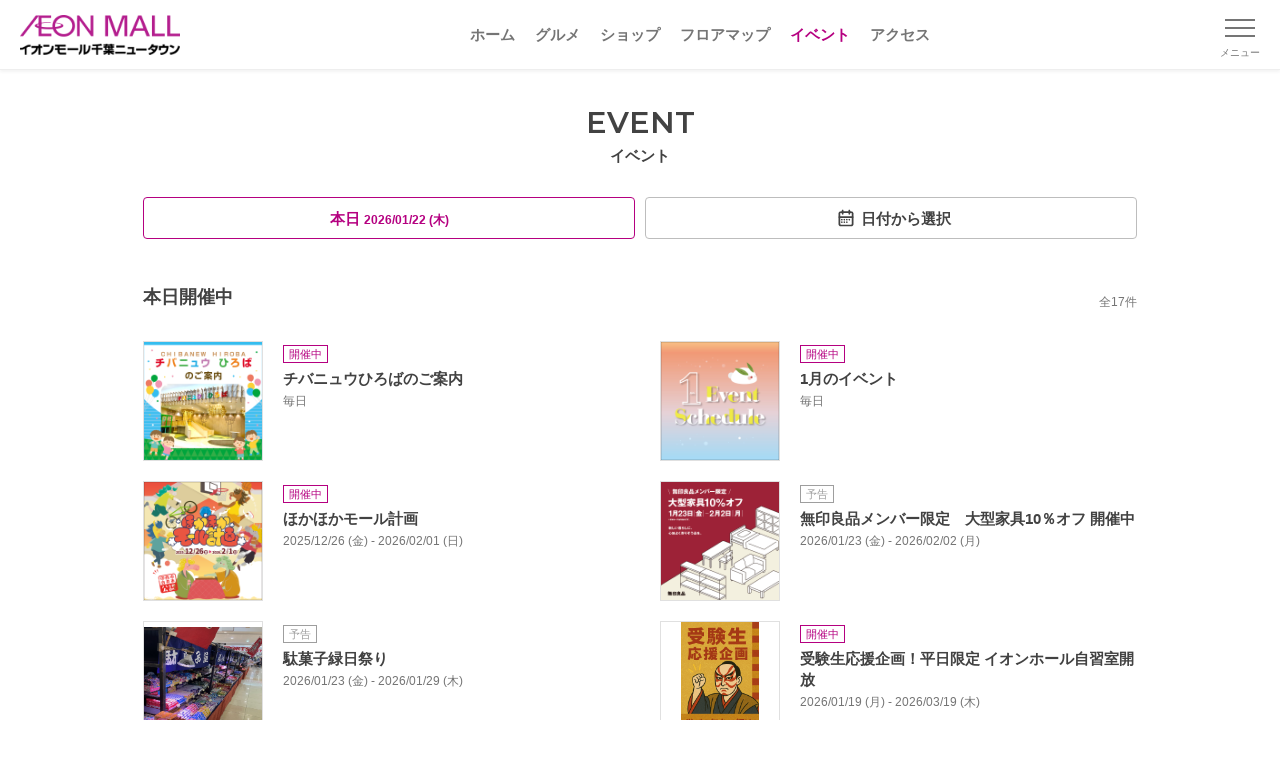

--- FILE ---
content_type: text/html;charset=utf-8
request_url: https://chibanewtown.aeonmall.jp/event
body_size: 88404
content:
<!DOCTYPE html><html  lang="ja"><head><meta charset="utf-8">
<meta name="viewport" content="width=device-width, initial-scale=1, minimum-scale=1">
<script type="importmap">{"imports":{"#entry":"/_nuxt/DLiNQ0sJ.js"}}</script>
<title>イベント｜イオンモール千葉ニュータウン</title>
<link rel="preconnect" href="https://fonts.googleapis.com">
<link rel="preconnect" href="https://fonts.gstatic.com" crossorigin="anonymous">
<link rel="stylesheet" href="https://fonts.googleapis.com/css2?family=Montserrat:wght@400;600&display=swap" media="print" onload="this.media='all'" as="style">
<link rel="stylesheet" href="https://fonts.googleapis.com/css2?family=Montserrat:wght@400;600&display=swap">
<style>*,:after,:before{--tw-border-spacing-x:0;--tw-border-spacing-y:0;--tw-translate-x:0;--tw-translate-y:0;--tw-rotate:0;--tw-skew-x:0;--tw-skew-y:0;--tw-scale-x:1;--tw-scale-y:1;--tw-pan-x: ;--tw-pan-y: ;--tw-pinch-zoom: ;--tw-scroll-snap-strictness:proximity;--tw-gradient-from-position: ;--tw-gradient-via-position: ;--tw-gradient-to-position: ;--tw-ordinal: ;--tw-slashed-zero: ;--tw-numeric-figure: ;--tw-numeric-spacing: ;--tw-numeric-fraction: ;--tw-ring-inset: ;--tw-ring-offset-width:0px;--tw-ring-offset-color:#fff;--tw-ring-color:rgba(59,130,246,.5);--tw-ring-offset-shadow:0 0 #0000;--tw-ring-shadow:0 0 #0000;--tw-shadow:0 0 #0000;--tw-shadow-colored:0 0 #0000;--tw-blur: ;--tw-brightness: ;--tw-contrast: ;--tw-grayscale: ;--tw-hue-rotate: ;--tw-invert: ;--tw-saturate: ;--tw-sepia: ;--tw-drop-shadow: ;--tw-backdrop-blur: ;--tw-backdrop-brightness: ;--tw-backdrop-contrast: ;--tw-backdrop-grayscale: ;--tw-backdrop-hue-rotate: ;--tw-backdrop-invert: ;--tw-backdrop-opacity: ;--tw-backdrop-saturate: ;--tw-backdrop-sepia: ;--tw-contain-size: ;--tw-contain-layout: ;--tw-contain-paint: ;--tw-contain-style: }::backdrop{--tw-border-spacing-x:0;--tw-border-spacing-y:0;--tw-translate-x:0;--tw-translate-y:0;--tw-rotate:0;--tw-skew-x:0;--tw-skew-y:0;--tw-scale-x:1;--tw-scale-y:1;--tw-pan-x: ;--tw-pan-y: ;--tw-pinch-zoom: ;--tw-scroll-snap-strictness:proximity;--tw-gradient-from-position: ;--tw-gradient-via-position: ;--tw-gradient-to-position: ;--tw-ordinal: ;--tw-slashed-zero: ;--tw-numeric-figure: ;--tw-numeric-spacing: ;--tw-numeric-fraction: ;--tw-ring-inset: ;--tw-ring-offset-width:0px;--tw-ring-offset-color:#fff;--tw-ring-color:rgba(59,130,246,.5);--tw-ring-offset-shadow:0 0 #0000;--tw-ring-shadow:0 0 #0000;--tw-shadow:0 0 #0000;--tw-shadow-colored:0 0 #0000;--tw-blur: ;--tw-brightness: ;--tw-contrast: ;--tw-grayscale: ;--tw-hue-rotate: ;--tw-invert: ;--tw-saturate: ;--tw-sepia: ;--tw-drop-shadow: ;--tw-backdrop-blur: ;--tw-backdrop-brightness: ;--tw-backdrop-contrast: ;--tw-backdrop-grayscale: ;--tw-backdrop-hue-rotate: ;--tw-backdrop-invert: ;--tw-backdrop-opacity: ;--tw-backdrop-saturate: ;--tw-backdrop-sepia: ;--tw-contain-size: ;--tw-contain-layout: ;--tw-contain-paint: ;--tw-contain-style: }/*! tailwindcss v3.4.17 | MIT License | https://tailwindcss.com*/*,:after,:before{border:0 solid #e5e7eb;box-sizing:border-box}:after,:before{--tw-content:""}:host,html{line-height:1.5;-webkit-text-size-adjust:100%;font-family:ui-sans-serif,system-ui,sans-serif,Apple Color Emoji,Segoe UI Emoji,Segoe UI Symbol,Noto Color Emoji;font-feature-settings:normal;font-variation-settings:normal;-moz-tab-size:4;-o-tab-size:4;tab-size:4;-webkit-tap-highlight-color:transparent}body{line-height:inherit;margin:0}hr{border-top-width:1px;color:inherit;height:0}abbr:where([title]){-webkit-text-decoration:underline dotted;text-decoration:underline dotted}h1,h2,h3,h4,h5,h6{font-size:inherit;font-weight:inherit}a{color:inherit;text-decoration:inherit}b,strong{font-weight:bolder}code,kbd,pre,samp{font-family:ui-monospace,SFMono-Regular,Menlo,Monaco,Consolas,Liberation Mono,Courier New,monospace;font-feature-settings:normal;font-size:1em;font-variation-settings:normal}small{font-size:80%}sub,sup{font-size:75%;line-height:0;position:relative;vertical-align:baseline}sub{bottom:-.25em}sup{top:-.5em}table{border-collapse:collapse;border-color:inherit;text-indent:0}button,input,optgroup,select,textarea{color:inherit;font-family:inherit;font-feature-settings:inherit;font-size:100%;font-variation-settings:inherit;font-weight:inherit;letter-spacing:inherit;line-height:inherit;margin:0;padding:0}button,select{text-transform:none}button,input:where([type=button]),input:where([type=reset]),input:where([type=submit]){-webkit-appearance:button;background-color:transparent;background-image:none}:-moz-focusring{outline:auto}:-moz-ui-invalid{box-shadow:none}progress{vertical-align:baseline}::-webkit-inner-spin-button,::-webkit-outer-spin-button{height:auto}[type=search]{-webkit-appearance:textfield;outline-offset:-2px}::-webkit-search-decoration{-webkit-appearance:none}::-webkit-file-upload-button{-webkit-appearance:button;font:inherit}summary{display:list-item}blockquote,dd,dl,figure,h1,h2,h3,h4,h5,h6,hr,p,pre{margin:0}fieldset{margin:0}fieldset,legend{padding:0}menu,ol,ul{list-style:none;margin:0;padding:0}dialog{padding:0}textarea{resize:vertical}input::-moz-placeholder,textarea::-moz-placeholder{color:#9ca3af;opacity:1}input::placeholder,textarea::placeholder{color:#9ca3af;opacity:1}[role=button],button{cursor:pointer}:disabled{cursor:default}audio,canvas,embed,iframe,img,object,svg,video{display:block;vertical-align:middle}img,video{height:auto;max-width:100%}[hidden]:where(:not([hidden=until-found])){display:none}.container{width:100%}@media (min-width:640px){.container{max-width:640px}}@media (min-width:768px){.container{max-width:768px}}@media (min-width:1024px){.container{max-width:1024px}}@media (min-width:1280px){.container{max-width:1280px}}@media (min-width:1536px){.container{max-width:1536px}}.hamburger-button.open .line1{--tw-translate-y:.5rem;--tw-rotate:45deg;transform:translate(var(--tw-translate-x),var(--tw-translate-y)) rotate(var(--tw-rotate)) skew(var(--tw-skew-x)) skewY(var(--tw-skew-y)) scaleX(var(--tw-scale-x)) scaleY(var(--tw-scale-y))}.hamburger-button.open .line2{opacity:0}.hamburger-button.open .line3{--tw-translate-y:-.5rem;--tw-rotate:-45deg;transform:translate(var(--tw-translate-x),var(--tw-translate-y)) rotate(var(--tw-rotate)) skew(var(--tw-skew-x)) skewY(var(--tw-skew-y)) scaleX(var(--tw-scale-x)) scaleY(var(--tw-scale-y))}.visible{visibility:visible}.static{position:static}.fixed{position:fixed}.absolute{position:absolute}.relative{position:relative}.left-0{left:0}.top-0{top:0}.mx-\[10px\]{margin-left:10px;margin-right:10px}.mx-auto{margin-left:auto;margin-right:auto}.my-1\.5{margin-bottom:.375rem;margin-top:.375rem}.mb-\[20px\]{margin-bottom:20px}.mb-\[30px\]{margin-bottom:30px}.ml-3{margin-left:.75rem}.ml-\[5px\]{margin-left:5px}.ml-auto{margin-left:auto}.mr-5{margin-right:1.25rem}.mr-\[5px\]{margin-right:5px}.mt-\[100px\]{margin-top:100px}.mt-\[10px\]{margin-top:10px}.mt-\[15px\]{margin-top:15px}.mt-\[20px\]{margin-top:20px}.mt-\[30px\]{margin-top:30px}.mt-\[40px\]{margin-top:40px}.mt-\[50px\]{margin-top:50px}.mt-\[5px\]{margin-top:5px}.mt-\[60px\]{margin-top:60px}.block{display:block}.inline{display:inline}.flex{display:flex}.table{display:table}.contents{display:contents}.hidden{display:none}.h-0\.5{height:.125rem}.h-3{height:.75rem}.h-\[30px\]{height:30px}.h-\[70px\]{height:70px}.h-full{height:100%}.w-1\/3{width:33.333333%}.w-3{width:.75rem}.w-40{width:10rem}.w-\[160px\]{width:160px}.w-\[168px\]{width:168px}.w-\[180px\]{width:180px}.w-\[calc\(100\%-110px\)\]{width:calc(100% - 110px)}.w-\[calc\(100\%-30px\)\]{width:calc(100% - 30px)}.w-full{width:100%}.min-w-\[380px\]{min-width:380px}.max-w-\[540px\]{max-width:540px}.transform{transform:translate(var(--tw-translate-x),var(--tw-translate-y)) rotate(var(--tw-rotate)) skew(var(--tw-skew-x)) skewY(var(--tw-skew-y)) scaleX(var(--tw-scale-x)) scaleY(var(--tw-scale-y))}.resize{resize:both}.flex-wrap{flex-wrap:wrap}.items-center{align-items:center}.justify-start{justify-content:flex-start}.justify-center{justify-content:center}.justify-between{justify-content:space-between}.overflow-hidden{overflow:hidden}.border{border-width:1px}.border-t{border-top-width:1px}.border-gray-300{--tw-border-opacity:1;border-color:rgb(209 213 219/var(--tw-border-opacity,1))}.bg-gray-100{--tw-bg-opacity:1;background-color:rgb(243 244 246/var(--tw-bg-opacity,1))}.bg-white{--tw-bg-opacity:1;background-color:rgb(255 255 255/var(--tw-bg-opacity,1))}.object-cover{-o-object-fit:cover;object-fit:cover}.px-5{padding-left:1.25rem;padding-right:1.25rem}.py-\[15px\]{padding-bottom:15px;padding-top:15px}.py-\[30px\]{padding-bottom:30px;padding-top:30px}.pb-10{padding-bottom:2.5rem}.pb-\[100px\]{padding-bottom:100px}.pb-\[60px\]{padding-bottom:60px}.pb-\[80px\]{padding-bottom:80px}.pt-1\.5{padding-top:.375rem}.pt-\[20px\]{padding-top:20px}.pt-\[30px\]{padding-top:30px}.pt-\[40px\]{padding-top:40px}.text-center{text-align:center}.text-right{text-align:right}.font-\[Arial\]{font-family:Arial}.text-\[10px\]{font-size:10px}.text-\[11px\]{font-size:11px}.text-\[13px\]{font-size:13px}.text-\[15px\]{font-size:15px}.font-bold{font-weight:700}.font-medium{font-weight:500}.font-semibold{font-weight:600}.text-gray-800{--tw-text-opacity:1;color:rgb(31 41 55/var(--tw-text-opacity,1))}.text-white{--tw-text-opacity:1;color:rgb(255 255 255/var(--tw-text-opacity,1))}.underline{text-decoration-line:underline}.filter{filter:var(--tw-blur) var(--tw-brightness) var(--tw-contrast) var(--tw-grayscale) var(--tw-hue-rotate) var(--tw-invert) var(--tw-saturate) var(--tw-sepia) var(--tw-drop-shadow)}.transition{transition-duration:.15s;transition-property:color,background-color,border-color,text-decoration-color,fill,stroke,opacity,box-shadow,transform,filter,-webkit-backdrop-filter;transition-property:color,background-color,border-color,text-decoration-color,fill,stroke,opacity,box-shadow,transform,filter,backdrop-filter;transition-property:color,background-color,border-color,text-decoration-color,fill,stroke,opacity,box-shadow,transform,filter,backdrop-filter,-webkit-backdrop-filter;transition-timing-function:cubic-bezier(.4,0,.2,1)}.transition-all{transition-duration:.15s;transition-property:all;transition-timing-function:cubic-bezier(.4,0,.2,1)}.transition-transform{transition-duration:.15s;transition-property:transform;transition-timing-function:cubic-bezier(.4,0,.2,1)}.duration-300{transition-duration:.3s}.ease-in-out{transition-timing-function:cubic-bezier(.4,0,.2,1)}.focus\:outline-none:focus{outline:2px solid transparent;outline-offset:2px}@media (min-width:640px){.sm\:mt-0{margin-top:0}.sm\:mt-\[30px\]{margin-top:30px}.sm\:w-\[390px\]{width:390px}.sm\:w-\[540px\]{width:540px}.sm\:pb-\[60px\]{padding-bottom:60px}}@media (min-width:1024px){.lg\:mx-\[10px\]{margin-left:10px;margin-right:10px}.lg\:flex{display:flex}.lg\:w-\[1024px\]{width:1024px}.lg\:w-\[540px\]{width:540px}.lg\:w-\[calc\(\(100\%-60px\)\/3\)\]{width:calc(33.33333% - 20px)}.lg\:px-\[15px\]{padding-left:15px;padding-right:15px}.lg\:pb-\[20px\]{padding-bottom:20px}.lg\:pt-\[30px\]{padding-top:30px}}</style>
<style>*,:after,:before{box-sizing:border-box;margin:0;padding:0}:where([hidden]:not([hidden=until-found])){display:none!important}:where(html){-webkit-text-size-adjust:none;-moz-tab-size:2;-o-tab-size:2;tab-size:2}:where(html:has(dialog:modal[open])){overflow:clip}@media (prefers-reduced-motion:no-preference){:where(html:focus-within){scroll-behavior:smooth}}:where(body){font-family:system-ui,sans-serif;line-height:1.5;-webkit-font-smoothing:antialiased}:where(button){all:unset;box-sizing:border-box}:where(input,button,textarea,select){color:inherit;font:inherit}:where(textarea){resize:vertical;resize:block}:where(button,label,select,summary,[role=button],[role=option]){cursor:pointer}:where(:disabled){cursor:not-allowed}:where(label:has(>input:disabled),label:has(+input:disabled)){cursor:not-allowed}:where(a){color:inherit;text-underline-offset:.2ex}:where(ul,ol){list-style:none}:where(img,svg,video,canvas,audio,iframe,embed,object){display:block}:where(img,picture,svg,video){block-size:auto;max-inline-size:100%}:where(p,h1,h2,h3,h4,h5,h6){overflow-wrap:break-word}:where(h1,h2,h3){line-height:calc(1em + .5rem)}:where(hr){block-size:0;border:none;border-block-start:1px solid;color:inherit;overflow:visible}:where(dialog,[popover]){background:none;border:none;color:inherit;inset:unset;max-height:unset;max-width:unset}:where(dialog:not([open],[popover]),[popover]:not(:popover-open)){display:none!important}:where(:focus-visible){box-shadow:0 0 0 5px Canvas;outline:3px solid CanvasText;outline-offset:1px}:where(:focus-visible,:target){scroll-margin-block:8vh}:where(.visually-hidden:not(:focus-within,:active)){border:0!important;clip-path:inset(50%)!important;height:1px!important;overflow:hidden!important;position:absolute!important;-webkit-user-select:none!important;-moz-user-select:none!important;user-select:none!important;white-space:nowrap!important;width:1px!important}.scale-enter-active,.scale-leave-active{transition:all .3s ease}.scale-enter-from{opacity:0;transform:scale(.95)}.scale-leave-to{opacity:0;transform:scale(1.05)}body,html{touch-action:manipulation}body,html{height:100%;width:100%}body{background-color:#fff;color:#424242;font-family:Hiragino Kaku Gothic Pro,Meiryo,Noto Sans JP,sans-serif;font-weight:400;line-height:1.5;margin:0;padding:0;position:relative}*{box-sizing:border-box}img{max-height:100%;max-width:100%;vertical-align:bottom}.content-line{border-top:1px solid #bdbdbd;width:100%}a{color:#b50080;outline:none;text-decoration:none}a:hover{color:#6a004b}a:active,a:visited{color:#b50080}a.underline{color:inherit}.link-gray,.link-gray:active,.link-gray:hover,.link-gray:visited{color:#424242}.link-color{color:#b50080}.link-color:hover{color:#6a004b}.link-color:active,.link-color:visited{color:#b50080}.link-underline{text-decoration:underline}.link-underline:hover{text-decoration:none}.hover-opacity{opacity:1;transition:all .3s ease}.hover-opacity:hover{opacity:.65}.hover-brandcolor{color:#424242}.hover-brandcolor:hover{color:#b50080;transition:all .3s ease}.hover-imgscale .img-wrap{overflow:hidden}.hover-imgscale .img-wrap img{transform:scale(1);transition:all .3s ease}.hover-imgscale:hover .img-wrap img{transform:scale(1.075);transition:all .3s ease}.hover-imgscale.large .img-wrap{transform:scale(1);transition:all .3s ease}.hover-imgscale.large:hover .img-wrap{transform:scale(1.15);transition:all .3s ease}.hover-imgscale.large:hover .img-wrap img{transform:scale(1)}.hover-underline{text-decoration:none}.hover-underline:hover{text-decoration:underline}input:-webkit-autofill{box-shadow:inset 0 0 0 1000px #fff!important;-webkit-box-shadow:inset 0 0 0 1000px #fff!important;-webkit-text-fill-color:#000!important}i{font-style:normal}.en{font-weight:400}.en,.en-semibold,h2 .ttl-en{font-family:Montserrat,sans-serif}.bold,.en-semibold,h2 .ttl-en{font-weight:600}button{background-color:transparent;border:none;display:block;font-family:inherit;outline:none;padding:0;-webkit-tap-highlight-color:rgba(0,0,0,0);cursor:pointer}@media screen and (max-width:640px){.is-PC{display:none}}.is-SP{display:none}@media screen and (max-width:640px){.is-SP{display:block}}.sp-none{display:block}@media screen and (max-width:640px){.sp-none{display:none}}.pc-none{display:none}@media screen and (max-width:640px){.pc-none{display:block}}br.sp-none{display:inline}@media screen and (max-width:640px){br.sp-none{display:none}}br.pc-none{display:none}@media screen and (max-width:640px){br.pc-none{display:inline}}.overflow-hidden{overflow-x:hidden}.bg-gradient{background:linear-gradient(90deg,#b50080,#da80bf)}.fs-xxl{font-size:46px}.fs-xl{font-size:30px}.fs-lg{font-size:20px}.fs-md{font-size:15px}.fs-sm{font-size:12px}.fs-xs{font-size:10px}.main-text{font-size:15px;line-height:1.5}.memo{color:#757575;font-size:12px;line-height:1.3}.text-indent{padding-left:1.2em;text-indent:-1em}.color-text{color:#b50080}h2{position:relative;text-align:center}h2 .ttl-en{font-size:30px}h2 .ttl-ja{font-size:15px;font-weight:600}h2.gradient .ttl-en{background:linear-gradient(90deg,#b50080,#da80bf);-webkit-background-clip:text;display:inline-block;-webkit-text-fill-color:transparent}h2.secondary{font-size:25px;font-weight:700}h3{font-size:20px!important;font-weight:700!important;position:relative}h3.leftline{border-left:4px solid #b50080;padding-left:15px}h3.leftline,h5{line-height:1.4}h5{border-bottom:1px solid #e0e0e0;font-size:17px;font-weight:700!important;padding-bottom:10px}.inner-wrap{margin-left:auto;margin-right:auto;max-width:1024px;min-width:380px;padding-left:15px;padding-right:15px;position:relative;width:100%}@media screen and (max-width:640px){.inner-wrap.sp-full{overflow:hidden}.inner-wrap.sp-full .banner-items .swiper,.inner-wrap.sp-full .column3 .swiper{overflow:visible}}.inner-wrap2{margin-left:auto;margin-right:auto;max-width:1024px;min-width:380px;padding-left:15px;padding-right:15px;position:relative;width:100%}@media screen and (max-width:640px){.inner-wrap2{padding-left:0;padding-right:0}.inner-wrap-sp{padding-left:15px;padding-right:15px;width:100%}}.inner-wrap-S{margin-left:auto;margin-right:auto;max-width:798px;padding-left:15px;padding-right:15px;position:relative;width:100%}.inner-wrap-S,.mw-380{min-width:380px}.sec-border-top{border-top:1px solid #e0e0e0}.sec-border-bottom{border-bottom:1px solid #e0e0e0}.separator-15{background-color:#eee;height:15px;width:100%}.ttl-link-all{font-size:13px;font-weight:700;height:20px;position:absolute;right:0}.ttl-link-all p{padding-right:25px;position:relative}.ttl-link-all p:after{background-image:url(/images/common/icon_arrow16_red.png);background-size:cover;content:"";height:16px;margin-top:-8px;position:absolute;right:0;top:50%;width:16px}.link-color p{font-weight:700;padding-right:20px;position:relative}.link-color p:after{background-image:url(/images/common/icon_arrow16_red.png);background-size:contain;content:"";height:20px;margin-top:-10px;position:absolute;right:0;top:50%;width:20px}.link-color:active,.link-color:hover,.link-color:visited{color:#b50080}a.square-btn,button.square-btn{align-items:center;border:1px solid #bdbdbd;border-radius:4px;color:#424242;display:flex;font-size:15px;font-weight:700;justify-content:center;line-height:1;padding:10px 15px;text-align:center}a.square-btn .square-btn-icon,button.square-btn .square-btn-icon{display:inline-block;margin-left:5px;margin-right:5px}a.square-btn.color,button.square-btn.color{border-color:#b50080;color:#b50080}.link-back-area{background-color:#f3f3f3;padding:10px 15px;width:100%}.link-back p{color:#424242;font-size:15px;font-weight:500;padding-left:15px;position:relative}.link-back p:before{border-left:1px solid #424242;border-top:1px solid #424242;content:"";height:8px;left:0;margin-top:-4px;position:absolute;top:50%;transform:rotate(-45deg);width:8px}.link-forward p{color:#b50080;font-size:15px;font-weight:700;padding-right:15px;position:relative}.link-forward p:before{border-right:1px solid #b50080;border-top:1px solid #b50080;content:"";height:8px;margin-top:-4px;position:absolute;right:0;top:50%;transform:rotate(45deg);width:8px}.link-forward.s-bold p{font-size:13px;font-weight:700}.badge-box{background-color:#fff;border:1px solid #424242;color:#424242;display:inline-block;font-size:11px;line-height:16px;margin-bottom:5px;padding:0 5px}.badge-box.frame-gray{border-color:#424242}.badge-box.frame-brand{border-color:#b50080;color:#b50080}.badge-box.frame-gray-light{border-color:#9e9e9e;color:#9e9e9e}.badge-box.bg-gray{background-color:#424242;border-color:#424242;color:#fff}.badge-box.bg-brand{background-color:#b50080;border-color:#b50080;color:#fff}.badge-box.bg-yellow{background-color:#fdc700;border-color:#fdc700}a.link-newwin,a.link-newwin-red{padding-right:20px;position:relative}a.link-newwin-red:after,a.link-newwin:after{background-image:url(/images/common/icon_newwin.svg);background-size:contain;content:"";height:14px;margin-top:-7px;position:absolute;right:0;top:50%;width:14px}a.link-newwin-red,a.link-newwin-red.hover,a.link-newwin-red:active,a.link-newwin-red:visited{color:#b50080}a.link-newwin-red:after{background-image:url(/images/common/icon_newwin-red.svg)}.tab-body .tab-body-container{display:none}.tab-body .tab-body-container.visible{display:block}#bottom-btns .bottom-btns-wrap,#bottom-btns .head-btns-wrap,#bottom-btns-multi .bottom-btns-wrap,#bottom-btns-multi .head-btns-wrap,#head-btns .bottom-btns-wrap,#head-btns .head-btns-wrap,.square-btn-block .bottom-btns-wrap,.square-btn-block .head-btns-wrap{display:flex;justify-content:space-between}#bottom-btns .square-btn,#bottom-btns-multi .square-btn,#head-btns .square-btn,.square-btn-block .square-btn{width:calc(50% - 10px)}@media screen and (max-width:640px){#bottom-btns-multi.sp-column .bottom-btns-wrap,#bottom-btns-multi.sp-column .head-btns-wrap,#bottom-btns.sp-column .bottom-btns-wrap,#bottom-btns.sp-column .head-btns-wrap,#head-btns.sp-column .bottom-btns-wrap,#head-btns.sp-column .head-btns-wrap,.square-btn-block.sp-column .bottom-btns-wrap,.square-btn-block.sp-column .head-btns-wrap{display:block}#bottom-btns-multi.sp-column .square-btn,#bottom-btns.sp-column .square-btn,#head-btns.sp-column .square-btn,.square-btn-block.sp-column .square-btn{margin-bottom:20px;width:100%}}#bottom-btns-multi.single-btn .bottom-btns-wrap,#bottom-btns-multi.single-btn .head-btns-wrap,#bottom-btns.single-btn .bottom-btns-wrap,#bottom-btns.single-btn .head-btns-wrap,#head-btns.single-btn .bottom-btns-wrap,#head-btns.single-btn .head-btns-wrap,.square-btn-block.single-btn .bottom-btns-wrap,.square-btn-block.single-btn .head-btns-wrap{justify-content:center}#bottom-btns-multi.single-btn .square-btn,#bottom-btns.single-btn .square-btn,#head-btns.single-btn .square-btn,.square-btn-block.single-btn .square-btn{max-width:540px;width:100%}#bottom-btns-multi .bottom-btns-wrap{display:flex;flex-wrap:wrap;justify-content:flex-start}#bottom-btns-multi .square-btn{margin-bottom:15px;margin-right:20px}#bottom-btns-multi .square-btn:nth-of-type(2n){margin-right:0}@media screen and (max-width:640px){#bottom-btns-multi .square-btn{margin-right:0;width:100%}}#sns-btns .sns-btns-title{position:relative;text-align:center;width:100%}#sns-btns .sns-btns-title p{color:#757575;display:inline-block;font-size:15px;padding:0 15px;position:relative}#sns-btns .sns-btns-title p:after,#sns-btns .sns-btns-title p:before{background-color:#757575;content:"";height:16px;position:absolute;top:3px;width:1px}#sns-btns .sns-btns-title p:before{left:0;transform:rotate(-30deg)}#sns-btns .sns-btns-title p:after{right:0;transform:rotate(30deg)}#sns-btns .sns-btns-wrap{display:flex;justify-content:center;width:100%}#sns-btns .sns-btns-wrap .sns-btn{height:44px;margin:0 10px;width:44px}table.table-block{border-collapse:collapse;width:100%}table.table-block td{border:1px solid #e0e0e0;font-size:13px;padding:15px}table.table-block td:first-of-type{background-color:#f3f3f3;font-weight:700;min-width:86px;text-align:center;width:22%}.data-panel{border:1px solid #e0e0e0;border-radius:4px;font-size:15px;overflow:hidden;width:100%}.data-panel div{font-weight:500;padding:15px 10px;width:100%}.data-panel div .inline-icon{display:inline-block}.data-panel .panel-head{background-color:#f3f3f3;font-weight:700}.data-panel a{color:#424242}.data-panel a.color{color:#b50080}.data-panel .panel-body-item{border-top:1px dashed #e0e0e0;padding:15px 0}.data-panel .panel-body-item:first-of-type{border-top:0;padding-top:0}.memo-panel{background-color:#f3f3f3;padding:15px;width:100%}.memo-panel .memo-panel-title{font-size:15px;font-weight:700;margin-bottom:5px}.memo-panel .memo-panel-text{font-size:12px;line-height:1.5;padding-left:1.2em;text-indent:-1em}.info-panel{font-size:15px;width:100%}.info-panel .info-panel-head{font-weight:700;overflow:hidden}.info-panel .info-panel-head span{background-color:#eee;border-radius:4px 0 0;display:inline-block;padding:5px 10px 5px 15px;position:relative}.info-panel .info-panel-head span:after{border-color:transparent transparent transparent #eee;border-style:solid;border-width:64px 0 0 40px;content:"";height:0;left:100%;position:absolute;top:0;width:0}.info-panel .info-panel-body{border:1px solid #eee;border-radius:0 4px 4px;font-weight:500;padding:15px;width:100%}.accordion-enter-active,.accordion-leave-active{transition:max-height .3s ease,opacity .3s ease}.accordion-enter-from,.accordion-leave-to{max-height:0;opacity:0}.accordion-enter-to,.accordion-leave-from{max-height:1000px;opacity:1}.fade-enter-active,.fade-leave-active{transition:opacity .3s ease}.fade-enter-from,.fade-leave-to{opacity:0}.tab-content.no-data{background-color:#f3f3f3;color:#757575;font-size:15px;padding:60px 10px;text-align:center;width:100%}#shop-detail-index .shop-detail-saleinfo-wrap{border:1px solid #e0e0e0;border-radius:4px;font-size:15px}#shop-detail-index .shop-detail-saleinfo-wrap .shop-detail-saleinfo-ttl{background-color:#f3f3f3;font-weight:700;padding:10px}#shop-detail-index .shop-detail-saleinfo-wrap .shop-detail-saleinfo-body{padding:15px 10px}#shop-detail-index .shop-detail-saleinfo-wrap .shop-detail-saleinfo-img{margin:15px auto;max-width:340px;width:100%}#shop-detail-index .shop-detail-saleinfo-wrap .shop-detail-saleinfo-img img{height:auto;width:100%}#shop-detail-index .shop-detail-saleinfo-wrap .shop-detail-saleinfo-link{font-size:13px;text-align:right}</style>
<style>@font-face{font-family:swiper-icons;font-style:normal;font-weight:400;src:url(data:application/font-woff;charset=utf-8;base64,\ [base64]//wADZ2x5ZgAAAywAAADMAAAD2MHtryVoZWFkAAABbAAAADAAAAA2E2+eoWhoZWEAAAGcAAAAHwAAACQC9gDzaG10eAAAAigAAAAZAAAArgJkABFsb2NhAAAC0AAAAFoAAABaFQAUGG1heHAAAAG8AAAAHwAAACAAcABAbmFtZQAAA/gAAAE5AAACXvFdBwlwb3N0AAAFNAAAAGIAAACE5s74hXjaY2BkYGAAYpf5Hu/j+W2+MnAzMYDAzaX6QjD6/4//Bxj5GA8AuRwMYGkAPywL13jaY2BkYGA88P8Agx4j+/8fQDYfA1AEBWgDAIB2BOoAeNpjYGRgYNBh4GdgYgABEMnIABJzYNADCQAACWgAsQB42mNgYfzCOIGBlYGB0YcxjYGBwR1Kf2WQZGhhYGBiYGVmgAFGBiQQkOaawtDAoMBQxXjg/wEGPcYDDA4wNUA2CCgwsAAAO4EL6gAAeNpj2M0gyAACqxgGNWBkZ2D4/wMA+xkDdgAAAHjaY2BgYGaAYBkGRgYQiAHyGMF8FgYHIM3DwMHABGQrMOgyWDLEM1T9/w8UBfEMgLzE////P/5//f/V/xv+r4eaAAeMbAxwIUYmIMHEgKYAYjUcsDAwsLKxc3BycfPw8jEQA/[base64]/uznmfPFBNODM2K7MTQ45YEAZqGP81AmGGcF3iPqOop0r1SPTaTbVkfUe4HXj97wYE+yNwWYxwWu4v1ugWHgo3S1XdZEVqWM7ET0cfnLGxWfkgR42o2PvWrDMBSFj/IHLaF0zKjRgdiVMwScNRAoWUoH78Y2icB/yIY09An6AH2Bdu/UB+yxopYshQiEvnvu0dURgDt8QeC8PDw7Fpji3fEA4z/PEJ6YOB5hKh4dj3EvXhxPqH/SKUY3rJ7srZ4FZnh1PMAtPhwP6fl2PMJMPDgeQ4rY8YT6Gzao0eAEA409DuggmTnFnOcSCiEiLMgxCiTI6Cq5DZUd3Qmp10vO0LaLTd2cjN4fOumlc7lUYbSQcZFkutRG7g6JKZKy0RmdLY680CDnEJ+UMkpFFe1RN7nxdVpXrC4aTtnaurOnYercZg2YVmLN/d/gczfEimrE/fs/bOuq29Zmn8tloORaXgZgGa78yO9/cnXm2BpaGvq25Dv9S4E9+5SIc9PqupJKhYFSSl47+Qcr1mYNAAAAeNptw0cKwkAAAMDZJA8Q7OUJvkLsPfZ6zFVERPy8qHh2YER+3i/BP83vIBLLySsoKimrqKqpa2hp6+jq6RsYGhmbmJqZSy0sraxtbO3sHRydnEMU4uR6yx7JJXveP7WrDycAAAAAAAH//wACeNpjYGRgYOABYhkgZgJCZgZNBkYGLQZtIJsFLMYAAAw3ALgAeNolizEKgDAQBCchRbC2sFER0YD6qVQiBCv/H9ezGI6Z5XBAw8CBK/m5iQQVauVbXLnOrMZv2oLdKFa8Pjuru2hJzGabmOSLzNMzvutpB3N42mNgZGBg4GKQYzBhYMxJLMlj4GBgAYow/P/PAJJhLM6sSoWKfWCAAwDAjgbRAAB42mNgYGBkAIIbCZo5IPrmUn0hGA0AO8EFTQAA)}:root{--swiper-theme-color:#007aff}:host{display:block;margin-left:auto;margin-right:auto;position:relative;z-index:1}.swiper{display:block;list-style:none;margin-left:auto;margin-right:auto;overflow:hidden;overflow:clip;padding:0;position:relative;z-index:1}.swiper-vertical>.swiper-wrapper{flex-direction:column}.swiper-wrapper{box-sizing:content-box;display:flex;height:100%;position:relative;transition-property:transform;transition-timing-function:var(--swiper-wrapper-transition-timing-function,initial);width:100%;z-index:1}.swiper-android .swiper-slide,.swiper-ios .swiper-slide,.swiper-wrapper{transform:translateZ(0)}.swiper-horizontal{touch-action:pan-y}.swiper-vertical{touch-action:pan-x}.swiper-slide{display:block;flex-shrink:0;height:100%;position:relative;transition-property:transform;width:100%}.swiper-slide-invisible-blank{visibility:hidden}.swiper-autoheight,.swiper-autoheight .swiper-slide{height:auto}.swiper-autoheight .swiper-wrapper{align-items:flex-start;transition-property:transform,height}.swiper-backface-hidden .swiper-slide{backface-visibility:hidden;transform:translateZ(0)}.swiper-3d.swiper-css-mode .swiper-wrapper{perspective:1200px}.swiper-3d .swiper-wrapper{transform-style:preserve-3d}.swiper-3d{perspective:1200px}.swiper-3d .swiper-cube-shadow,.swiper-3d .swiper-slide{transform-style:preserve-3d}.swiper-css-mode>.swiper-wrapper{overflow:auto;scrollbar-width:none;-ms-overflow-style:none}.swiper-css-mode>.swiper-wrapper::-webkit-scrollbar{display:none}.swiper-css-mode>.swiper-wrapper>.swiper-slide{scroll-snap-align:start start}.swiper-css-mode.swiper-horizontal>.swiper-wrapper{scroll-snap-type:x mandatory}.swiper-css-mode.swiper-vertical>.swiper-wrapper{scroll-snap-type:y mandatory}.swiper-css-mode.swiper-free-mode>.swiper-wrapper{scroll-snap-type:none}.swiper-css-mode.swiper-free-mode>.swiper-wrapper>.swiper-slide{scroll-snap-align:none}.swiper-css-mode.swiper-centered>.swiper-wrapper:before{content:"";flex-shrink:0;order:9999}.swiper-css-mode.swiper-centered>.swiper-wrapper>.swiper-slide{scroll-snap-align:center center;scroll-snap-stop:always}.swiper-css-mode.swiper-centered.swiper-horizontal>.swiper-wrapper>.swiper-slide:first-child{margin-inline-start:var(--swiper-centered-offset-before)}.swiper-css-mode.swiper-centered.swiper-horizontal>.swiper-wrapper:before{height:100%;min-height:1px;width:var(--swiper-centered-offset-after)}.swiper-css-mode.swiper-centered.swiper-vertical>.swiper-wrapper>.swiper-slide:first-child{margin-block-start:var(--swiper-centered-offset-before)}.swiper-css-mode.swiper-centered.swiper-vertical>.swiper-wrapper:before{height:var(--swiper-centered-offset-after);min-width:1px;width:100%}.swiper-3d .swiper-slide-shadow,.swiper-3d .swiper-slide-shadow-bottom,.swiper-3d .swiper-slide-shadow-left,.swiper-3d .swiper-slide-shadow-right,.swiper-3d .swiper-slide-shadow-top{height:100%;left:0;pointer-events:none;position:absolute;top:0;width:100%;z-index:10}.swiper-3d .swiper-slide-shadow{background:#00000026}.swiper-3d .swiper-slide-shadow-left{background-image:linear-gradient(270deg,rgba(0,0,0,.5),transparent)}.swiper-3d .swiper-slide-shadow-right{background-image:linear-gradient(90deg,rgba(0,0,0,.5),transparent)}.swiper-3d .swiper-slide-shadow-top{background-image:linear-gradient(0deg,rgba(0,0,0,.5),transparent)}.swiper-3d .swiper-slide-shadow-bottom{background-image:linear-gradient(180deg,rgba(0,0,0,.5),transparent)}.swiper-lazy-preloader{border:4px solid var(--swiper-preloader-color,var(--swiper-theme-color));border-radius:50%;border-top:4px solid transparent;box-sizing:border-box;height:42px;left:50%;margin-left:-21px;margin-top:-21px;position:absolute;top:50%;transform-origin:50%;width:42px;z-index:10}.swiper-watch-progress .swiper-slide-visible .swiper-lazy-preloader,.swiper:not(.swiper-watch-progress) .swiper-lazy-preloader{animation:swiper-preloader-spin 1s linear infinite}.swiper-lazy-preloader-white{--swiper-preloader-color:#fff}.swiper-lazy-preloader-black{--swiper-preloader-color:#000}@keyframes swiper-preloader-spin{0%{transform:rotate(0)}to{transform:rotate(1turn)}}</style>
<style>main{padding-top:70px;position:relative}main,main #page-layer{height:100%;width:100%}main #page-layer{left:0;pointer-events:auto;position:fixed;top:0;z-index:9999}</style>
<style>#header{color:#757575;z-index:1000}#header .header-wrap{border-bottom:1px solid #eee;box-shadow:0 2px 3px #0000000d;left:0;position:absolute;top:0;z-index:1500}#header .nav-link{color:#757575;margin:0 10px;transition:all .3s ease}#header .nav-link.current,#header .nav-link:hover{color:#b50080}#header .header-menu-icon{cursor:pointer;display:block;height:30px;margin:0 auto 5px;width:30px}#header .humberger-lines{position:relative}#header .humberger-lines .hamburger-line{background-color:#757575}#header .header-drawer{display:none;height:100vh;left:0;padding-top:70px;position:absolute;top:0;width:100%;z-index:1000}#header .header-drawer-overlay{background-color:#000000bf;height:100%;left:0;position:absolute;top:0;width:100%}#header .header-drawer-menu{background-color:#fff;overflow:auto;position:relative;transform:translate(100%)}#header .drawer-menu-items{border-bottom:10px solid #e0e0e0;width:100%}#header .drawer-menu-box{border-bottom:1px solid #e0e0e0;border-right:1px solid #e0e0e0;position:relative}#header .drawer-menu-box:before{content:"";display:block;padding-top:100%;width:100%}#header .drawer-menu-box>:first-child{inset:0;position:absolute;width:100%}#header .drawer-menu-box:nth-of-type(-n+3){border-top:1px solid #e0e0e0}#header .drawer-menu-box .drawer-box-link{align-items:center;color:#424242;display:flex;height:100%;justify-content:center;overflow:hidden;width:100%}#header .drawer-menu-box .drawer-box-icon{height:40px;margin:0 auto;width:40px}#header .drawer-menu-box .drawer-box-text{font-size:15px;font-weight:700;margin-top:5px;text-align:center}#header .drawer-menu-links{overflow:hidden;width:100%}#header .drawer-menu-links .drawer-accordion{border-bottom:1px solid #e0e0e0}#header .drawer-menu-links .drawer-accordion.open .drawer-accordion-body{max-height:500px;transition:max-height .5s ease-in-out}#header .drawer-menu-links .drawer-accordion-head,#header .drawer-menu-links .drawer-accordion-link,#header .drawer-menu-links .drawer-link-item{align-items:center;border-bottom:1px solid #e0e0e0;color:#424242;display:flex;font-size:15px;font-weight:700;justify-content:space-between;padding:15px;width:100%}#header .drawer-menu-links .drawer-accordion-body{max-height:0;overflow:hidden;transition:max-height .5s ease-in-out}#header .drawer-menu-links .drawer-accordion-link{font-size:13px;font-weight:500}</style>
<style>#footer{min-width:380px}#footer .footer-wrap.nav{background-color:#424242}#footer .footer-wrap.info{background-color:#f3f3f3}#footer nav .footer-nav-link{align-items:center;border-bottom:1px solid #9e9e9e;color:#fff;display:flex;justify-content:space-between;padding:15px}#footer .footer-sns-img{height:44px;width:44px}#footer .footer-sns-img img{font-family:"object-fit: contain;";height:100%;-o-object-fit:contain;object-fit:contain;width:100%}</style>
<style>#floating-menu{background-color:#fff;bottom:-80px;height:64px;left:0;position:fixed;transition:all .3s ease;width:100%;z-index:500}#floating-menu .floating-menu-container{border-top:1px solid #e0e0e0;display:flex;height:100%;width:100%}#floating-menu .floating-menu-btn{height:100%;width:16.6666666667%}#floating-menu .floating-menu-wrap{align-items:center;display:block;display:flex;height:100%;justify-content:center;width:100%}#floating-menu .floating-menu-icon{height:24px;margin:0 auto;width:24px}#floating-menu .floating-menu-label{color:#757575;font-size:10px;font-weight:500;text-align:center}#floating-menu .floating-menu-btn.current .floating-menu-label{color:#b50080;font-weight:700}@media screen and (max-width:640px){#floating-menu{bottom:0;transition:all .3s ease}}</style>
<style>#error[data-v-2eb18a1b]{font-size:20px;padding-top:70px}#error .error-head[data-v-2eb18a1b]{background-color:#e0e0e0;font-size:25px;padding:80px 0;text-align:center}#error .error-head-icon[data-v-2eb18a1b]{margin:0 auto}#error .error-body[data-v-2eb18a1b]{color:#757575;padding:60px 15px}#error .error-body-title[data-v-2eb18a1b]{font-size:24px;font-weight:700;text-align:center}#error .error-body-text[data-v-2eb18a1b]{font-size:15px;font-weight:medium}#error .square-btn[data-v-2eb18a1b]{margin-left:auto;margin-right:auto;max-width:540px;width:100%}#breadcrumb[data-v-2eb18a1b]{background-color:#f3f3f3;font-size:12px;min-width:380px;padding:10px 0}#breadcrumb .breadcrumb-wrap[data-v-2eb18a1b]{align-items:center;display:flex;flex-wrap:wrap}#breadcrumb .breadcrumb-box[data-v-2eb18a1b]{display:inline-block}#breadcrumb .breadcrumb-box span[data-v-2eb18a1b]{color:#9e9e9e;margin:0 5px}#breadcrumb .breadcrumb-link[data-v-2eb18a1b]{color:#424242;font-weight:medium;white-space:nowrap}#breadcrumb .breadcrumb-link.current[data-v-2eb18a1b]{color:#9e9e9e;pointer-events:none}#breadcrumb .breadcrumb-link.home[data-v-2eb18a1b]{padding-left:26px;position:relative}#breadcrumb .breadcrumb-link.home span[data-v-2eb18a1b]{display:block;height:18px;left:0;margin-top:-9px;position:absolute;top:50%;width:18px}</style>
<style>#event-index #event-select-date .section-inner{display:flex;justify-content:space-between}#event-index #event-select-date .square-btn{width:calc(50% - 5px)}#event-index #event-select-date .square-btn span{font-size:12px}#event-index #thumbnails .result-title{align-items:flex-end;display:flex;justify-content:space-between;width:100%}#event-index #thumbnails .result-title h4{font-size:18px;font-weight:700}#event-index #thumbnails .result-title .result-number{color:#757575;font-size:12px}#event-index .result-title-future{font-size:15px;font-weight:700;position:relative;text-align:center}#event-index .result-title-future p{background-color:#fff;display:inline-block;font-feature-settings:"palt";letter-spacing:.03em;padding:0 10px;position:relative}#event-index .result-title-future:before{background-color:#e0e0e0;content:"";height:1px;left:0;position:absolute;top:50%;width:100%}</style>
<style>#breadcrumb{background-color:#f3f3f3;font-size:12px;min-width:380px;overflow:hidden;padding:10px 0}#breadcrumb .breadcrumb-link{color:#424242;font-weight:500;padding-left:15px;position:relative}#breadcrumb .breadcrumb-link:before{color:#9e9e9e;content:"/";left:5px;line-height:1;position:absolute;top:0}#breadcrumb .breadcrumb-link:last-of-type{white-space:normal}#breadcrumb .breadcrumb-link.current{color:#9e9e9e;pointer-events:none}#breadcrumb .breadcrumb-link.home{padding-left:26px;position:relative}#breadcrumb .breadcrumb-link.home span{display:block;height:18px;left:0;margin-top:-9px;position:absolute;top:50%;width:18px}#breadcrumb .breadcrumb-link.home:before{content:""}</style>
<style>.hashtag-container{min-height:40px;overflow:hidden;width:100%}.hashtag-container .hashtag-wrap{display:flex;flex-wrap:wrap;min-height:34px;width:100%}.hashtag-container .hashtag-box{border:1px solid #e0e0e0;border-radius:50px;color:#424242;display:inline-block;font-size:12px;font-weight:700;line-height:34px;margin-bottom:5px;margin-right:10px;overflow:hidden;padding:0 10px;white-space:nowrap;width:auto}.hashtag-container .hashtag-box .hashtag-box-link span{background-color:#e0e0e0;border-radius:50%;display:inline-block;font-size:10px;height:18px;line-height:18px;text-align:center;width:18px}.hashtag-container .hashtag-box.current{border-color:#b50080;color:#b50080}.hashtag-container .hashtag-box.current .hashtag-box-link span{background-color:#f8e5f2;color:#b50080}.hashtag-container .hashtag-box.white{background-color:#fff}</style>
<style>.result-container{padding-bottom:20px;width:100%}.result-container .result-wrap{display:flex;flex-wrap:wrap}.result-container .result-no-data{padding:100px 0;text-align:center;width:100%}.result-container .result-loader{width:100%}.result-container .result-loader .result-loader-inner{align-items:center;display:flex;height:300px;justify-content:center;width:100%}.result-container .result-box{margin-right:20px;width:calc(50% - 10px)}.result-container .result-box:nth-of-type(2n){margin-right:0}.result-container .result-box .result-box-link{align-items:flex-start;color:#424242;display:flex;height:100%;justify-content:space-between;padding:10px 0;width:100%}.result-container .result-box .result-box-image{border:1px solid #e0e0e0;height:120px;width:120px}.result-container .result-box .result-box-image img{font-family:"object-fit: contain;";height:100%;-o-object-fit:contain;object-fit:contain;width:100%}.result-container .result-box .result-box-text{height:100%;position:relative;width:calc(100% - 140px)}.result-container .result-box .result-box-text .result-badge-wrap{display:flex;flex-wrap:wrap}.result-container .result-box .result-box-text .result-box-badge{display:inline-block;white-space:nowrap}.result-container .result-box .result-box-text .name{font-size:15px;font-weight:700;line-height:1.4}.result-container .result-box .result-box-text .infoName{color:#757575;font-size:12px;font-weight:700;margin-top:5px}.result-container .result-box .result-box-text .tenant{font-size:12px;font-weight:700;line-height:1.2;margin-top:5px}.result-container .result-box .result-box-text .tenant span{color:#bdbdbd;margin:0 3px}.result-container .result-box .result-box-text .info{color:#757575;font-size:12px;line-height:1.2;margin-top:5px}.result-container .result-box .result-box-text .showDetail-btn{bottom:0;color:#b50080;display:flex;font-size:12px;font-weight:700;justify-content:flex-end;margin-top:5px;position:absolute;right:0}.result-container .result-box.no-image .result-box-image{display:none}.result-container .result-box.no-image .result-box-text{width:100%}.result-container .result-box.event-none,.result-container .result-box.recommend,.result-container .result-box.shop{border-bottom:0}.result-container .result-box.event-none .result-box-image,.result-container .result-box.recommend .result-box-image,.result-container .result-box.shop .result-box-image{padding:10px}@media screen and (max-width:640px){.result-container .result-box{border-bottom:0;margin-right:0;width:100%}}.result-container .btn-more{background-color:#fff;border:1px solid #e0e0e0;border-radius:6px;font-size:15px;line-height:1;padding:15px}.result-container.shopnews .result-wrap{display:block}.result-container.shopnews .result-box{border-bottom:0;width:100%}.result-container.shopnews .result-box .result-box-link{padding:10px 0}.result-container.recommend .result-wrap{display:block}.result-container.recommend .result-box{width:100%}.result-container.shopnews .result-box .result-box-image{background-color:#f3f3f3;height:120px;width:120px}.result-container.shopnews .result-box .result-box-image img{font-family:"object-fit: contain;";height:100%;-o-object-fit:contain;object-fit:contain;width:100%}.result-container.event .result-box,.result-container.news .result-box,.result-container.sale .result-box{border-bottom:0;margin-bottom:20px;margin-right:40px;width:calc(50% - 20px)}.result-container.event .result-box:nth-of-type(2n),.result-container.news .result-box:nth-of-type(2n),.result-container.sale .result-box:nth-of-type(2n){margin-right:0}.result-container.event .result-box .result-box-image,.result-container.news .result-box .result-box-image,.result-container.sale .result-box .result-box-image{height:120px;width:120px}.result-container.event .result-box .result-box-image img,.result-container.news .result-box .result-box-image img,.result-container.sale .result-box .result-box-image img{font-family:"object-fit: contain;";height:100%;-o-object-fit:contain;object-fit:contain;width:100%}.result-container.event .result-box .result-box-link,.result-container.news .result-box .result-box-link,.result-container.sale .result-box .result-box-link{padding:0}@media screen and (max-width:640px){.result-container.event .result-box,.result-container.news .result-box,.result-container.sale .result-box{margin-right:0;width:100%}}</style>
<style>#modal-calender{align-items:center;background-color:#000000bf;display:flex;inset:0;justify-content:center;position:fixed;z-index:9999}#modal-calender .modal-content{background-color:#fff;border-radius:4px;position:relative;width:360px}#modal-calender .close-button{bottom:calc(100% + 10px);color:#fff;cursor:pointer;display:flex;font-size:15px;position:absolute;right:0}#modal-calender .close-button .icon-close{margin-right:5px}#modal-calender .date-display{border-radius:4px 4px 0 0;color:#fff;font-weight:700;margin-bottom:10px;overflow:hidden;padding:10px 15px;text-align:center}#modal-calender .date-display .sub{font-size:12px}#modal-calender .date-display .selected-date{font-size:20px}#modal-calender .date-display .selected-date span{font-size:12px}#modal-calender .flatpickr-wrapper{padding:0 10px;width:100%}#modal-calender .flatpickr-wrapper .flatpickr-input{display:none;height:0}#modal-calender .flatpickr-wrapper .flatpickr-innerContainer{margin-top:10px}#modal-calender .flatpickr-wrapper .flatpickr-calendar.inline{box-shadow:none;padding:0 15px;width:100%}#modal-calender .flatpickr-wrapper .flatpickr-rContainer{margin:0 auto}#modal-calender .flatpickr-wrapper .flatpickr-day{border:2px solid #fff;font-size:12px;font-weight:500}#modal-calender .flatpickr-wrapper .flatpickr-day.selected{background-color:transparent;border:2px solid #b50080;border-radius:4px;color:#b50080;font-weight:700}#modal-calender .flatpickr-wrapper .flatpickr-day.today{background-color:#e0e0e0;border-radius:4px}#modal-calender .flatpickr-wrapper .flatpickr-current-month .cur-month{font-weight:400!important}#modal-calender .flatpickr-wrapper .flatpickr-current-month{display:flex;flex-direction:row-reverse;gap:4px;justify-content:center}#modal-calender .button-group{padding:0 20px 20px}#modal-calender .button-group .cancel-button{background-color:transparent;border:none}#modal-calender .calendar{width:100%}#modal-calender .calendar .flatpickr-calendar{z-index:10000!important}#modal-calender .button-group{display:flex;font-weight:700;justify-content:space-between;margin-top:20px}#modal-calender .button-group .cancel-button,#modal-calender .button-group .select-button{border:none;border-radius:4px;cursor:pointer;font-size:14px;padding:8px 16px}#modal-calender .button-group .cancel-button{color:#757575}#modal-calender .button-group .select-button{background-color:#b50080;color:#fff}#modal-calender .button-group .select-button.deactive{background-color:#e0e0e0;color:#424242;pointer-events:none}</style>
<link rel="stylesheet" href="/_nuxt/entry.fVHoXWD6.css" crossorigin>
<link rel="stylesheet" href="/_nuxt/default.RSEYeusj.css" crossorigin>
<link rel="stylesheet" href="/_nuxt/Hashtags.D7Dvvxkj.css" crossorigin>
<link rel="stylesheet" href="/_nuxt/Results.CifPjuK2.css" crossorigin>
<link rel="stylesheet" href="/_nuxt/BaseLoader.Cq-P4Y52.css" crossorigin>
<link rel="stylesheet" href="/_nuxt/CalenderModal.TpbyeSIh.css" crossorigin>
<link rel="modulepreload" as="script" crossorigin href="/_nuxt/DLiNQ0sJ.js">
<link rel="modulepreload" as="script" crossorigin href="/_nuxt/CGq7anEh.js">
<link rel="modulepreload" as="script" crossorigin href="/_nuxt/Dcz5M3wP.js">
<link rel="modulepreload" as="script" crossorigin href="/_nuxt/Dd0vupiq.js">
<link rel="modulepreload" as="script" crossorigin href="/_nuxt/D4iy5pnX.js">
<link rel="modulepreload" as="script" crossorigin href="/_nuxt/Bi2yGUPw.js">
<link rel="modulepreload" as="script" crossorigin href="/_nuxt/CcWjK2QF.js">
<link rel="modulepreload" as="script" crossorigin href="/_nuxt/DcjYFgcS.js">
<link rel="modulepreload" as="script" crossorigin href="/_nuxt/CDnznUU0.js">
<link rel="modulepreload" as="script" crossorigin href="/_nuxt/CL8qu_RN.js">
<link rel="modulepreload" as="script" crossorigin href="/_nuxt/BBAn4RTe.js">
<link rel="modulepreload" as="script" crossorigin href="/_nuxt/DyN4lOU5.js">
<link rel="preload" as="fetch" fetchpriority="low" crossorigin="anonymous" href="/_nuxt/builds/meta/0b35fb08-25a2-454d-b8c7-2685de4668f6.json">
<link rel="prefetch" as="script" crossorigin href="/_nuxt/HLrkFVVP.js">
<link rel="prefetch" as="script" crossorigin href="/_nuxt/BdXdlTrp.js">
<meta name="format-detection" content="telephone=no">
<meta name="keywords" content>
<meta name="description" content="イオンモール千葉ニュータウンはAEON、専門店、シネマ、アミューズメントからなるエンタテイメントモールです。皆さまのお越しをお待ちしております。">
<meta property="og:type" content="website">
<meta property="og:site_name" content="イオンモール千葉ニュータウン">
<meta property="og:title" content="イオンモール千葉ニュータウン">
<meta property="fb:app_id" content>
<meta property="og:image" content="https://image-cdn.aeonmall.jp/uploads/b15b3678267e86a367d4e5a90a6927eba57b3526c0b827ae9ff6f23c797527c0.gif">
<script type="module" src="/_nuxt/DLiNQ0sJ.js" crossorigin></script></head><body><div id="__nuxt"><main><div class="w-full h-full relative"><header id="header" class="w-full bg-white h-[70px] fixed top-0 left-0"><div class="header-wrap w-full h-full px-5 bg-white flex justify-between items-center"><a href="/" class="site-logo"><h1 class="w-40"><img src="https://image-cdn.aeonmall.jp/uploads/9cf3a14f046684b434cb85dab211c564560e51f56a44712ab711f869264029d6.png" alt="temp-1760949384875"></h1></a><div class="nav-header text-[15px] font-semibold hidden lg:flex"><a href="/" class="nav-link hover-color"><p>ホーム</p></a><a href="/gourmet" class="nav-link hover-color"><p>グルメ</p></a><a href="/shop" class="nav-link hover-color"><p>ショップ</p></a><a href="/floormap" class="nav-link hover-color"><p>フロアマップ</p></a><a aria-current="page" href="/event" class="router-link-active router-link-exact-active nav-link hover-color current"><p>イベント</p></a><a href="/access" class="nav-link hover-color"><p>アクセス</p></a></div><div class="header-menu flex text-[10px]"><!----><div class="header-humberger"><button class="header-menu-icon humberger-lines hamburger-button relative block pt-1.5"><span class="hamburger-line line1 block w-full h-0.5 transition duration-300"></span><span class="hamburger-line line2 block w-full h-0.5 my-1.5 transition duration-300"></span><span class="hamburger-line line3 block w-full h-0.5 transition duration-300"></span></button><p>メニュー</p><!----></div></div></div><div class="header-drawer w-full h-full"><div class="header-drawer-overlay"></div><div class="header-drawer-menu w-full max-w-[540px] h-full ml-auto"><div class="drawer-menu-items"><ul class="drawer-menu-wrap w-full flex flex-wrap"><!--[--><li class="drawer-menu-box w-1/3"><a href="/" class="drawer-box-link"><div class="drawer-box-inner"><div class="drawer-box-icon"><img src="/images/icons/icon_home.svg" alt></div><p class="drawer-box-text">ホーム</p></div></a></li><li class="drawer-menu-box w-1/3"><a href="/gourmet" class="drawer-box-link"><div class="drawer-box-inner"><div class="drawer-box-icon"><img src="/images/icons/icon_gourmet.svg" alt></div><p class="drawer-box-text">グルメ</p></div></a></li><li class="drawer-menu-box w-1/3"><a href="/shop" class="drawer-box-link"><div class="drawer-box-inner"><div class="drawer-box-icon"><img src="/images/icons/icon_shop.svg" alt></div><p class="drawer-box-text">ショップ</p></div></a></li><li class="drawer-menu-box w-1/3"><a href="/floormap" class="drawer-box-link"><div class="drawer-box-inner"><div class="drawer-box-icon"><img src="/images/icons/icon_floormap.svg" alt></div><p class="drawer-box-text">フロアマップ</p></div></a></li><li class="drawer-menu-box w-1/3"><a aria-current="page" href="/event" class="router-link-active router-link-exact-active drawer-box-link"><div class="drawer-box-inner"><div class="drawer-box-icon"><img src="/images/icons/icon_event.svg" alt></div><p class="drawer-box-text">イベント</p></div></a></li><li class="drawer-menu-box w-1/3"><a href="/access" class="drawer-box-link"><div class="drawer-box-inner"><div class="drawer-box-icon"><img src="/images/icons/icon_access.svg" alt></div><p class="drawer-box-text">アクセス</p></div></a></li><li class="drawer-menu-box w-1/3"><a href="/sale" class="drawer-box-link"><div class="drawer-box-inner"><div class="drawer-box-icon"><img src="/images/icons/icon_benefit.svg" alt></div><p class="drawer-box-text">セール<br>お得情報</p></div></a></li><li class="drawer-menu-box w-1/3"><a href="/news" class="drawer-box-link"><div class="drawer-box-inner"><div class="drawer-box-icon"><img src="/images/icons/icon_news.svg" alt></div><p class="drawer-box-text">ニュース</p></div></a></li><li class="drawer-menu-box w-1/3"><a href="/guide" class="drawer-box-link"><div class="drawer-box-inner"><div class="drawer-box-icon"><img src="/images/icons/icon_guide.svg" alt></div><p class="drawer-box-text">モールガイド</p></div></a></li><!--]--></ul></div><div class="drawer-menu-links"><div class="drawer-accordion w-full js-accordion"><button class="drawer-accordion-head"><p>法人のお客さま</p><div class="drawer-accordion-icon"><img src="/images/icons/icon_accordion_plus.svg" alt="" style=""><img src="/images/icons/icon_accordion_minus.svg" alt="" style="display:none;"></div></button><ul class="drawer-accordion-body"><li class="drawer-accordion-item"><a href="https://space-media.aeonmall.com/about" rel="noopener noreferrer" target="_blank" class="drawer-accordion-link" data-url="https://space-media.aeonmall.com/about"><p>イベントスペース・館内広告スペースのご案内</p><svg xmlns="http://www.w3.org/2000/svg" width="18" height="18" viewBox="0 0 24 24" fill="none" stroke="#424242" stroke-width="2" stroke-linecap="round" stroke-linejoin="round" size="18" color="#424242" class="tabler-icon tabler-icon-chevron-right"><path d="M9 6l6 6l-6 6"></path></svg></a></li></ul></div><a href="https://www.aeonmall.com/privacy/" rel="noopener noreferrer" target="_blank" class="drawer-link-item" data-url="https://www.aeonmall.com/privacy/"><p>プライバシーポリシー</p><svg xmlns="http://www.w3.org/2000/svg" width="18" height="18" viewBox="0 0 24 24" fill="none" stroke="#424242" stroke-width="2" stroke-linecap="round" stroke-linejoin="round" size="18" color="#424242" class="tabler-icon tabler-icon-box-multiple"><path d="M7 3m0 2a2 2 0 0 1 2 -2h10a2 2 0 0 1 2 2v10a2 2 0 0 1 -2 2h-10a2 2 0 0 1 -2 -2z"></path><path d="M17 17v2a2 2 0 0 1 -2 2h-10a2 2 0 0 1 -2 -2v-10a2 2 0 0 1 2 -2h2"></path></svg></a><a href="https://www.aeonmall.com/facility/" rel="noopener noreferrer" target="_blank" class="drawer-link-item" data-url="https://www.aeonmall.com/facility/"><p>全国のイオンモール</p><svg xmlns="http://www.w3.org/2000/svg" width="18" height="18" viewBox="0 0 24 24" fill="none" stroke="#424242" stroke-width="2" stroke-linecap="round" stroke-linejoin="round" size="18" color="#424242" class="tabler-icon tabler-icon-box-multiple"><path d="M7 3m0 2a2 2 0 0 1 2 -2h10a2 2 0 0 1 2 2v10a2 2 0 0 1 -2 2h-10a2 2 0 0 1 -2 -2z"></path><path d="M17 17v2a2 2 0 0 1 -2 2h-10a2 2 0 0 1 -2 -2v-10a2 2 0 0 1 2 -2h2"></path></svg></a></div></div></div></header><div id="event-index" class="content-main w-full pb-[60px]"><h2 class="py-[30px]"><p class="ttl-en">EVENT</p><p class="ttl-ja">イベント</p></h2><section id="event-select-date"><div class="section-inner inner-wrap"><button class="square-btn hover-opacity color"><p>本日 <span class="">2026/01/22 (木)</span></p></button><button class="square-btn text-gray-800 hover-opacity"><svg xmlns="http://www.w3.org/2000/svg" width="20" height="20" viewBox="0 0 24 24" fill="none" stroke="#424242" stroke-width="2" stroke-linecap="round" stroke-linejoin="round" class="tabler-icon tabler-icon-calendar-week square-btn-icon" size="20" color="#424242"><path d="M4 7a2 2 0 0 1 2 -2h12a2 2 0 0 1 2 2v12a2 2 0 0 1 -2 2h-12a2 2 0 0 1 -2 -2v-12z"></path><path d="M16 3v4"></path><path d="M8 3v4"></path><path d="M4 11h16"></path><path d="M7 14h.013"></path><path d="M10.01 14h.005"></path><path d="M13.01 14h.005"></path><path d="M16.015 14h.005"></path><path d="M13.015 17h.005"></path><path d="M7.01 17h.005"></path><path d="M10.01 17h.005"></path></svg><p>日付から選択</p></button></div><div class="section-inner inner-wrap mt-[15px]"><span></span></div></section><section id="thumbnails" class="mt-[30px]"><div class="section-inner inner-wrap mb=[30px]"><div class="result-title mb-[30px]"><h4><p>本日開催中</p><!----></h4><p class="result-number">全<span>17</span>件</p></div><div class="result-container event"><!----><ul class="result-wrap"><!--[--><li class="result-box event"><a href="/event/9ee3e41b-b85e-4f9c-9cb7-539d037f9402" class="result-box-link hover-opacity"><div class="result-box-image"><img src="https://image-cdn.aeonmall.jp/uploads/1b97212d-7a6b-4147-a306-e6c28c0f4676.jpg?quality=50&amp;format=webp" alt="チバニュウひろばのご案内" loading="lazy"></div><div class="result-box-text"><div class="flex result-badge-wrap"><!----><!----><!----></div><div class="result-box-badge badge-box frame-brand">開催中</div><p class="name">チバニュウひろばのご案内</p><!----><!----><p class="info">毎日</p><!----><!----></div></a></li><li class="result-box event"><a href="/event/491c31f4-085f-407b-a431-20ecc40aa982" class="result-box-link hover-opacity"><div class="result-box-image"><img src="https://image-cdn.aeonmall.jp/uploads/bd22e9b5-14f8-4765-a3ff-f1eb07750aea.jpg?quality=50&amp;format=webp" alt="1月のイベント" loading="lazy"></div><div class="result-box-text"><div class="flex result-badge-wrap"><!----><!----><!----></div><div class="result-box-badge badge-box frame-brand">開催中</div><p class="name">1月のイベント</p><!----><!----><p class="info">毎日</p><!----><!----></div></a></li><li class="result-box event"><a href="/event/7ece85e7-ec64-49e8-a0ac-0cc1737c6e62" class="result-box-link hover-opacity"><div class="result-box-image"><img src="https://image-cdn.aeonmall.jp/uploads/2126aff1-3821-4c32-b409-e818f503458f.jpg?quality=50&amp;format=webp" alt="ほかほかモール計画" loading="lazy"></div><div class="result-box-text"><div class="flex result-badge-wrap"><!----><!----><!----></div><div class="result-box-badge badge-box frame-brand">開催中</div><p class="name">ほかほかモール計画</p><!----><!----><p class="info">2025/12/26 (金) - 2026/02/01 (日)</p><!----><!----></div></a></li><li class="result-box event"><a href="/event/c525ceb9-d520-4463-a2d1-44f75a8370f4" class="result-box-link hover-opacity"><div class="result-box-image"><img src="https://image-cdn.aeonmall.jp/uploads/a8a8bc4b-418b-4da5-8d58-199c5196e66d.jpg?quality=50&amp;format=webp" alt="無印良品メンバー限定　大型家具10％オフ 開催中" loading="lazy"></div><div class="result-box-text"><div class="flex result-badge-wrap"><!----><!----><!----></div><div class="result-box-badge badge-box frame-gray-light">予告</div><p class="name">無印良品メンバー限定　大型家具10％オフ 開催中</p><!----><!----><p class="info">2026/01/23 (金) - 2026/02/02 (月)</p><!----><!----></div></a></li><li class="result-box event"><a href="/event/3e400177-3244-40c5-97bf-74e0c717efc9" class="result-box-link hover-opacity"><div class="result-box-image"><img src="https://image-cdn.aeonmall.jp/uploads/9fd5126b-dceb-4634-81e6-bfd21a3fa374.png?quality=50&amp;format=webp" alt="駄菓子緑日祭り" loading="lazy"></div><div class="result-box-text"><div class="flex result-badge-wrap"><!----><!----><!----></div><div class="result-box-badge badge-box frame-gray-light">予告</div><p class="name">駄菓子緑日祭り</p><!----><!----><p class="info">2026/01/23 (金) - 2026/01/29 (木)</p><!----><!----></div></a></li><li class="result-box event"><a href="/event/eb8c2428-6ae1-4e47-99f6-f4c1c9dd95b8" class="result-box-link hover-opacity"><div class="result-box-image"><img src="https://image-cdn.aeonmall.jp/uploads/5e1ecd60-29e9-44c4-b03a-7fdd1e4644d8.png?quality=50&amp;format=webp" alt="受験生応援企画！平日限定 イオンホール自習室開放" loading="lazy"></div><div class="result-box-text"><div class="flex result-badge-wrap"><!----><!----><!----></div><div class="result-box-badge badge-box frame-brand">開催中</div><p class="name">受験生応援企画！平日限定 イオンホール自習室開放</p><!----><!----><p class="info">2026/01/19 (月) - 2026/03/19 (木)</p><!----><!----></div></a></li><li class="result-box event"><a href="/event/8c75a6ae-f278-46d8-8248-6dd684cfd0fb" class="result-box-link hover-opacity"><div class="result-box-image"><img src="https://image-cdn.aeonmall.jp/uploads/57d01a83-d1be-4cee-97c0-58243bcd5a16.jpg?quality=50&amp;format=webp" alt="ふゆやすみのたのしみ絵画展" loading="lazy"></div><div class="result-box-text"><div class="flex result-badge-wrap"><!----><!----><!----></div><div class="result-box-badge badge-box frame-brand">開催中</div><p class="name">ふゆやすみのたのしみ絵画展</p><!----><!----><p class="info">2025/12/19 (金) - 2026/01/25 (日)</p><!----><!----></div></a></li><li class="result-box event"><a href="/event/4f79cb80-669a-4b81-8004-22f9e0757a31" class="result-box-link hover-opacity"><div class="result-box-image"><img src="https://image-cdn.aeonmall.jp/uploads/17dcaf36-bfb2-48bf-9611-e08efd15707a.jpg?quality=50&amp;format=webp" alt="こたつ道" loading="lazy"></div><div class="result-box-text"><div class="flex result-badge-wrap"><!----><!----><!----></div><div class="result-box-badge badge-box frame-brand">開催中</div><p class="name">こたつ道</p><!----><!----><p class="info">2025/12/26 (金) - 2026/02/01 (日)</p><!----><!----></div></a></li><li class="result-box event"><a href="/event/51d06053-bc1f-4b29-801e-e295b1043e49" class="result-box-link hover-opacity"><div class="result-box-image"><img src="https://image-cdn.aeonmall.jp/uploads/96121cb6-d4ed-4ba7-8d25-44b00c98d99b.png?quality=50&amp;format=webp" alt="CANDY SPIN（キャンディースピン)「わたあめ自動販売機」" loading="lazy"></div><div class="result-box-text"><div class="flex result-badge-wrap"><!----><!----><!----></div><div class="result-box-badge badge-box frame-brand">開催中</div><p class="name">CANDY SPIN（キャンディースピン)「わたあめ自動販売機」</p><!----><!----><p class="info">2025/12/04 (木) - </p><!----><!----></div></a></li><li class="result-box event"><a href="/event/9bd93cba-8bca-4688-bb6c-5f06fe9e1d44" class="result-box-link hover-opacity"><div class="result-box-image"><img src="https://image-cdn.aeonmall.jp/uploads/e86d5e0c-5f0b-4bb5-a991-bedc3e7d3989.jpg?quality=50&amp;format=webp" alt="＜イオンモールで温（ぬく）もーる！おうちの電気を消して、ウォームシェア！＞" loading="lazy"></div><div class="result-box-text"><div class="flex result-badge-wrap"><!----><!----><!----></div><div class="result-box-badge badge-box frame-brand">開催中</div><p class="name">＜イオンモールで温（ぬく）もーる！おうちの電気を消して、ウォームシェア！＞</p><!----><!----><p class="info">2025/12/01 (月) - 2026/02/01 (日)</p><!----><!----></div></a></li><li class="result-box event"><a href="/event/4e381e57-df96-4aed-abae-54a9cb211e8c" class="result-box-link hover-opacity"><div class="result-box-image"><img src="https://image-cdn.aeonmall.jp/uploads/aec4d9bc-f7a6-4a8b-ad38-3a986e0c32c2.jpg?quality=50&amp;format=webp" alt="新しいわたし、スタート！ イオンモールではじめの一歩を踏み出そう！" loading="lazy"></div><div class="result-box-text"><div class="flex result-badge-wrap"><!----><!----><!----></div><div class="result-box-badge badge-box frame-brand">開催中</div><p class="name">新しいわたし、スタート！ イオンモールではじめの一歩を踏み出そう！</p><!----><!----><p class="info">2026/01/05 (月) - 2026/03/31 (火)</p><!----><!----></div></a></li><li class="result-box event"><a href="/event/58f1de26-5cba-49bf-9c16-7ba154ab4342" class="result-box-link hover-opacity"><div class="result-box-image"><img src="https://image-cdn.aeonmall.jp/uploads/042e2a2af388cc08082c1854fd2ba7f8d6fc3e8e669b6301636e5724edf34f38.jpg?quality=50&amp;format=webp" alt="ORIHICA期間限定アウトレットフェア開催中！！" loading="lazy"></div><div class="result-box-text"><div class="flex result-badge-wrap"><!----><!----><!----></div><div class="result-box-badge badge-box frame-brand">開催中</div><p class="name">ORIHICA期間限定アウトレットフェア開催中！！</p><!----><!----><p class="info">2025/11/01 (土) - 2026/01/25 (日)</p><!----><!----></div></a></li><li class="result-box event"><a href="/event/742b84e6-2006-48f7-bc1b-64de99fea6f7" class="result-box-link hover-opacity"><div class="result-box-image"><img src="https://image-cdn.aeonmall.jp/uploads/fb6c904e0f1d6f8520632f39e72800cf54bd7006d92e9201c9011f30de5be3e8.jpg?quality=50&amp;format=webp" alt="『ポケモン GO』イオンモール公式ルートが登場！" loading="lazy"></div><div class="result-box-text"><div class="flex result-badge-wrap"><!----><!----><!----></div><div class="result-box-badge badge-box frame-brand">開催中</div><p class="name">『ポケモン GO』イオンモール公式ルートが登場！</p><!----><!----><p class="info">毎日</p><!----><!----></div></a></li><li class="result-box event"><a href="/event/cf2cc595-fd31-4153-ab6a-9d8bf6691ca7" class="result-box-link hover-opacity"><div class="result-box-image"><img src="https://image-cdn.aeonmall.jp/uploads/ef2b9217938a9560562a0bd44c94b769c2b467a85759be9522d0694a24e4be6e.png?quality=50&amp;format=webp" alt="iAEON お友だち紹介キャンペーン" loading="lazy"></div><div class="result-box-text"><div class="flex result-badge-wrap"><!----><!----><!----></div><div class="result-box-badge badge-box frame-brand">開催中</div><p class="name">iAEON お友だち紹介キャンペーン</p><!----><!----><p class="info">毎日</p><!----><!----></div></a></li><li class="result-box event"><a href="/event/266dee6d-30db-4c1f-bd08-143b9ccab650" class="result-box-link hover-opacity"><div class="result-box-image"><img src="https://image-cdn.aeonmall.jp/uploads/3a42d31c1c4511c76e9a3a9d0076266ae10dd9c342c54eb831381c0e425ea295.jpg?quality=50&amp;format=webp" alt="イオンモールアプリ" loading="lazy"></div><div class="result-box-text"><div class="flex result-badge-wrap"><!----><!----><!----></div><div class="result-box-badge badge-box frame-brand">開催中</div><p class="name">イオンモールアプリ</p><!----><!----><p class="info">毎日</p><!----><!----></div></a></li><li class="result-box event"><a href="/event/69772730-ce80-4848-8a23-f3d98da81892" class="result-box-link hover-opacity"><div class="result-box-image"><img src="https://image-cdn.aeonmall.jp/uploads/c137c908a76c014db1b703afe6bf5e6ffbcc9f6bfed2349a270d2b84b38f71c1.jpg?quality=50&amp;format=webp" alt="イオンモール　キッズクラブ" loading="lazy"></div><div class="result-box-text"><div class="flex result-badge-wrap"><!----><!----><!----></div><div class="result-box-badge badge-box frame-brand">開催中</div><p class="name">イオンモール　キッズクラブ</p><!----><!----><p class="info">毎日</p><!----><!----></div></a></li><li class="result-box event"><a href="/event/ddeed052-7d9c-40c6-92c4-5ed1a1a76315" class="result-box-link hover-opacity"><div class="result-box-image"><img src="https://image-cdn.aeonmall.jp/uploads/60f4c7a6d357dd9bb3560bdfc85f0175861f7d8f330d4115c6efcac4f464d556.jpg?quality=50&amp;format=webp" alt="未来のために、一緒に始めよう！イオンモールアプリ de NOカトラリーアクション！" loading="lazy"></div><div class="result-box-text"><div class="flex result-badge-wrap"><!----><!----><!----></div><div class="result-box-badge badge-box frame-brand">開催中</div><p class="name">未来のために、一緒に始めよう！イオンモールアプリ de NOカトラリーアクション！</p><!----><!----><p class="info">毎日</p><!----><!----></div></a></li><!--]--></ul><!----><!----></div></div><div class="section-inner inner-wrap mb=[30px]"><div class="result-title-future mb-[30px]"><p class="">今後開催</p></div><div class="result-container event"><!----><ul class="result-wrap"><!--[--><li class="result-box event"><a href="/event/33a9b0fe-a050-4155-b52c-0e10227c9f62" class="result-box-link hover-opacity"><div class="result-box-image"><img src="https://image-cdn.aeonmall.jp/uploads/725ce750-0cd7-4cd8-86f7-2b77ee83c89c.jpg?quality=50&amp;format=webp" alt="ウィッグユキ展示会" loading="lazy"></div><div class="result-box-text"><div class="flex result-badge-wrap"><!----><!----><!----></div><div class="result-box-badge badge-box frame-gray-light">予告</div><p class="name">ウィッグユキ展示会</p><!----><!----><p class="info">2026/01/30 (金) - </p><!----><!----></div></a></li><li class="result-box event"><a href="/event/e5d85f7a-5671-4519-a5bb-206924c1e88e" class="result-box-link hover-opacity"><div class="result-box-image"><img src="https://image-cdn.aeonmall.jp/uploads/c8ff847b-7295-433c-9baa-b6824bca9fcd.png?quality=50&amp;format=webp" alt="ボッチャでほかほか　ボッチャ体験とトーナメント戦「ハピネスカップ」開催！" loading="lazy"></div><div class="result-box-text"><div class="flex result-badge-wrap"><!----><!----><!----></div><div class="result-box-badge badge-box frame-gray-light">予告</div><p class="name">ボッチャでほかほか　ボッチャ体験とトーナメント戦「ハピネスカップ」開催！</p><!----><!----><p class="info">2026/01/31 (土) - </p><!----><!----></div></a></li><li class="result-box event"><a href="/event/ef8de6b0-d780-4dc5-bd85-2e1086e0a672" class="result-box-link hover-opacity"><div class="result-box-image"><img src="https://image-cdn.aeonmall.jp/uploads/1330e350-5b82-445e-a9d7-e2b1c1e5b2b1.jpg?quality=50&amp;format=webp" alt="将棋フェス　～こたつでみんなで将棋しよう！～" loading="lazy"></div><div class="result-box-text"><div class="flex result-badge-wrap"><!----><!----><!----></div><div class="result-box-badge badge-box frame-gray-light">予告</div><p class="name">将棋フェス　～こたつでみんなで将棋しよう！～</p><!----><!----><p class="info">2026/02/01 (日) - </p><!----><!----></div></a></li><li class="result-box event"><a href="/event/ddb70e93-1bd5-4150-8dab-aa1555e4fff9" class="result-box-link hover-opacity"><div class="result-box-image"><img src="https://image-cdn.aeonmall.jp/uploads/bf0cdc7b-2361-4ecd-ad53-c50a9a86a809.jpg?quality=50&amp;format=webp" alt="あそびの学校★2月" loading="lazy"></div><div class="result-box-text"><div class="flex result-badge-wrap"><!----><!----><!----></div><div class="result-box-badge badge-box frame-gray-light">予告</div><p class="name">あそびの学校★2月</p><!----><!----><p class="info">2026/02/01 (日) - </p><!----><!----></div></a></li><li class="result-box event"><a href="/event/23d25438-7c3a-4a52-bc59-ef5e15e0286d" class="result-box-link hover-opacity"><div class="result-box-image"><img src="https://image-cdn.aeonmall.jp/uploads/bdd8e9a4-ddb8-4fb0-9951-31c55b11d2b6.jpg?quality=50&amp;format=webp" alt="ReFa EPI W COOL体験販売会" loading="lazy"></div><div class="result-box-text"><div class="flex result-badge-wrap"><!----><!----><!----></div><div class="result-box-badge badge-box frame-gray-light">予告</div><p class="name">ReFa EPI W COOL体験販売会</p><!----><!----><p class="info">2026/02/03 (火) - 2026/02/13 (金)</p><!----><!----></div></a></li><li class="result-box event"><a href="/event/3f1c68bf-632e-479c-b7a7-a434aa266539" class="result-box-link hover-opacity"><div class="result-box-image"><img src="https://image-cdn.aeonmall.jp/uploads/58ff85fd-bdf6-4bd6-95de-d303d61c24ba.jpg?quality=50&amp;format=webp" alt="WAONPOINT10%ポイントバック" loading="lazy"></div><div class="result-box-text"><div class="flex result-badge-wrap"><!----><!----><!----></div><div class="result-box-badge badge-box frame-gray-light">予告</div><p class="name">WAONPOINT10%ポイントバック</p><!----><!----><p class="info">毎月5日</p><!----><!----></div></a></li><li class="result-box event"><a href="/event/e66c1f9e-4584-41c6-b4f3-36986fda0281" class="result-box-link hover-opacity"><div class="result-box-image"><img src="https://image-cdn.aeonmall.jp/uploads/e89516d3cdb484f44d4ec53793dcfc2a054ca6d527c1633b105c836c83179293.jpg?quality=50&amp;format=webp" alt="【毎月10日　AEON Payデー】 " loading="lazy"></div><div class="result-box-text"><div class="flex result-badge-wrap"><!----><!----><!----></div><div class="result-box-badge badge-box frame-gray-light">予告</div><p class="name">【毎月10日　AEON Payデー】 </p><!----><!----><p class="info">毎月10日</p><!----><!----></div></a></li><li class="result-box event"><a href="/event/725fa503-c030-4118-967d-a30f33cf78de" class="result-box-link hover-opacity"><div class="result-box-image"><img src="https://image-cdn.aeonmall.jp/uploads/e59434de8e33e73a49c6dcd54a21231bf8705830348db53b3992d1f798bb4b7f.jpg?quality=50&amp;format=webp" alt="お客さま感謝デー！" loading="lazy"></div><div class="result-box-text"><div class="flex result-badge-wrap"><!----><!----><!----></div><div class="result-box-badge badge-box frame-gray-light">予告</div><p class="name">お客さま感謝デー！</p><!----><!----><p class="info">毎月20日・30日</p><!----><!----></div></a></li><li class="result-box event"><a href="/event/e1affebb-cf44-431b-bd31-4a91644275c0" class="result-box-link hover-opacity"><div class="result-box-image"><img src="https://image-cdn.aeonmall.jp/uploads/843ed03a9ae03903f008db7a88d9bd5dc387ac5f3c6c15fe2c07018b2b5d567a.jpg?quality=50&amp;format=webp" alt="感謝デー ゴールドカード請求時5%OFF" loading="lazy"></div><div class="result-box-text"><div class="flex result-badge-wrap"><!----><!----><!----></div><div class="result-box-badge badge-box frame-gray-light">予告</div><p class="name">感謝デー ゴールドカード請求時5%OFF</p><!----><!----><p class="info">毎月20日・30日</p><!----><!----></div></a></li><li class="result-box event"><a href="/event/bfc6df75-6926-4e5d-a59f-41c12c279c23" class="result-box-link hover-opacity"><div class="result-box-image"><img src="https://image-cdn.aeonmall.jp/uploads/de7483ca-4840-4f42-8eb6-2b617bc867e2.jpg?quality=50&amp;format=webp" alt="毎月20日・30日分割払い手数料ゼロ" loading="lazy"></div><div class="result-box-text"><div class="flex result-badge-wrap"><!----><!----><!----></div><div class="result-box-badge badge-box frame-gray-light">予告</div><p class="name">毎月20日・30日分割払い手数料ゼロ</p><!----><!----><p class="info">毎月20日・30日</p><!----><!----></div></a></li><li class="result-box event"><a href="/event/b5e258b1-9096-4de8-8c29-16f5820dd3c4" class="result-box-link hover-opacity"><div class="result-box-image"><img src="https://image-cdn.aeonmall.jp/uploads/8b28b1ddf0d82ccff3d5c1aed608830d0676ebf7c3b77f5c5afed1bb2b47284b.jpg?quality=50&amp;format=webp" alt="〜20⽇・30⽇は「感謝デーウォーキング」はトコくじがおトク！！〜" loading="lazy"></div><div class="result-box-text"><div class="flex result-badge-wrap"><!----><!----><!----></div><div class="result-box-badge badge-box frame-gray-light">予告</div><p class="name">〜20⽇・30⽇は「感謝デーウォーキング」はトコくじがおトク！！〜</p><!----><!----><p class="info">毎月20日・30日</p><!----><!----></div></a></li><li class="result-box event"><a href="/event/095ed6bf-0f3b-43e9-9b59-66339e4c9443" class="result-box-link hover-opacity"><div class="result-box-image"><img src="https://image-cdn.aeonmall.jp/uploads/08f12c323b060dda62d7e919c06ff97afe278d4bf6563cdb417c2f4728ef9bf4.jpg?quality=50&amp;format=webp" alt="G.G感謝デー！" loading="lazy"></div><div class="result-box-text"><div class="flex result-badge-wrap"><!----><!----><!----></div><div class="result-box-badge badge-box frame-gray-light">予告</div><p class="name">G.G感謝デー！</p><!----><!----><p class="info">毎月15日</p><!----><!----></div></a></li><!--]--></ul><!----><!----></div></div></section><section id="bottom-btns" class="sp-column mt-[30px]"><div class="section-inner inner-wrap bottom-btns-wrap"><a href="/sale" class="square-btn hover-opacity"><svg xmlns="http://www.w3.org/2000/svg" width="20" height="20" viewBox="0 0 24 24" fill="none" stroke="#424242" stroke-width="2" stroke-linecap="round" stroke-linejoin="round" class="tabler-icon tabler-icon-rosette-discount-check square-btn-icon" size="20" color="#424242"><path d="M5 7.2a2.2 2.2 0 0 1 2.2 -2.2h1a2.2 2.2 0 0 0 1.55 -.64l.7 -.7a2.2 2.2 0 0 1 3.12 0l.7 .7c.412 .41 .97 .64 1.55 .64h1a2.2 2.2 0 0 1 2.2 2.2v1c0 .58 .23 1.138 .64 1.55l.7 .7a2.2 2.2 0 0 1 0 3.12l-.7 .7a2.2 2.2 0 0 0 -.64 1.55v1a2.2 2.2 0 0 1 -2.2 2.2h-1a2.2 2.2 0 0 0 -1.55 .64l-.7 .7a2.2 2.2 0 0 1 -3.12 0l-.7 -.7a2.2 2.2 0 0 0 -1.55 -.64h-1a2.2 2.2 0 0 1 -2.2 -2.2v-1a2.2 2.2 0 0 0 -.64 -1.55l-.7 -.7a2.2 2.2 0 0 1 0 -3.12l.7 -.7a2.2 2.2 0 0 0 .64 -1.55v-1"></path><path d="M9 12l2 2l4 -4"></path></svg> セール・お得情報を見る </a><a href="/news" class="square-btn hover-opacity"><svg xmlns="http://www.w3.org/2000/svg" width="20" height="20" viewBox="0 0 24 24" fill="none" stroke="#424242" stroke-width="2" stroke-linecap="round" stroke-linejoin="round" class="tabler-icon tabler-icon-info-circle square-btn-icon" size="20" color="#424242"><path d="M3 12a9 9 0 1 0 18 0a9 9 0 0 0 -18 0"></path><path d="M12 9h.01"></path><path d="M11 12h1v4h1"></path></svg> ニュースを見る </a></div></section><div id="modal-calender" style="display:none;"><div class="modal-content"><button class="close-button"><svg xmlns="http://www.w3.org/2000/svg" width="18" height="18" viewBox="0 0 24 24" fill="none" stroke="#fff" stroke-width="2" stroke-linecap="round" stroke-linejoin="round" class="tabler-icon tabler-icon-x icon-close" size="18" color="#fff"><path d="M18 6l-12 12"></path><path d="M6 6l12 12"></path></svg> 閉じる </button><div class="date-display bg-gradient"><p class="sub">カレンダーから日付を選択</p><p class="selected-date">日付を選択してください<span></span></p></div><input type="text" data-input="true" class="calendar" name="datepicker" id="datepicker-input"><div class="button-group"><button class="cancel-button">キャンセル</button><button class="select-button deactive">選択した日時で表示する</button></div></div></div></div><section id="breadcrumb"><div class="section-inner inner-wrap"><p class="breadcrumb-wrap"><a href="/" class="breadcrumb-link hover-underline home"><span><img src="/images/icons/icon_home.svg" alt></span>ホーム </a><!--[--><!--]--></p></div></section><footer id="footer" class="w-full"><div class="footer-wrap nav w-full"><nav class="footer-nav w-full lg:w-[1024px] lg:pt-[30px] lg:pb-[20px] lg:px-[15px] mx-auto text-[15px] lg:flex flex-wrap"><a href="/news" class="footer-nav-link hover-opacity w-full lg:w-[calc((100%-60px)/3)] lg:mx-[10px]"><p>ニュース</p><svg xmlns="http://www.w3.org/2000/svg" width="18" height="18" viewBox="0 0 24 24" fill="none" stroke="#fff" stroke-width="2" stroke-linecap="round" stroke-linejoin="round" size="18" color="#fff" class="tabler-icon tabler-icon-chevron-right"><path d="M9 6l6 6l-6 6"></path></svg></a><a href="/guide" class="footer-nav-link hover-opacity w-full lg:w-[calc((100%-60px)/3)] lg:mx-[10px]"><p>モールガイド</p><svg xmlns="http://www.w3.org/2000/svg" width="18" height="18" viewBox="0 0 24 24" fill="none" stroke="#fff" stroke-width="2" stroke-linecap="round" stroke-linejoin="round" size="18" color="#fff" class="tabler-icon tabler-icon-chevron-right"><path d="M9 6l6 6l-6 6"></path></svg></a><a href="/guide/contact" class="footer-nav-link hover-opacity w-full lg:w-[calc((100%-60px)/3)] lg:mx-[10px]"><p>お問い合わせ</p><svg xmlns="http://www.w3.org/2000/svg" width="18" height="18" viewBox="0 0 24 24" fill="none" stroke="#fff" stroke-width="2" stroke-linecap="round" stroke-linejoin="round" size="18" color="#fff" class="tabler-icon tabler-icon-chevron-right"><path d="M9 6l6 6l-6 6"></path></svg></a><a href="https://www.aeonmall.com/privacy/" rel="noopener noreferrer" target="_blank" data-url="https://www.aeonmall.com/privacy/" class="footer-nav-link hover-opacity w-full lg:w-[calc((100%-60px)/3)] lg:mx-[10px]"><p>プライバシーポリシー</p><svg xmlns="http://www.w3.org/2000/svg" width="18" height="18" viewBox="0 0 24 24" fill="none" stroke="#fff" stroke-width="2" stroke-linecap="round" stroke-linejoin="round" size="18" color="#fff" class="tabler-icon tabler-icon-box-multiple"><path d="M7 3m0 2a2 2 0 0 1 2 -2h10a2 2 0 0 1 2 2v10a2 2 0 0 1 -2 2h-10a2 2 0 0 1 -2 -2z"></path><path d="M17 17v2a2 2 0 0 1 -2 2h-10a2 2 0 0 1 -2 -2v-10a2 2 0 0 1 2 -2h2"></path></svg></a><a href="https://www.aeonmall.com/facility/" rel="noopener noreferrer" target="_blank" data-url="https://www.aeonmall.com/facility/" class="footer-nav-link hover-opacity w-full lg:w-[calc((100%-60px)/3)] lg:mx-[10px] group"><p>全国のイオンモール</p><svg xmlns="http://www.w3.org/2000/svg" width="18" height="18" viewBox="0 0 24 24" fill="none" stroke="#fff" stroke-width="2" stroke-linecap="round" stroke-linejoin="round" size="18" color="#fff" class="tabler-icon tabler-icon-box-multiple"><path d="M7 3m0 2a2 2 0 0 1 2 -2h10a2 2 0 0 1 2 2v10a2 2 0 0 1 -2 2h-10a2 2 0 0 1 -2 -2z"></path><path d="M17 17v2a2 2 0 0 1 -2 2h-10a2 2 0 0 1 -2 -2v-10a2 2 0 0 1 2 -2h2"></path></svg></a></nav></div><div class="footer-wrap info w-full pt-[40px] pb-[100px] sm:pb-[60px]"><div class="footer-info w-full sm:w-[390px] mx-auto text-center"><div class="footer-sns w-full mx-auto flex justify-center items-center"><!--[--><!--]--></div><div class="footer-mall mt-[40px]"><div class="footer-mall-logo w-[160px] mx-auto"><img src="https://image-cdn.aeonmall.jp/uploads/9cf3a14f046684b434cb85dab211c564560e51f56a44712ab711f869264029d6.png" alt="temp-1760949384875"></div><p class="footer-mall-address mt-[20px] text-[15px]">〒270-1392 千葉県印西市中央北3-2</p><p class="footer-mall-copyright mt-[20px] text-[11px]"><span class="font-[Arial]"></span> © AEONMALL CHIBANEWTOWN</p></div></div></div></footer><nav id="floating-menu"><div class="floating-menu-container"><!--[--><div class="floating-menu-btn"><a href="/" class="floating-menu-wrap home"><div class="floating-inner"><div class="floating-menu-icon"><svg xmlns="http://www.w3.org/2000/svg" width="24" height="24" viewBox="0 0 24 24" fill="none" stroke="#757575" stroke-width="1" stroke-linecap="round" stroke-linejoin="round" size="24" color="#757575" class="tabler-icon tabler-icon-home"><path d="M5 12l-2 0l9 -9l9 9l-2 0"></path><path d="M5 12v7a2 2 0 0 0 2 2h10a2 2 0 0 0 2 -2v-7"></path><path d="M9 21v-6a2 2 0 0 1 2 -2h2a2 2 0 0 1 2 2v6"></path></svg></div><p class="floating-menu-label">ホーム</p></div></a></div><div class="floating-menu-btn"><a href="/gourmet" class="floating-menu-wrap gourmet"><div class="floating-inner"><div class="floating-menu-icon"><svg xmlns="http://www.w3.org/2000/svg" width="24" height="24" viewBox="0 0 24 24" fill="none" stroke="#757575" stroke-width="1" stroke-linecap="round" stroke-linejoin="round" size="24" color="#757575" class="tabler-icon tabler-icon-tools-kitchen-2"><path d="M19 3v12h-5c-.023 -3.681 .184 -7.406 5 -12zm0 12v6h-1v-3m-10 -14v17m-3 -17v3a3 3 0 1 0 6 0v-3"></path></svg></div><p class="floating-menu-label">グルメ</p></div></a></div><div class="floating-menu-btn"><a href="/shop" class="floating-menu-wrap shop"><div class="floating-inner"><div class="floating-menu-icon"><svg xmlns="http://www.w3.org/2000/svg" width="24" height="24" viewBox="0 0 24 24" fill="none" stroke="#757575" stroke-width="1" stroke-linecap="round" stroke-linejoin="round" size="24" color="#757575" class="tabler-icon tabler-icon-shopping-bag-search"><path d="M11.5 21h-2.926a3 3 0 0 1 -2.965 -2.544l-1.255 -8.152a2 2 0 0 1 1.977 -2.304h11.339a2 2 0 0 1 1.977 2.304l-.117 .761"></path><path d="M9 11v-5a3 3 0 0 1 6 0v5"></path><path d="M18 18m-3 0a3 3 0 1 0 6 0a3 3 0 1 0 -6 0"></path><path d="M20.2 20.2l1.8 1.8"></path></svg></div><p class="floating-menu-label">ショップ</p></div></a></div><div class="floating-menu-btn"><a href="/floormap" class="floating-menu-wrap floormap"><div class="floating-inner"><div class="floating-menu-icon"><svg xmlns="http://www.w3.org/2000/svg" width="24" height="24" viewBox="0 0 24 24" fill="none" stroke="#757575" stroke-width="1" stroke-linecap="round" stroke-linejoin="round" size="24" color="#757575" class="tabler-icon tabler-icon-map-search"><path d="M11 18l-2 -1l-6 3v-13l6 -3l6 3l6 -3v7.5"></path><path d="M9 4v13"></path><path d="M15 7v5"></path><path d="M18 18m-3 0a3 3 0 1 0 6 0a3 3 0 1 0 -6 0"></path><path d="M20.2 20.2l1.8 1.8"></path></svg></div><p class="floating-menu-label">フロアマップ</p></div></a></div><div class="floating-menu-btn current"><a aria-current="page" href="/event" class="router-link-active router-link-exact-active floating-menu-wrap event"><div class="floating-inner"><div class="floating-menu-icon"><svg xmlns="http://www.w3.org/2000/svg" width="24" height="24" viewBox="0 0 24 24" fill="none" stroke="#B50080" stroke-width="2" stroke-linecap="round" stroke-linejoin="round" size="24" color="#B50080" class="tabler-icon tabler-icon-speakerphone"><path d="M18 8a3 3 0 0 1 0 6"></path><path d="M10 8v11a1 1 0 0 1 -1 1h-1a1 1 0 0 1 -1 -1v-5"></path><path d="M12 8h0l4.524 -3.77a.9 .9 0 0 1 1.476 .692v12.156a.9 .9 0 0 1 -1.476 .692l-4.524 -3.77h-8a1 1 0 0 1 -1 -1v-4a1 1 0 0 1 1 -1h8"></path></svg></div><p class="floating-menu-label">イベント</p></div></a></div><div class="floating-menu-btn"><a href="/access" class="floating-menu-wrap access"><div class="floating-inner"><div class="floating-menu-icon"><svg xmlns="http://www.w3.org/2000/svg" width="24" height="24" viewBox="0 0 24 24" fill="none" stroke="#757575" stroke-width="1" stroke-linecap="round" stroke-linejoin="round" size="24" color="#757575" class="tabler-icon tabler-icon-map-pin"><path d="M9 11a3 3 0 1 0 6 0a3 3 0 0 0 -6 0"></path><path d="M17.657 16.657l-4.243 4.243a2 2 0 0 1 -2.827 0l-4.244 -4.243a8 8 0 1 1 11.314 0z"></path></svg></div><p class="floating-menu-label">アクセス</p></div></a></div><!--]--></div></nav></div><div id="page-layer" style="display:none;"></div></main></div><div id="teleports"></div><script type="application/json" data-nuxt-data="nuxt-app" data-ssr="true" id="__NUXT_DATA__">[["ShallowReactive",1],{"data":2,"state":4,"once":19,"_errors":20,"serverRendered":22,"path":23,"pinia":24},["ShallowReactive",3],{},["Reactive",5],{"$smallCode":6,"$sgtmId":7,"$sbaseHost":8,"$swebsiteEnv":9,"$ssgtmUrl":10,"$sssr-logs":11,"$sapi-request-maps":12},"1123","GTM-T3HW7HXQ","chibanewtown.aeonmall.jp","prod","gtm.aeonmall.jp",[],{"lastRequestIds":13,"abortControllers":18},["Map",14,15,16,17],"layouts?mall_code=1123","1769109891286-e794840f-e6e0-4218-8baf-1f86aa887fb7","events?mall_code=1123","1769109891692-81ca609a-980b-4858-98f9-9c2a0d2663e4",["Map"],["Set"],["ShallowReactive",21],{},true,"/event",{"layouts":25},{"layouts":26,"isNavigating":37},{"id":27,"mallCode":6,"name":28,"siteTitle":28,"multiLanguageSiteUrl":29,"zipCode":30,"address":31,"copyright":32,"sns":33,"logoFile":34,"isLargeMall":37,"thanksDay":38,"ggDay":41,"meta":44,"baseHost":8},"178851ab-0035-4ce2-8f09-59f4eaf4c2cf","イオンモール千葉ニュータウン",null,2701392,"千葉県印西市中央北3-2","© AEONMALL CHIBANEWTOWN",[],{"name":35,"url":36},"temp-1760949384875","https://image-cdn.aeonmall.jp/uploads/9cf3a14f046684b434cb85dab211c564560e51f56a44712ab711f869264029d6.png",false,{"id":39,"name":40},"8b5fdc19-d2a1-47f3-88e9-4ac0cfe2ab14","お客さま感謝デー",{"id":42,"name":43},"7c3d8c01-1488-4467-9803-32ecf02149d2","G.G感謝デー",{"keyword":29,"description":45,"ogSiteName":28,"fbAppId":29,"ogImage":46},"イオンモール千葉ニュータウンはAEON、専門店、シネマ、アミューズメントからなるエンタテイメントモールです。皆さまのお越しをお待ちしております。","https://image-cdn.aeonmall.jp/uploads/b15b3678267e86a367d4e5a90a6927eba57b3526c0b827ae9ff6f23c797527c0.gif"]</script>
<script>window.__NUXT__={};window.__NUXT__.config={public:{apiBase:"https://api.aeonmall.jp/v1/web/",sentryEnv:"prod",NUXT_PUBLIC_LINK_WHITELIST_PATH:"./whitelist/link-whitelist.txt"},app:{baseURL:"/",buildId:"0b35fb08-25a2-454d-b8c7-2685de4668f6",buildAssetsDir:"/_nuxt/",cdnURL:""}}</script></body></html>

--- FILE ---
content_type: text/javascript; charset=utf-8
request_url: https://chibanewtown.aeonmall.jp/_nuxt/CL8qu_RN.js
body_size: 56654
content:
import{a_ as tn}from"#entry";import{y as an,n as rn,A as Wn,b as Ke,w as Je,k as Vn,D as Bn,W as $n,O as Kn,T as Jn,L as Un,N as qn,P as zn,Q as H,M as Ue,Y as qe,z as ze,X as Gn,R as Xn}from"./CGq7anEh.js";import{I as Zn}from"./BBAn4RTe.js";try{(function(){var a=typeof window<"u"?window:typeof global<"u"?global:typeof globalThis<"u"?globalThis:typeof self<"u"?self:{},r=new a.Error().stack;r&&(a._sentryDebugIds=a._sentryDebugIds||{},a._sentryDebugIds[r]="f7715432-f7e0-4840-9ad6-bc0d019fed9e",a._sentryDebugIdIdentifier="sentry-dbid-f7715432-f7e0-4840-9ad6-bc0d019fed9e")})()}catch{}/**
 * @license @tabler/icons-vue v3.34.0 - MIT
 *
 * This source code is licensed under the MIT license.
 * See the LICENSE file in the root directory of this source tree.
 */var bt=tn("outline","calendar-week","IconCalendarWeek",[["path",{d:"M4 7a2 2 0 0 1 2 -2h12a2 2 0 0 1 2 2v12a2 2 0 0 1 -2 2h-12a2 2 0 0 1 -2 -2v-12z",key:"svg-0"}],["path",{d:"M16 3v4",key:"svg-1"}],["path",{d:"M8 3v4",key:"svg-2"}],["path",{d:"M4 11h16",key:"svg-3"}],["path",{d:"M7 14h.013",key:"svg-4"}],["path",{d:"M10.01 14h.005",key:"svg-5"}],["path",{d:"M13.01 14h.005",key:"svg-6"}],["path",{d:"M16.015 14h.005",key:"svg-7"}],["path",{d:"M13.015 17h.005",key:"svg-8"}],["path",{d:"M7.01 17h.005",key:"svg-9"}],["path",{d:"M10.01 17h.005",key:"svg-10"}]]);/**
 * @license @tabler/icons-vue v3.34.0 - MIT
 *
 * This source code is licensed under the MIT license.
 * See the LICENSE file in the root directory of this source tree.
 */var yt=tn("outline","info-circle","IconInfoCircle",[["path",{d:"M3 12a9 9 0 1 0 18 0a9 9 0 0 0 -18 0",key:"svg-0"}],["path",{d:"M12 9h.01",key:"svg-1"}],["path",{d:"M11 12h1v4h1",key:"svg-2"}]]),xe=["onChange","onClose","onDayCreate","onDestroy","onKeyDown","onMonthChange","onOpen","onParseConfig","onReady","onValueUpdate","onYearChange","onPreCalendarPosition"],X={_disable:[],allowInput:!1,allowInvalidPreload:!1,altFormat:"F j, Y",altInput:!1,altInputClass:"form-control input",animate:typeof window=="object"&&window.navigator.userAgent.indexOf("MSIE")===-1,ariaDateFormat:"F j, Y",autoFillDefaultTime:!0,clickOpens:!0,closeOnSelect:!0,conjunction:", ",dateFormat:"Y-m-d",defaultHour:12,defaultMinute:0,defaultSeconds:0,disable:[],disableMobile:!1,enableSeconds:!1,enableTime:!1,errorHandler:function(a){return typeof console<"u"&&console.warn(a)},getWeek:function(a){var r=new Date(a.getTime());r.setHours(0,0,0,0),r.setDate(r.getDate()+3-(r.getDay()+6)%7);var e=new Date(r.getFullYear(),0,4);return 1+Math.round(((r.getTime()-e.getTime())/864e5-3+(e.getDay()+6)%7)/7)},hourIncrement:1,ignoredFocusElements:[],inline:!1,locale:"default",minuteIncrement:5,mode:"single",monthSelectorType:"dropdown",nextArrow:"<svg version='1.1' xmlns='http://www.w3.org/2000/svg' xmlns:xlink='http://www.w3.org/1999/xlink' viewBox='0 0 17 17'><g></g><path d='M13.207 8.472l-7.854 7.854-0.707-0.707 7.146-7.146-7.146-7.148 0.707-0.707 7.854 7.854z' /></svg>",noCalendar:!1,now:new Date,onChange:[],onClose:[],onDayCreate:[],onDestroy:[],onKeyDown:[],onMonthChange:[],onOpen:[],onParseConfig:[],onReady:[],onValueUpdate:[],onYearChange:[],onPreCalendarPosition:[],plugins:[],position:"auto",positionElement:void 0,prevArrow:"<svg version='1.1' xmlns='http://www.w3.org/2000/svg' xmlns:xlink='http://www.w3.org/1999/xlink' viewBox='0 0 17 17'><g></g><path d='M5.207 8.471l7.146 7.147-0.707 0.707-7.853-7.854 7.854-7.853 0.707 0.707-7.147 7.146z' /></svg>",shorthandCurrentMonth:!1,showMonths:1,static:!1,time_24hr:!1,weekNumbers:!1,wrap:!1},ie={weekdays:{shorthand:["Sun","Mon","Tue","Wed","Thu","Fri","Sat"],longhand:["Sunday","Monday","Tuesday","Wednesday","Thursday","Friday","Saturday"]},months:{shorthand:["Jan","Feb","Mar","Apr","May","Jun","Jul","Aug","Sep","Oct","Nov","Dec"],longhand:["January","February","March","April","May","June","July","August","September","October","November","December"]},daysInMonth:[31,28,31,30,31,30,31,31,30,31,30,31],firstDayOfWeek:0,ordinal:function(a){var r=a%100;if(r>3&&r<21)return"th";switch(r%10){case 1:return"st";case 2:return"nd";case 3:return"rd";default:return"th"}},rangeSeparator:" to ",weekAbbreviation:"Wk",scrollTitle:"Scroll to increment",toggleTitle:"Click to toggle",amPM:["AM","PM"],yearAriaLabel:"Year",monthAriaLabel:"Month",hourAriaLabel:"Hour",minuteAriaLabel:"Minute",time_24hr:!1},_=function(a,r){return r===void 0&&(r=2),("000"+a).slice(r*-1)},N=function(a){return a===!0?1:0};function Ge(a,r){var e;return function(){var d=this,g=arguments;clearTimeout(e),e=setTimeout(function(){return a.apply(d,g)},r)}}var Ie=function(a){return a instanceof Array?a:[a]};function S(a,r,e){if(e===!0)return a.classList.add(r);a.classList.remove(r)}function D(a,r,e){var d=window.document.createElement(a);return r=r||"",e=e||"",d.className=r,e!==void 0&&(d.textContent=e),d}function pe(a){for(;a.firstChild;)a.removeChild(a.firstChild)}function on(a,r){if(r(a))return a;if(a.parentNode)return on(a.parentNode,r)}function ge(a,r){var e=D("div","numInputWrapper"),d=D("input","numInput "+a),g=D("span","arrowUp"),p=D("span","arrowDown");if(navigator.userAgent.indexOf("MSIE 9.0")===-1?d.type="number":(d.type="text",d.pattern="\\d*"),r!==void 0)for(var b in r)d.setAttribute(b,r[b]);return e.appendChild(d),e.appendChild(g),e.appendChild(p),e}function O(a){try{if(typeof a.composedPath=="function"){var r=a.composedPath();return r[0]}return a.target}catch{return a.target}}var Te=function(){},me=function(a,r,e){return e.months[r?"shorthand":"longhand"][a]},Qn={D:Te,F:function(a,r,e){a.setMonth(e.months.longhand.indexOf(r))},G:function(a,r){a.setHours((a.getHours()>=12?12:0)+parseFloat(r))},H:function(a,r){a.setHours(parseFloat(r))},J:function(a,r){a.setDate(parseFloat(r))},K:function(a,r,e){a.setHours(a.getHours()%12+12*N(new RegExp(e.amPM[1],"i").test(r)))},M:function(a,r,e){a.setMonth(e.months.shorthand.indexOf(r))},S:function(a,r){a.setSeconds(parseFloat(r))},U:function(a,r){return new Date(parseFloat(r)*1e3)},W:function(a,r,e){var d=parseInt(r),g=new Date(a.getFullYear(),0,2+(d-1)*7,0,0,0,0);return g.setDate(g.getDate()-g.getDay()+e.firstDayOfWeek),g},Y:function(a,r){a.setFullYear(parseFloat(r))},Z:function(a,r){return new Date(r)},d:function(a,r){a.setDate(parseFloat(r))},h:function(a,r){a.setHours((a.getHours()>=12?12:0)+parseFloat(r))},i:function(a,r){a.setMinutes(parseFloat(r))},j:function(a,r){a.setDate(parseFloat(r))},l:Te,m:function(a,r){a.setMonth(parseFloat(r)-1)},n:function(a,r){a.setMonth(parseFloat(r)-1)},s:function(a,r){a.setSeconds(parseFloat(r))},u:function(a,r){return new Date(parseFloat(r))},w:Te,y:function(a,r){a.setFullYear(2e3+parseFloat(r))}},K={D:"",F:"",G:"(\\d\\d|\\d)",H:"(\\d\\d|\\d)",J:"(\\d\\d|\\d)\\w+",K:"",M:"",S:"(\\d\\d|\\d)",U:"(.+)",W:"(\\d\\d|\\d)",Y:"(\\d{4})",Z:"(.+)",d:"(\\d\\d|\\d)",h:"(\\d\\d|\\d)",i:"(\\d\\d|\\d)",j:"(\\d\\d|\\d)",l:"",m:"(\\d\\d|\\d)",n:"(\\d\\d|\\d)",s:"(\\d\\d|\\d)",u:"(.+)",w:"(\\d\\d|\\d)",y:"(\\d{2})"},ae={Z:function(a){return a.toISOString()},D:function(a,r,e){return r.weekdays.shorthand[ae.w(a,r,e)]},F:function(a,r,e){return me(ae.n(a,r,e)-1,!1,r)},G:function(a,r,e){return _(ae.h(a,r,e))},H:function(a){return _(a.getHours())},J:function(a,r){return r.ordinal!==void 0?a.getDate()+r.ordinal(a.getDate()):a.getDate()},K:function(a,r){return r.amPM[N(a.getHours()>11)]},M:function(a,r){return me(a.getMonth(),!0,r)},S:function(a){return _(a.getSeconds())},U:function(a){return a.getTime()/1e3},W:function(a,r,e){return e.getWeek(a)},Y:function(a){return _(a.getFullYear(),4)},d:function(a){return _(a.getDate())},h:function(a){return a.getHours()%12?a.getHours()%12:12},i:function(a){return _(a.getMinutes())},j:function(a){return a.getDate()},l:function(a,r){return r.weekdays.longhand[a.getDay()]},m:function(a){return _(a.getMonth()+1)},n:function(a){return a.getMonth()+1},s:function(a){return a.getSeconds()},u:function(a){return a.getTime()},w:function(a){return a.getDay()},y:function(a){return String(a.getFullYear()).substring(2)}},ln=function(a){var r=a.config,e=r===void 0?X:r,d=a.l10n,g=d===void 0?ie:d,p=a.isMobile,b=p===void 0?!1:p;return function(k,E,x){var v=x||g;return e.formatDate!==void 0&&!b?e.formatDate(k,E,v):E.split("").map(function(T,P,L){return ae[T]&&L[P-1]!=="\\"?ae[T](k,v,e):T!=="\\"?T:""}).join("")}},Oe=function(a){var r=a.config,e=r===void 0?X:r,d=a.l10n,g=d===void 0?ie:d;return function(p,b,k,E){if(!(p!==0&&!p)){var x=E||g,v,T=p;if(p instanceof Date)v=new Date(p.getTime());else if(typeof p!="string"&&p.toFixed!==void 0)v=new Date(p);else if(typeof p=="string"){var P=b||(e||X).dateFormat,L=String(p).trim();if(L==="today")v=new Date,k=!0;else if(e&&e.parseDate)v=e.parseDate(p,P);else if(/Z$/.test(L)||/GMT$/.test(L))v=new Date(p);else{for(var re=void 0,y=[],W=0,he=0,R="";W<P.length;W++){var V=P[W],J=V==="\\",ve=P[W-1]==="\\"||J;if(K[V]&&!ve){R+=K[V];var B=new RegExp(R).exec(p);B&&(re=!0)&&y[V!=="Y"?"push":"unshift"]({fn:Qn[V],val:B[++he]})}else J||(R+=".")}v=!e||!e.noCalendar?new Date(new Date().getFullYear(),0,1,0,0,0,0):new Date(new Date().setHours(0,0,0,0)),y.forEach(function(U){var q=U.fn,De=U.val;return v=q(v,De,x)||v}),v=re?v:void 0}}if(!(v instanceof Date&&!isNaN(v.getTime()))){e.errorHandler(new Error("Invalid date provided: "+T));return}return k===!0&&v.setHours(0,0,0,0),v}}};function F(a,r,e){return e===void 0&&(e=!0),e!==!1?new Date(a.getTime()).setHours(0,0,0,0)-new Date(r.getTime()).setHours(0,0,0,0):a.getTime()-r.getTime()}var et=function(a,r,e){return a>Math.min(r,e)&&a<Math.max(r,e)},Se=function(a,r,e){return a*3600+r*60+e},nt=function(a){var r=Math.floor(a/3600),e=(a-r*3600)/60;return[r,e,a-r*3600-e*60]},tt={DAY:864e5};function _e(a){var r=a.defaultHour,e=a.defaultMinute,d=a.defaultSeconds;if(a.minDate!==void 0){var g=a.minDate.getHours(),p=a.minDate.getMinutes(),b=a.minDate.getSeconds();r<g&&(r=g),r===g&&e<p&&(e=p),r===g&&e===p&&d<b&&(d=a.minDate.getSeconds())}if(a.maxDate!==void 0){var k=a.maxDate.getHours(),E=a.maxDate.getMinutes();r=Math.min(r,k),r===k&&(e=Math.min(E,e)),r===k&&e===E&&(d=a.maxDate.getSeconds())}return{hours:r,minutes:e,seconds:d}}typeof Object.assign!="function"&&(Object.assign=function(a){for(var r=[],e=1;e<arguments.length;e++)r[e-1]=arguments[e];if(!a)throw TypeError("Cannot convert undefined or null to object");for(var d=function(k){k&&Object.keys(k).forEach(function(E){return a[E]=k[E]})},g=0,p=r;g<p.length;g++){var b=p[g];d(b)}return a});var I=function(){return I=Object.assign||function(a){for(var r,e=1,d=arguments.length;e<d;e++){r=arguments[e];for(var g in r)Object.prototype.hasOwnProperty.call(r,g)&&(a[g]=r[g])}return a},I.apply(this,arguments)},Xe=function(){for(var a=0,r=0,e=arguments.length;r<e;r++)a+=arguments[r].length;for(var d=Array(a),g=0,r=0;r<e;r++)for(var p=arguments[r],b=0,k=p.length;b<k;b++,g++)d[g]=p[b];return d},at=300;function it(a,r){var e={config:I(I({},X),C.defaultConfig),l10n:ie};e.parseDate=Oe({config:e.config,l10n:e.l10n}),e._handlers=[],e.pluginElements=[],e.loadedPlugins=[],e._bind=y,e._setHoursFromDate=P,e._positionCalendar=fe,e.changeMonth=be,e.changeYear=le,e.clear=gn,e.close=mn,e.onMouseOver=ue,e._createElement=D,e.createDay=B,e.destroy=hn,e.isEnabled=$,e.jumpToDate=R,e.updateValue=j,e.open=bn,e.redraw=Re,e.set=Cn,e.setDate=kn,e.toggle=Tn;function d(){e.utils={getDaysInMonth:function(n,t){return n===void 0&&(n=e.currentMonth),t===void 0&&(t=e.currentYear),n===1&&(t%4===0&&t%100!==0||t%400===0)?29:e.l10n.daysInMonth[n]}}}function g(){e.element=e.input=a,e.isOpen=!1,yn(),je(),xn(),En(),d(),e.isMobile||ve(),he(),(e.selectedDates.length||e.config.noCalendar)&&(e.config.enableTime&&P(e.config.noCalendar?e.latestSelectedDateObj:void 0),j(!1)),k();var n=/^((?!chrome|android).)*safari/i.test(navigator.userAgent);!e.isMobile&&n&&fe(),w("onReady")}function p(){var n;return((n=e.calendarContainer)===null||n===void 0?void 0:n.getRootNode()).activeElement||document.activeElement}function b(n){return n.bind(e)}function k(){var n=e.config;n.weekNumbers===!1&&n.showMonths===1||n.noCalendar!==!0&&window.requestAnimationFrame(function(){if(e.calendarContainer!==void 0&&(e.calendarContainer.style.visibility="hidden",e.calendarContainer.style.display="block"),e.daysContainer!==void 0){var t=(e.days.offsetWidth+1)*n.showMonths;e.daysContainer.style.width=t+"px",e.calendarContainer.style.width=t+(e.weekWrapper!==void 0?e.weekWrapper.offsetWidth:0)+"px",e.calendarContainer.style.removeProperty("visibility"),e.calendarContainer.style.removeProperty("display")}})}function E(n){if(e.selectedDates.length===0){var t=e.config.minDate===void 0||F(new Date,e.config.minDate)>=0?new Date:new Date(e.config.minDate.getTime()),i=_e(e.config);t.setHours(i.hours,i.minutes,i.seconds,t.getMilliseconds()),e.selectedDates=[t],e.latestSelectedDateObj=t}n!==void 0&&n.type!=="blur"&&An(n);var o=e._input.value;T(),j(),e._input.value!==o&&e._debouncedChange()}function x(n,t){return n%12+12*N(t===e.l10n.amPM[1])}function v(n){switch(n%24){case 0:case 12:return 12;default:return n%12}}function T(){if(!(e.hourElement===void 0||e.minuteElement===void 0)){var n=(parseInt(e.hourElement.value.slice(-2),10)||0)%24,t=(parseInt(e.minuteElement.value,10)||0)%60,i=e.secondElement!==void 0?(parseInt(e.secondElement.value,10)||0)%60:0;e.amPM!==void 0&&(n=x(n,e.amPM.textContent));var o=e.config.minTime!==void 0||e.config.minDate&&e.minDateHasTime&&e.latestSelectedDateObj&&F(e.latestSelectedDateObj,e.config.minDate,!0)===0,l=e.config.maxTime!==void 0||e.config.maxDate&&e.maxDateHasTime&&e.latestSelectedDateObj&&F(e.latestSelectedDateObj,e.config.maxDate,!0)===0;if(e.config.maxTime!==void 0&&e.config.minTime!==void 0&&e.config.minTime>e.config.maxTime){var s=Se(e.config.minTime.getHours(),e.config.minTime.getMinutes(),e.config.minTime.getSeconds()),m=Se(e.config.maxTime.getHours(),e.config.maxTime.getMinutes(),e.config.maxTime.getSeconds()),f=Se(n,t,i);if(f>m&&f<s){var h=nt(s);n=h[0],t=h[1],i=h[2]}}else{if(l){var u=e.config.maxTime!==void 0?e.config.maxTime:e.config.maxDate;n=Math.min(n,u.getHours()),n===u.getHours()&&(t=Math.min(t,u.getMinutes())),t===u.getMinutes()&&(i=Math.min(i,u.getSeconds()))}if(o){var c=e.config.minTime!==void 0?e.config.minTime:e.config.minDate;n=Math.max(n,c.getHours()),n===c.getHours()&&t<c.getMinutes()&&(t=c.getMinutes()),t===c.getMinutes()&&(i=Math.max(i,c.getSeconds()))}}L(n,t,i)}}function P(n){var t=n||e.latestSelectedDateObj;t&&t instanceof Date&&L(t.getHours(),t.getMinutes(),t.getSeconds())}function L(n,t,i){e.latestSelectedDateObj!==void 0&&e.latestSelectedDateObj.setHours(n%24,t,i||0,0),!(!e.hourElement||!e.minuteElement||e.isMobile)&&(e.hourElement.value=_(e.config.time_24hr?n:(12+n)%12+12*N(n%12===0)),e.minuteElement.value=_(t),e.amPM!==void 0&&(e.amPM.textContent=e.l10n.amPM[N(n>=12)]),e.secondElement!==void 0&&(e.secondElement.value=_(i)))}function re(n){var t=O(n),i=parseInt(t.value)+(n.delta||0);(i/1e3>1||n.key==="Enter"&&!/[^\d]/.test(i.toString()))&&le(i)}function y(n,t,i,o){if(t instanceof Array)return t.forEach(function(l){return y(n,l,i,o)});if(n instanceof Array)return n.forEach(function(l){return y(l,t,i,o)});n.addEventListener(t,i,o),e._handlers.push({remove:function(){return n.removeEventListener(t,i,o)}})}function W(){w("onChange")}function he(){if(e.config.wrap&&["open","close","toggle","clear"].forEach(function(i){Array.prototype.forEach.call(e.element.querySelectorAll("[data-"+i+"]"),function(o){return y(o,"click",e[i])})}),e.isMobile){In();return}var n=Ge(Dn,50);if(e._debouncedChange=Ge(W,at),e.daysContainer&&!/iPhone|iPad|iPod/i.test(navigator.userAgent)&&y(e.daysContainer,"mouseover",function(i){e.config.mode==="range"&&ue(O(i))}),y(e._input,"keydown",Ye),e.calendarContainer!==void 0&&y(e.calendarContainer,"keydown",Ye),!e.config.inline&&!e.config.static&&y(window,"resize",n),window.ontouchstart!==void 0?y(window.document,"touchstart",ye):y(window.document,"mousedown",ye),y(window.document,"focus",ye,{capture:!0}),e.config.clickOpens===!0&&(y(e._input,"focus",e.open),y(e._input,"click",e.open)),e.daysContainer!==void 0&&(y(e.monthNav,"click",_n),y(e.monthNav,["keyup","increment"],re),y(e.daysContainer,"click",We)),e.timeContainer!==void 0&&e.minuteElement!==void 0&&e.hourElement!==void 0){var t=function(i){return O(i).select()};y(e.timeContainer,["increment"],E),y(e.timeContainer,"blur",E,{capture:!0}),y(e.timeContainer,"click",V),y([e.hourElement,e.minuteElement],["focus","click"],t),e.secondElement!==void 0&&y(e.secondElement,"focus",function(){return e.secondElement&&e.secondElement.select()}),e.amPM!==void 0&&y(e.amPM,"click",function(i){E(i)})}e.config.allowInput&&y(e._input,"blur",vn)}function R(n,t){var i=n!==void 0?e.parseDate(n):e.latestSelectedDateObj||(e.config.minDate&&e.config.minDate>e.now?e.config.minDate:e.config.maxDate&&e.config.maxDate<e.now?e.config.maxDate:e.now),o=e.currentYear,l=e.currentMonth;try{i!==void 0&&(e.currentYear=i.getFullYear(),e.currentMonth=i.getMonth())}catch(s){s.message="Invalid date supplied: "+i,e.config.errorHandler(s)}t&&e.currentYear!==o&&(w("onYearChange"),z()),t&&(e.currentYear!==o||e.currentMonth!==l)&&w("onMonthChange"),e.redraw()}function V(n){var t=O(n);~t.className.indexOf("arrow")&&J(n,t.classList.contains("arrowUp")?1:-1)}function J(n,t,i){var o=n&&O(n),l=i||o&&o.parentNode&&o.parentNode.firstChild,s=we("increment");s.delta=t,l&&l.dispatchEvent(s)}function ve(){var n=window.document.createDocumentFragment();if(e.calendarContainer=D("div","flatpickr-calendar"),e.calendarContainer.tabIndex=-1,!e.config.noCalendar){if(n.appendChild(dn()),e.innerContainer=D("div","flatpickr-innerContainer"),e.config.weekNumbers){var t=pn(),i=t.weekWrapper,o=t.weekNumbers;e.innerContainer.appendChild(i),e.weekNumbers=o,e.weekWrapper=i}e.rContainer=D("div","flatpickr-rContainer"),e.rContainer.appendChild(Ne()),e.daysContainer||(e.daysContainer=D("div","flatpickr-days"),e.daysContainer.tabIndex=-1),oe(),e.rContainer.appendChild(e.daysContainer),e.innerContainer.appendChild(e.rContainer),n.appendChild(e.innerContainer)}e.config.enableTime&&n.appendChild(cn()),S(e.calendarContainer,"rangeMode",e.config.mode==="range"),S(e.calendarContainer,"animate",e.config.animate===!0),S(e.calendarContainer,"multiMonth",e.config.showMonths>1),e.calendarContainer.appendChild(n);var l=e.config.appendTo!==void 0&&e.config.appendTo.nodeType!==void 0;if((e.config.inline||e.config.static)&&(e.calendarContainer.classList.add(e.config.inline?"inline":"static"),e.config.inline&&(!l&&e.element.parentNode?e.element.parentNode.insertBefore(e.calendarContainer,e._input.nextSibling):e.config.appendTo!==void 0&&e.config.appendTo.appendChild(e.calendarContainer)),e.config.static)){var s=D("div","flatpickr-wrapper");e.element.parentNode&&e.element.parentNode.insertBefore(s,e.element),s.appendChild(e.element),e.altInput&&s.appendChild(e.altInput),s.appendChild(e.calendarContainer)}!e.config.static&&!e.config.inline&&(e.config.appendTo!==void 0?e.config.appendTo:window.document.body).appendChild(e.calendarContainer)}function B(n,t,i,o){var l=$(t,!0),s=D("span",n,t.getDate().toString());return s.dateObj=t,s.$i=o,s.setAttribute("aria-label",e.formatDate(t,e.config.ariaDateFormat)),n.indexOf("hidden")===-1&&F(t,e.now)===0&&(e.todayDateElem=s,s.classList.add("today"),s.setAttribute("aria-current","date")),l?(s.tabIndex=-1,Ce(t)&&(s.classList.add("selected"),e.selectedDateElem=s,e.config.mode==="range"&&(S(s,"startRange",e.selectedDates[0]&&F(t,e.selectedDates[0],!0)===0),S(s,"endRange",e.selectedDates[1]&&F(t,e.selectedDates[1],!0)===0),n==="nextMonthDay"&&s.classList.add("inRange")))):s.classList.add("flatpickr-disabled"),e.config.mode==="range"&&Sn(t)&&!Ce(t)&&s.classList.add("inRange"),e.weekNumbers&&e.config.showMonths===1&&n!=="prevMonthDay"&&o%7===6&&e.weekNumbers.insertAdjacentHTML("beforeend","<span class='flatpickr-day'>"+e.config.getWeek(t)+"</span>"),w("onDayCreate",s),s}function U(n){n.focus(),e.config.mode==="range"&&ue(n)}function q(n){for(var t=n>0?0:e.config.showMonths-1,i=n>0?e.config.showMonths:-1,o=t;o!=i;o+=n)for(var l=e.daysContainer.children[o],s=n>0?0:l.children.length-1,m=n>0?l.children.length:-1,f=s;f!=m;f+=n){var h=l.children[f];if(h.className.indexOf("hidden")===-1&&$(h.dateObj))return h}}function De(n,t){for(var i=n.className.indexOf("Month")===-1?n.dateObj.getMonth():e.currentMonth,o=t>0?e.config.showMonths:-1,l=t>0?1:-1,s=i-e.currentMonth;s!=o;s+=l)for(var m=e.daysContainer.children[s],f=i-e.currentMonth===s?n.$i+t:t<0?m.children.length-1:0,h=m.children.length,u=f;u>=0&&u<h&&u!=(t>0?h:-1);u+=l){var c=m.children[u];if(c.className.indexOf("hidden")===-1&&$(c.dateObj)&&Math.abs(n.$i-u)>=Math.abs(t))return U(c)}e.changeMonth(l),Q(q(l),0)}function Q(n,t){var i=p(),o=se(i||document.body),l=n!==void 0?n:o?i:e.selectedDateElem!==void 0&&se(e.selectedDateElem)?e.selectedDateElem:e.todayDateElem!==void 0&&se(e.todayDateElem)?e.todayDateElem:q(t>0?1:-1);l===void 0?e._input.focus():o?De(l,t):U(l)}function un(n,t){for(var i=(new Date(n,t,1).getDay()-e.l10n.firstDayOfWeek+7)%7,o=e.utils.getDaysInMonth((t-1+12)%12,n),l=e.utils.getDaysInMonth(t,n),s=window.document.createDocumentFragment(),m=e.config.showMonths>1,f=m?"prevMonthDay hidden":"prevMonthDay",h=m?"nextMonthDay hidden":"nextMonthDay",u=o+1-i,c=0;u<=o;u++,c++)s.appendChild(B("flatpickr-day "+f,new Date(n,t-1,u),u,c));for(u=1;u<=l;u++,c++)s.appendChild(B("flatpickr-day",new Date(n,t,u),u,c));for(var M=l+1;M<=42-i&&(e.config.showMonths===1||c%7!==0);M++,c++)s.appendChild(B("flatpickr-day "+h,new Date(n,t+1,M%l),M,c));var Y=D("div","dayContainer");return Y.appendChild(s),Y}function oe(){if(e.daysContainer!==void 0){pe(e.daysContainer),e.weekNumbers&&pe(e.weekNumbers);for(var n=document.createDocumentFragment(),t=0;t<e.config.showMonths;t++){var i=new Date(e.currentYear,e.currentMonth,1);i.setMonth(e.currentMonth+t),n.appendChild(un(i.getFullYear(),i.getMonth()))}e.daysContainer.appendChild(n),e.days=e.daysContainer.firstChild,e.config.mode==="range"&&e.selectedDates.length===1&&ue()}}function z(){if(!(e.config.showMonths>1||e.config.monthSelectorType!=="dropdown")){var n=function(o){return e.config.minDate!==void 0&&e.currentYear===e.config.minDate.getFullYear()&&o<e.config.minDate.getMonth()?!1:!(e.config.maxDate!==void 0&&e.currentYear===e.config.maxDate.getFullYear()&&o>e.config.maxDate.getMonth())};e.monthsDropdownContainer.tabIndex=-1,e.monthsDropdownContainer.innerHTML="";for(var t=0;t<12;t++)if(n(t)){var i=D("option","flatpickr-monthDropdown-month");i.value=new Date(e.currentYear,t).getMonth().toString(),i.textContent=me(t,e.config.shorthandCurrentMonth,e.l10n),i.tabIndex=-1,e.currentMonth===t&&(i.selected=!0),e.monthsDropdownContainer.appendChild(i)}}}function fn(){var n=D("div","flatpickr-month"),t=window.document.createDocumentFragment(),i;e.config.showMonths>1||e.config.monthSelectorType==="static"?i=D("span","cur-month"):(e.monthsDropdownContainer=D("select","flatpickr-monthDropdown-months"),e.monthsDropdownContainer.setAttribute("aria-label",e.l10n.monthAriaLabel),y(e.monthsDropdownContainer,"change",function(m){var f=O(m),h=parseInt(f.value,10);e.changeMonth(h-e.currentMonth),w("onMonthChange")}),z(),i=e.monthsDropdownContainer);var o=ge("cur-year",{tabindex:"-1"}),l=o.getElementsByTagName("input")[0];l.setAttribute("aria-label",e.l10n.yearAriaLabel),e.config.minDate&&l.setAttribute("min",e.config.minDate.getFullYear().toString()),e.config.maxDate&&(l.setAttribute("max",e.config.maxDate.getFullYear().toString()),l.disabled=!!e.config.minDate&&e.config.minDate.getFullYear()===e.config.maxDate.getFullYear());var s=D("div","flatpickr-current-month");return s.appendChild(i),s.appendChild(o),t.appendChild(s),n.appendChild(t),{container:n,yearElement:l,monthElement:i}}function Fe(){pe(e.monthNav),e.monthNav.appendChild(e.prevMonthNav),e.config.showMonths&&(e.yearElements=[],e.monthElements=[]);for(var n=e.config.showMonths;n--;){var t=fn();e.yearElements.push(t.yearElement),e.monthElements.push(t.monthElement),e.monthNav.appendChild(t.container)}e.monthNav.appendChild(e.nextMonthNav)}function dn(){return e.monthNav=D("div","flatpickr-months"),e.yearElements=[],e.monthElements=[],e.prevMonthNav=D("span","flatpickr-prev-month"),e.prevMonthNav.innerHTML=e.config.prevArrow,e.nextMonthNav=D("span","flatpickr-next-month"),e.nextMonthNav.innerHTML=e.config.nextArrow,Fe(),Object.defineProperty(e,"_hidePrevMonthArrow",{get:function(){return e.__hidePrevMonthArrow},set:function(n){e.__hidePrevMonthArrow!==n&&(S(e.prevMonthNav,"flatpickr-disabled",n),e.__hidePrevMonthArrow=n)}}),Object.defineProperty(e,"_hideNextMonthArrow",{get:function(){return e.__hideNextMonthArrow},set:function(n){e.__hideNextMonthArrow!==n&&(S(e.nextMonthNav,"flatpickr-disabled",n),e.__hideNextMonthArrow=n)}}),e.currentYearElement=e.yearElements[0],ce(),e.monthNav}function cn(){e.calendarContainer.classList.add("hasTime"),e.config.noCalendar&&e.calendarContainer.classList.add("noCalendar");var n=_e(e.config);e.timeContainer=D("div","flatpickr-time"),e.timeContainer.tabIndex=-1;var t=D("span","flatpickr-time-separator",":"),i=ge("flatpickr-hour",{"aria-label":e.l10n.hourAriaLabel});e.hourElement=i.getElementsByTagName("input")[0];var o=ge("flatpickr-minute",{"aria-label":e.l10n.minuteAriaLabel});if(e.minuteElement=o.getElementsByTagName("input")[0],e.hourElement.tabIndex=e.minuteElement.tabIndex=-1,e.hourElement.value=_(e.latestSelectedDateObj?e.latestSelectedDateObj.getHours():e.config.time_24hr?n.hours:v(n.hours)),e.minuteElement.value=_(e.latestSelectedDateObj?e.latestSelectedDateObj.getMinutes():n.minutes),e.hourElement.setAttribute("step",e.config.hourIncrement.toString()),e.minuteElement.setAttribute("step",e.config.minuteIncrement.toString()),e.hourElement.setAttribute("min",e.config.time_24hr?"0":"1"),e.hourElement.setAttribute("max",e.config.time_24hr?"23":"12"),e.hourElement.setAttribute("maxlength","2"),e.minuteElement.setAttribute("min","0"),e.minuteElement.setAttribute("max","59"),e.minuteElement.setAttribute("maxlength","2"),e.timeContainer.appendChild(i),e.timeContainer.appendChild(t),e.timeContainer.appendChild(o),e.config.time_24hr&&e.timeContainer.classList.add("time24hr"),e.config.enableSeconds){e.timeContainer.classList.add("hasSeconds");var l=ge("flatpickr-second");e.secondElement=l.getElementsByTagName("input")[0],e.secondElement.value=_(e.latestSelectedDateObj?e.latestSelectedDateObj.getSeconds():n.seconds),e.secondElement.setAttribute("step",e.minuteElement.getAttribute("step")),e.secondElement.setAttribute("min","0"),e.secondElement.setAttribute("max","59"),e.secondElement.setAttribute("maxlength","2"),e.timeContainer.appendChild(D("span","flatpickr-time-separator",":")),e.timeContainer.appendChild(l)}return e.config.time_24hr||(e.amPM=D("span","flatpickr-am-pm",e.l10n.amPM[N((e.latestSelectedDateObj?e.hourElement.value:e.config.defaultHour)>11)]),e.amPM.title=e.l10n.toggleTitle,e.amPM.tabIndex=-1,e.timeContainer.appendChild(e.amPM)),e.timeContainer}function Ne(){e.weekdayContainer?pe(e.weekdayContainer):e.weekdayContainer=D("div","flatpickr-weekdays");for(var n=e.config.showMonths;n--;){var t=D("div","flatpickr-weekdaycontainer");e.weekdayContainer.appendChild(t)}return Pe(),e.weekdayContainer}function Pe(){if(e.weekdayContainer){var n=e.l10n.firstDayOfWeek,t=Xe(e.l10n.weekdays.shorthand);n>0&&n<t.length&&(t=Xe(t.splice(n,t.length),t.splice(0,n)));for(var i=e.config.showMonths;i--;)e.weekdayContainer.children[i].innerHTML=`
      <span class='flatpickr-weekday'>
        `+t.join("</span><span class='flatpickr-weekday'>")+`
      </span>
      `}}function pn(){e.calendarContainer.classList.add("hasWeeks");var n=D("div","flatpickr-weekwrapper");n.appendChild(D("span","flatpickr-weekday",e.l10n.weekAbbreviation));var t=D("div","flatpickr-weeks");return n.appendChild(t),{weekWrapper:n,weekNumbers:t}}function be(n,t){t===void 0&&(t=!0);var i=t?n:n-e.currentMonth;i<0&&e._hidePrevMonthArrow===!0||i>0&&e._hideNextMonthArrow===!0||(e.currentMonth+=i,(e.currentMonth<0||e.currentMonth>11)&&(e.currentYear+=e.currentMonth>11?1:-1,e.currentMonth=(e.currentMonth+12)%12,w("onYearChange"),z()),oe(),w("onMonthChange"),ce())}function gn(n,t){if(n===void 0&&(n=!0),t===void 0&&(t=!0),e.input.value="",e.altInput!==void 0&&(e.altInput.value=""),e.mobileInput!==void 0&&(e.mobileInput.value=""),e.selectedDates=[],e.latestSelectedDateObj=void 0,t===!0&&(e.currentYear=e._initialDate.getFullYear(),e.currentMonth=e._initialDate.getMonth()),e.config.enableTime===!0){var i=_e(e.config),o=i.hours,l=i.minutes,s=i.seconds;L(o,l,s)}e.redraw(),n&&w("onChange")}function mn(){e.isOpen=!1,e.isMobile||(e.calendarContainer!==void 0&&e.calendarContainer.classList.remove("open"),e._input!==void 0&&e._input.classList.remove("active")),w("onClose")}function hn(){e.config!==void 0&&w("onDestroy");for(var n=e._handlers.length;n--;)e._handlers[n].remove();if(e._handlers=[],e.mobileInput)e.mobileInput.parentNode&&e.mobileInput.parentNode.removeChild(e.mobileInput),e.mobileInput=void 0;else if(e.calendarContainer&&e.calendarContainer.parentNode)if(e.config.static&&e.calendarContainer.parentNode){var t=e.calendarContainer.parentNode;if(t.lastChild&&t.removeChild(t.lastChild),t.parentNode){for(;t.firstChild;)t.parentNode.insertBefore(t.firstChild,t);t.parentNode.removeChild(t)}}else e.calendarContainer.parentNode.removeChild(e.calendarContainer);e.altInput&&(e.input.type="text",e.altInput.parentNode&&e.altInput.parentNode.removeChild(e.altInput),delete e.altInput),e.input&&(e.input.type=e.input._type,e.input.classList.remove("flatpickr-input"),e.input.removeAttribute("readonly")),["_showTimeInput","latestSelectedDateObj","_hideNextMonthArrow","_hidePrevMonthArrow","__hideNextMonthArrow","__hidePrevMonthArrow","isMobile","isOpen","selectedDateElem","minDateHasTime","maxDateHasTime","days","daysContainer","_input","_positionElement","innerContainer","rContainer","monthNav","todayDateElem","calendarContainer","weekdayContainer","prevMonthNav","nextMonthNav","monthsDropdownContainer","currentMonthElement","currentYearElement","navigationCurrentMonth","selectedDateElem","config"].forEach(function(i){try{delete e[i]}catch{}})}function ee(n){return e.calendarContainer.contains(n)}function ye(n){if(e.isOpen&&!e.config.inline){var t=O(n),i=ee(t),o=t===e.input||t===e.altInput||e.element.contains(t)||n.path&&n.path.indexOf&&(~n.path.indexOf(e.input)||~n.path.indexOf(e.altInput)),l=!o&&!i&&!ee(n.relatedTarget),s=!e.config.ignoredFocusElements.some(function(m){return m.contains(t)});l&&s&&(e.config.allowInput&&e.setDate(e._input.value,!1,e.config.altInput?e.config.altFormat:e.config.dateFormat),e.timeContainer!==void 0&&e.minuteElement!==void 0&&e.hourElement!==void 0&&e.input.value!==""&&e.input.value!==void 0&&E(),e.close(),e.config&&e.config.mode==="range"&&e.selectedDates.length===1&&e.clear(!1))}}function le(n){if(!(!n||e.config.minDate&&n<e.config.minDate.getFullYear()||e.config.maxDate&&n>e.config.maxDate.getFullYear())){var t=n,i=e.currentYear!==t;e.currentYear=t||e.currentYear,e.config.maxDate&&e.currentYear===e.config.maxDate.getFullYear()?e.currentMonth=Math.min(e.config.maxDate.getMonth(),e.currentMonth):e.config.minDate&&e.currentYear===e.config.minDate.getFullYear()&&(e.currentMonth=Math.max(e.config.minDate.getMonth(),e.currentMonth)),i&&(e.redraw(),w("onYearChange"),z())}}function $(n,t){var i;t===void 0&&(t=!0);var o=e.parseDate(n,void 0,t);if(e.config.minDate&&o&&F(o,e.config.minDate,t!==void 0?t:!e.minDateHasTime)<0||e.config.maxDate&&o&&F(o,e.config.maxDate,t!==void 0?t:!e.maxDateHasTime)>0)return!1;if(!e.config.enable&&e.config.disable.length===0)return!0;if(o===void 0)return!1;for(var l=!!e.config.enable,s=(i=e.config.enable)!==null&&i!==void 0?i:e.config.disable,m=0,f=void 0;m<s.length;m++){if(f=s[m],typeof f=="function"&&f(o))return l;if(f instanceof Date&&o!==void 0&&f.getTime()===o.getTime())return l;if(typeof f=="string"){var h=e.parseDate(f,void 0,!0);return h&&h.getTime()===o.getTime()?l:!l}else if(typeof f=="object"&&o!==void 0&&f.from&&f.to&&o.getTime()>=f.from.getTime()&&o.getTime()<=f.to.getTime())return l}return!l}function se(n){return e.daysContainer!==void 0?n.className.indexOf("hidden")===-1&&n.className.indexOf("flatpickr-disabled")===-1&&e.daysContainer.contains(n):!1}function vn(n){var t=n.target===e._input,i=e._input.value.trimEnd()!==ke();t&&i&&!(n.relatedTarget&&ee(n.relatedTarget))&&e.setDate(e._input.value,!0,n.target===e.altInput?e.config.altFormat:e.config.dateFormat)}function Ye(n){var t=O(n),i=e.config.wrap?a.contains(t):t===e._input,o=e.config.allowInput,l=e.isOpen&&(!o||!i),s=e.config.inline&&i&&!o;if(n.keyCode===13&&i){if(o)return e.setDate(e._input.value,!0,t===e.altInput?e.config.altFormat:e.config.dateFormat),e.close(),t.blur();e.open()}else if(ee(t)||l||s){var m=!!e.timeContainer&&e.timeContainer.contains(t);switch(n.keyCode){case 13:m?(n.preventDefault(),E(),Me()):We(n);break;case 27:n.preventDefault(),Me();break;case 8:case 46:i&&!e.config.allowInput&&(n.preventDefault(),e.clear());break;case 37:case 39:if(!m&&!i){n.preventDefault();var f=p();if(e.daysContainer!==void 0&&(o===!1||f&&se(f))){var h=n.keyCode===39?1:-1;n.ctrlKey?(n.stopPropagation(),be(h),Q(q(1),0)):Q(void 0,h)}}else e.hourElement&&e.hourElement.focus();break;case 38:case 40:n.preventDefault();var u=n.keyCode===40?1:-1;e.daysContainer&&t.$i!==void 0||t===e.input||t===e.altInput?n.ctrlKey?(n.stopPropagation(),le(e.currentYear-u),Q(q(1),0)):m||Q(void 0,u*7):t===e.currentYearElement?le(e.currentYear-u):e.config.enableTime&&(!m&&e.hourElement&&e.hourElement.focus(),E(n),e._debouncedChange());break;case 9:if(m){var c=[e.hourElement,e.minuteElement,e.secondElement,e.amPM].concat(e.pluginElements).filter(function(A){return A}),M=c.indexOf(t);if(M!==-1){var Y=c[M+(n.shiftKey?-1:1)];n.preventDefault(),(Y||e._input).focus()}}else!e.config.noCalendar&&e.daysContainer&&e.daysContainer.contains(t)&&n.shiftKey&&(n.preventDefault(),e._input.focus());break}}if(e.amPM!==void 0&&t===e.amPM)switch(n.key){case e.l10n.amPM[0].charAt(0):case e.l10n.amPM[0].charAt(0).toLowerCase():e.amPM.textContent=e.l10n.amPM[0],T(),j();break;case e.l10n.amPM[1].charAt(0):case e.l10n.amPM[1].charAt(0).toLowerCase():e.amPM.textContent=e.l10n.amPM[1],T(),j();break}(i||ee(t))&&w("onKeyDown",n)}function ue(n,t){if(t===void 0&&(t="flatpickr-day"),!(e.selectedDates.length!==1||n&&(!n.classList.contains(t)||n.classList.contains("flatpickr-disabled")))){for(var i=n?n.dateObj.getTime():e.days.firstElementChild.dateObj.getTime(),o=e.parseDate(e.selectedDates[0],void 0,!0).getTime(),l=Math.min(i,e.selectedDates[0].getTime()),s=Math.max(i,e.selectedDates[0].getTime()),m=!1,f=0,h=0,u=l;u<s;u+=tt.DAY)$(new Date(u),!0)||(m=m||u>l&&u<s,u<o&&(!f||u>f)?f=u:u>o&&(!h||u<h)&&(h=u));var c=Array.from(e.rContainer.querySelectorAll("*:nth-child(-n+"+e.config.showMonths+") > ."+t));c.forEach(function(M){var Y=M.dateObj,A=Y.getTime(),ne=f>0&&A<f||h>0&&A>h;if(ne){M.classList.add("notAllowed"),["inRange","startRange","endRange"].forEach(function(G){M.classList.remove(G)});return}else if(m&&!ne)return;["startRange","inRange","endRange","notAllowed"].forEach(function(G){M.classList.remove(G)}),n!==void 0&&(n.classList.add(i<=e.selectedDates[0].getTime()?"startRange":"endRange"),o<i&&A===o?M.classList.add("startRange"):o>i&&A===o&&M.classList.add("endRange"),A>=f&&(h===0||A<=h)&&et(A,o,i)&&M.classList.add("inRange"))})}}function Dn(){e.isOpen&&!e.config.static&&!e.config.inline&&fe()}function bn(n,t){if(t===void 0&&(t=e._positionElement),e.isMobile===!0){if(n){n.preventDefault();var i=O(n);i&&i.blur()}e.mobileInput!==void 0&&(e.mobileInput.focus(),e.mobileInput.click()),w("onOpen");return}else if(e._input.disabled||e.config.inline)return;var o=e.isOpen;e.isOpen=!0,o||(e.calendarContainer.classList.add("open"),e._input.classList.add("active"),w("onOpen"),fe(t)),e.config.enableTime===!0&&e.config.noCalendar===!0&&e.config.allowInput===!1&&(n===void 0||!e.timeContainer.contains(n.relatedTarget))&&setTimeout(function(){return e.hourElement.select()},50)}function He(n){return function(t){var i=e.config["_"+n+"Date"]=e.parseDate(t,e.config.dateFormat),o=e.config["_"+(n==="min"?"max":"min")+"Date"];i!==void 0&&(e[n==="min"?"minDateHasTime":"maxDateHasTime"]=i.getHours()>0||i.getMinutes()>0||i.getSeconds()>0),e.selectedDates&&(e.selectedDates=e.selectedDates.filter(function(l){return $(l)}),!e.selectedDates.length&&n==="min"&&P(i),j()),e.daysContainer&&(Re(),i!==void 0?e.currentYearElement[n]=i.getFullYear().toString():e.currentYearElement.removeAttribute(n),e.currentYearElement.disabled=!!o&&i!==void 0&&o.getFullYear()===i.getFullYear())}}function yn(){var n=["wrap","weekNumbers","allowInput","allowInvalidPreload","clickOpens","time_24hr","enableTime","noCalendar","altInput","shorthandCurrentMonth","inline","static","enableSeconds","disableMobile"],t=I(I({},JSON.parse(JSON.stringify(a.dataset||{}))),r),i={};e.config.parseDate=t.parseDate,e.config.formatDate=t.formatDate,Object.defineProperty(e.config,"enable",{get:function(){return e.config._enable},set:function(c){e.config._enable=Be(c)}}),Object.defineProperty(e.config,"disable",{get:function(){return e.config._disable},set:function(c){e.config._disable=Be(c)}});var o=t.mode==="time";if(!t.dateFormat&&(t.enableTime||o)){var l=C.defaultConfig.dateFormat||X.dateFormat;i.dateFormat=t.noCalendar||o?"H:i"+(t.enableSeconds?":S":""):l+" H:i"+(t.enableSeconds?":S":"")}if(t.altInput&&(t.enableTime||o)&&!t.altFormat){var s=C.defaultConfig.altFormat||X.altFormat;i.altFormat=t.noCalendar||o?"h:i"+(t.enableSeconds?":S K":" K"):s+(" h:i"+(t.enableSeconds?":S":"")+" K")}Object.defineProperty(e.config,"minDate",{get:function(){return e.config._minDate},set:He("min")}),Object.defineProperty(e.config,"maxDate",{get:function(){return e.config._maxDate},set:He("max")});var m=function(c){return function(M){e.config[c==="min"?"_minTime":"_maxTime"]=e.parseDate(M,"H:i:S")}};Object.defineProperty(e.config,"minTime",{get:function(){return e.config._minTime},set:m("min")}),Object.defineProperty(e.config,"maxTime",{get:function(){return e.config._maxTime},set:m("max")}),t.mode==="time"&&(e.config.noCalendar=!0,e.config.enableTime=!0),Object.assign(e.config,i,t);for(var f=0;f<n.length;f++)e.config[n[f]]=e.config[n[f]]===!0||e.config[n[f]]==="true";xe.filter(function(c){return e.config[c]!==void 0}).forEach(function(c){e.config[c]=Ie(e.config[c]||[]).map(b)}),e.isMobile=!e.config.disableMobile&&!e.config.inline&&e.config.mode==="single"&&!e.config.disable.length&&!e.config.enable&&!e.config.weekNumbers&&/Android|webOS|iPhone|iPad|iPod|BlackBerry|IEMobile|Opera Mini/i.test(navigator.userAgent);for(var f=0;f<e.config.plugins.length;f++){var h=e.config.plugins[f](e)||{};for(var u in h)xe.indexOf(u)>-1?e.config[u]=Ie(h[u]).map(b).concat(e.config[u]):typeof t[u]>"u"&&(e.config[u]=h[u])}t.altInputClass||(e.config.altInputClass=Le().className+" "+e.config.altInputClass),w("onParseConfig")}function Le(){return e.config.wrap?a.querySelector("[data-input]"):a}function je(){typeof e.config.locale!="object"&&typeof C.l10ns[e.config.locale]>"u"&&e.config.errorHandler(new Error("flatpickr: invalid locale "+e.config.locale)),e.l10n=I(I({},C.l10ns.default),typeof e.config.locale=="object"?e.config.locale:e.config.locale!=="default"?C.l10ns[e.config.locale]:void 0),K.D="("+e.l10n.weekdays.shorthand.join("|")+")",K.l="("+e.l10n.weekdays.longhand.join("|")+")",K.M="("+e.l10n.months.shorthand.join("|")+")",K.F="("+e.l10n.months.longhand.join("|")+")",K.K="("+e.l10n.amPM[0]+"|"+e.l10n.amPM[1]+"|"+e.l10n.amPM[0].toLowerCase()+"|"+e.l10n.amPM[1].toLowerCase()+")";var n=I(I({},r),JSON.parse(JSON.stringify(a.dataset||{})));n.time_24hr===void 0&&C.defaultConfig.time_24hr===void 0&&(e.config.time_24hr=e.l10n.time_24hr),e.formatDate=ln(e),e.parseDate=Oe({config:e.config,l10n:e.l10n})}function fe(n){if(typeof e.config.position=="function")return void e.config.position(e,n);if(e.calendarContainer!==void 0){w("onPreCalendarPosition");var t=n||e._positionElement,i=Array.prototype.reduce.call(e.calendarContainer.children,(function(jn,Rn){return jn+Rn.offsetHeight}),0),o=e.calendarContainer.offsetWidth,l=e.config.position.split(" "),s=l[0],m=l.length>1?l[1]:null,f=t.getBoundingClientRect(),h=window.innerHeight-f.bottom,u=s==="above"||s!=="below"&&h<i&&f.top>i,c=window.pageYOffset+f.top+(u?-i-2:t.offsetHeight+2);if(S(e.calendarContainer,"arrowTop",!u),S(e.calendarContainer,"arrowBottom",u),!e.config.inline){var M=window.pageXOffset+f.left,Y=!1,A=!1;m==="center"?(M-=(o-f.width)/2,Y=!0):m==="right"&&(M-=o-f.width,A=!0),S(e.calendarContainer,"arrowLeft",!Y&&!A),S(e.calendarContainer,"arrowCenter",Y),S(e.calendarContainer,"arrowRight",A);var ne=window.document.body.offsetWidth-(window.pageXOffset+f.right),G=M+o>window.document.body.offsetWidth,On=ne+o>window.document.body.offsetWidth;if(S(e.calendarContainer,"rightMost",G),!e.config.static)if(e.calendarContainer.style.top=c+"px",!G)e.calendarContainer.style.left=M+"px",e.calendarContainer.style.right="auto";else if(!On)e.calendarContainer.style.left="auto",e.calendarContainer.style.right=ne+"px";else{var Ee=Mn();if(Ee===void 0)return;var Fn=window.document.body.offsetWidth,Nn=Math.max(0,Fn/2-o/2),Pn=".flatpickr-calendar.centerMost:before",Yn=".flatpickr-calendar.centerMost:after",Hn=Ee.cssRules.length,Ln="{left:"+f.left+"px;right:auto;}";S(e.calendarContainer,"rightMost",!1),S(e.calendarContainer,"centerMost",!0),Ee.insertRule(Pn+","+Yn+Ln,Hn),e.calendarContainer.style.left=Nn+"px",e.calendarContainer.style.right="auto"}}}}function Mn(){for(var n=null,t=0;t<document.styleSheets.length;t++){var i=document.styleSheets[t];if(i.cssRules){try{i.cssRules}catch{continue}n=i;break}}return n??wn()}function wn(){var n=document.createElement("style");return document.head.appendChild(n),n.sheet}function Re(){e.config.noCalendar||e.isMobile||(z(),ce(),oe())}function Me(){e._input.focus(),window.navigator.userAgent.indexOf("MSIE")!==-1||navigator.msMaxTouchPoints!==void 0?setTimeout(e.close,0):e.close()}function We(n){n.preventDefault(),n.stopPropagation();var t=function(c){return c.classList&&c.classList.contains("flatpickr-day")&&!c.classList.contains("flatpickr-disabled")&&!c.classList.contains("notAllowed")},i=on(O(n),t);if(i!==void 0){var o=i,l=e.latestSelectedDateObj=new Date(o.dateObj.getTime()),s=(l.getMonth()<e.currentMonth||l.getMonth()>e.currentMonth+e.config.showMonths-1)&&e.config.mode!=="range";if(e.selectedDateElem=o,e.config.mode==="single")e.selectedDates=[l];else if(e.config.mode==="multiple"){var m=Ce(l);m?e.selectedDates.splice(parseInt(m),1):e.selectedDates.push(l)}else e.config.mode==="range"&&(e.selectedDates.length===2&&e.clear(!1,!1),e.latestSelectedDateObj=l,e.selectedDates.push(l),F(l,e.selectedDates[0],!0)!==0&&e.selectedDates.sort(function(c,M){return c.getTime()-M.getTime()}));if(T(),s){var f=e.currentYear!==l.getFullYear();e.currentYear=l.getFullYear(),e.currentMonth=l.getMonth(),f&&(w("onYearChange"),z()),w("onMonthChange")}if(ce(),oe(),j(),!s&&e.config.mode!=="range"&&e.config.showMonths===1?U(o):e.selectedDateElem!==void 0&&e.hourElement===void 0&&e.selectedDateElem&&e.selectedDateElem.focus(),e.hourElement!==void 0&&e.hourElement!==void 0&&e.hourElement.focus(),e.config.closeOnSelect){var h=e.config.mode==="single"&&!e.config.enableTime,u=e.config.mode==="range"&&e.selectedDates.length===2&&!e.config.enableTime;(h||u)&&Me()}W()}}var de={locale:[je,Pe],showMonths:[Fe,k,Ne],minDate:[R],maxDate:[R],positionElement:[$e],clickOpens:[function(){e.config.clickOpens===!0?(y(e._input,"focus",e.open),y(e._input,"click",e.open)):(e._input.removeEventListener("focus",e.open),e._input.removeEventListener("click",e.open))}]};function Cn(n,t){if(n!==null&&typeof n=="object"){Object.assign(e.config,n);for(var i in n)de[i]!==void 0&&de[i].forEach(function(o){return o()})}else e.config[n]=t,de[n]!==void 0?de[n].forEach(function(o){return o()}):xe.indexOf(n)>-1&&(e.config[n]=Ie(t));e.redraw(),j(!0)}function Ve(n,t){var i=[];if(n instanceof Array)i=n.map(function(o){return e.parseDate(o,t)});else if(n instanceof Date||typeof n=="number")i=[e.parseDate(n,t)];else if(typeof n=="string")switch(e.config.mode){case"single":case"time":i=[e.parseDate(n,t)];break;case"multiple":i=n.split(e.config.conjunction).map(function(o){return e.parseDate(o,t)});break;case"range":i=n.split(e.l10n.rangeSeparator).map(function(o){return e.parseDate(o,t)});break}else e.config.errorHandler(new Error("Invalid date supplied: "+JSON.stringify(n)));e.selectedDates=e.config.allowInvalidPreload?i:i.filter(function(o){return o instanceof Date&&$(o,!1)}),e.config.mode==="range"&&e.selectedDates.sort(function(o,l){return o.getTime()-l.getTime()})}function kn(n,t,i){if(t===void 0&&(t=!1),i===void 0&&(i=e.config.dateFormat),n!==0&&!n||n instanceof Array&&n.length===0)return e.clear(t);Ve(n,i),e.latestSelectedDateObj=e.selectedDates[e.selectedDates.length-1],e.redraw(),R(void 0,t),P(),e.selectedDates.length===0&&e.clear(!1),j(t),t&&w("onChange")}function Be(n){return n.slice().map(function(t){return typeof t=="string"||typeof t=="number"||t instanceof Date?e.parseDate(t,void 0,!0):t&&typeof t=="object"&&t.from&&t.to?{from:e.parseDate(t.from,void 0),to:e.parseDate(t.to,void 0)}:t}).filter(function(t){return t})}function En(){e.selectedDates=[],e.now=e.parseDate(e.config.now)||new Date;var n=e.config.defaultDate||((e.input.nodeName==="INPUT"||e.input.nodeName==="TEXTAREA")&&e.input.placeholder&&e.input.value===e.input.placeholder?null:e.input.value);n&&Ve(n,e.config.dateFormat),e._initialDate=e.selectedDates.length>0?e.selectedDates[0]:e.config.minDate&&e.config.minDate.getTime()>e.now.getTime()?e.config.minDate:e.config.maxDate&&e.config.maxDate.getTime()<e.now.getTime()?e.config.maxDate:e.now,e.currentYear=e._initialDate.getFullYear(),e.currentMonth=e._initialDate.getMonth(),e.selectedDates.length>0&&(e.latestSelectedDateObj=e.selectedDates[0]),e.config.minTime!==void 0&&(e.config.minTime=e.parseDate(e.config.minTime,"H:i")),e.config.maxTime!==void 0&&(e.config.maxTime=e.parseDate(e.config.maxTime,"H:i")),e.minDateHasTime=!!e.config.minDate&&(e.config.minDate.getHours()>0||e.config.minDate.getMinutes()>0||e.config.minDate.getSeconds()>0),e.maxDateHasTime=!!e.config.maxDate&&(e.config.maxDate.getHours()>0||e.config.maxDate.getMinutes()>0||e.config.maxDate.getSeconds()>0)}function xn(){if(e.input=Le(),!e.input){e.config.errorHandler(new Error("Invalid input element specified"));return}e.input._type=e.input.type,e.input.type="text",e.input.classList.add("flatpickr-input"),e._input=e.input,e.config.altInput&&(e.altInput=D(e.input.nodeName,e.config.altInputClass),e._input=e.altInput,e.altInput.placeholder=e.input.placeholder,e.altInput.disabled=e.input.disabled,e.altInput.required=e.input.required,e.altInput.tabIndex=e.input.tabIndex,e.altInput.type="text",e.input.setAttribute("type","hidden"),!e.config.static&&e.input.parentNode&&e.input.parentNode.insertBefore(e.altInput,e.input.nextSibling)),e.config.allowInput||e._input.setAttribute("readonly","readonly"),$e()}function $e(){e._positionElement=e.config.positionElement||e._input}function In(){var n=e.config.enableTime?e.config.noCalendar?"time":"datetime-local":"date";e.mobileInput=D("input",e.input.className+" flatpickr-mobile"),e.mobileInput.tabIndex=1,e.mobileInput.type=n,e.mobileInput.disabled=e.input.disabled,e.mobileInput.required=e.input.required,e.mobileInput.placeholder=e.input.placeholder,e.mobileFormatStr=n==="datetime-local"?"Y-m-d\\TH:i:S":n==="date"?"Y-m-d":"H:i:S",e.selectedDates.length>0&&(e.mobileInput.defaultValue=e.mobileInput.value=e.formatDate(e.selectedDates[0],e.mobileFormatStr)),e.config.minDate&&(e.mobileInput.min=e.formatDate(e.config.minDate,"Y-m-d")),e.config.maxDate&&(e.mobileInput.max=e.formatDate(e.config.maxDate,"Y-m-d")),e.input.getAttribute("step")&&(e.mobileInput.step=String(e.input.getAttribute("step"))),e.input.type="hidden",e.altInput!==void 0&&(e.altInput.type="hidden");try{e.input.parentNode&&e.input.parentNode.insertBefore(e.mobileInput,e.input.nextSibling)}catch{}y(e.mobileInput,"change",function(t){e.setDate(O(t).value,!1,e.mobileFormatStr),w("onChange"),w("onClose")})}function Tn(n){if(e.isOpen===!0)return e.close();e.open(n)}function w(n,t){if(e.config!==void 0){var i=e.config[n];if(i!==void 0&&i.length>0)for(var o=0;i[o]&&o<i.length;o++)i[o](e.selectedDates,e.input.value,e,t);n==="onChange"&&(e.input.dispatchEvent(we("change")),e.input.dispatchEvent(we("input")))}}function we(n){var t=document.createEvent("Event");return t.initEvent(n,!0,!0),t}function Ce(n){for(var t=0;t<e.selectedDates.length;t++){var i=e.selectedDates[t];if(i instanceof Date&&F(i,n)===0)return""+t}return!1}function Sn(n){return e.config.mode!=="range"||e.selectedDates.length<2?!1:F(n,e.selectedDates[0])>=0&&F(n,e.selectedDates[1])<=0}function ce(){e.config.noCalendar||e.isMobile||!e.monthNav||(e.yearElements.forEach(function(n,t){var i=new Date(e.currentYear,e.currentMonth,1);i.setMonth(e.currentMonth+t),e.config.showMonths>1||e.config.monthSelectorType==="static"?e.monthElements[t].textContent=me(i.getMonth(),e.config.shorthandCurrentMonth,e.l10n)+" ":e.monthsDropdownContainer.value=i.getMonth().toString(),n.value=i.getFullYear().toString()}),e._hidePrevMonthArrow=e.config.minDate!==void 0&&(e.currentYear===e.config.minDate.getFullYear()?e.currentMonth<=e.config.minDate.getMonth():e.currentYear<e.config.minDate.getFullYear()),e._hideNextMonthArrow=e.config.maxDate!==void 0&&(e.currentYear===e.config.maxDate.getFullYear()?e.currentMonth+1>e.config.maxDate.getMonth():e.currentYear>e.config.maxDate.getFullYear()))}function ke(n){var t=n||(e.config.altInput?e.config.altFormat:e.config.dateFormat);return e.selectedDates.map(function(i){return e.formatDate(i,t)}).filter(function(i,o,l){return e.config.mode!=="range"||e.config.enableTime||l.indexOf(i)===o}).join(e.config.mode!=="range"?e.config.conjunction:e.l10n.rangeSeparator)}function j(n){n===void 0&&(n=!0),e.mobileInput!==void 0&&e.mobileFormatStr&&(e.mobileInput.value=e.latestSelectedDateObj!==void 0?e.formatDate(e.latestSelectedDateObj,e.mobileFormatStr):""),e.input.value=ke(e.config.dateFormat),e.altInput!==void 0&&(e.altInput.value=ke(e.config.altFormat)),n!==!1&&w("onValueUpdate")}function _n(n){var t=O(n),i=e.prevMonthNav.contains(t),o=e.nextMonthNav.contains(t);i||o?be(i?-1:1):e.yearElements.indexOf(t)>=0?t.select():t.classList.contains("arrowUp")?e.changeYear(e.currentYear+1):t.classList.contains("arrowDown")&&e.changeYear(e.currentYear-1)}function An(n){n.preventDefault();var t=n.type==="keydown",i=O(n),o=i;e.amPM!==void 0&&i===e.amPM&&(e.amPM.textContent=e.l10n.amPM[N(e.amPM.textContent===e.l10n.amPM[0])]);var l=parseFloat(o.getAttribute("min")),s=parseFloat(o.getAttribute("max")),m=parseFloat(o.getAttribute("step")),f=parseInt(o.value,10),h=n.delta||(t?n.which===38?1:-1:0),u=f+m*h;if(typeof o.value<"u"&&o.value.length===2){var c=o===e.hourElement,M=o===e.minuteElement;u<l?(u=s+u+N(!c)+(N(c)&&N(!e.amPM)),M&&J(void 0,-1,e.hourElement)):u>s&&(u=o===e.hourElement?u-s-N(!e.amPM):l,M&&J(void 0,1,e.hourElement)),e.amPM&&c&&(m===1?u+f===23:Math.abs(u-f)>m)&&(e.amPM.textContent=e.l10n.amPM[N(e.amPM.textContent===e.l10n.amPM[0])]),o.value=_(u)}}return g(),e}function Z(a,r){for(var e=Array.prototype.slice.call(a).filter(function(b){return b instanceof HTMLElement}),d=[],g=0;g<e.length;g++){var p=e[g];try{if(p.getAttribute("data-fp-omit")!==null)continue;p._flatpickr!==void 0&&(p._flatpickr.destroy(),p._flatpickr=void 0),p._flatpickr=it(p,r||{}),d.push(p._flatpickr)}catch(b){console.error(b)}}return d.length===1?d[0]:d}typeof HTMLElement<"u"&&typeof HTMLCollection<"u"&&typeof NodeList<"u"&&(HTMLCollection.prototype.flatpickr=NodeList.prototype.flatpickr=function(a){return Z(this,a)},HTMLElement.prototype.flatpickr=function(a){return Z([this],a)});var C=function(a,r){return typeof a=="string"?Z(window.document.querySelectorAll(a),r):a instanceof Node?Z([a],r):Z(a,r)};C.defaultConfig={};C.l10ns={en:I({},ie),default:I({},ie)};C.localize=function(a){C.l10ns.default=I(I({},C.l10ns.default),a)};C.setDefaults=function(a){C.defaultConfig=I(I({},C.defaultConfig),a)};C.parseDate=Oe({});C.formatDate=ln({});C.compareDates=F;typeof jQuery<"u"&&typeof jQuery.fn<"u"&&(jQuery.fn.flatpickr=function(a){return Z(this,a)});Date.prototype.fp_incr=function(a){return new Date(this.getFullYear(),this.getMonth(),this.getDate()+(typeof a=="string"?parseInt(a,10):a))};typeof window<"u"&&(window.flatpickr=C);const sn=["onChange","onClose","onDestroy","onMonthChange","onOpen","onYearChange"],rt=["onValueUpdate","onDayCreate","onParseConfig","onReady","onPreCalendarPosition","onKeyDown"];function Ze(a){return a.replace(/([a-z])([A-Z])/g,"$1-$2").toLowerCase()}function Qe(a){return a instanceof Array?a:[a]}function Ae(a){return a&&a.length?a:null}const en=[...sn,...rt],ot=["locale","showMonths"],lt=an({name:"FlatPickr",compatConfig:{MODE:3},render(){return Wn("input",{type:"text","data-input":!0,disabled:this.disabled,onInput:this.onInput})},emits:["blur","update:modelValue",...en.map(Ze)],props:{modelValue:{type:[String,Number,Date,Array,null],required:!0},config:{type:Object,default:()=>({defaultDate:null,wrap:!1})},events:{type:Array,default:()=>sn},disabled:{type:Boolean,default:!1}},data(){return{fp:null}},mounted(){this.fp||(this.fp=C(this.getElem(),this.prepareConfig()),this.fpInput().addEventListener("blur",this.onBlur),this.$watch("disabled",this.watchDisabled,{immediate:!0}))},methods:{prepareConfig(){let a=Object.assign({},this.config);this.events.forEach(e=>{let d=C.defaultConfig[e]||[],g=(...p)=>{this.$emit(Ze(e),...p)};a[e]=Qe(a[e]||[]).concat(d,g)});const r=this.onClose.bind(this);return a.onClose=Qe(a.onClose||[]).concat(r),a.defaultDate=this.modelValue||a.defaultDate,a},getElem(){return this.config.wrap?this.$el.parentNode:this.$el},onInput(a){const r=a.target;rn().then(()=>{this.$emit("update:modelValue",Ae(r.value))})},fpInput(){return this.fp.altInput||this.fp.input},onBlur(a){this.$emit("blur",Ae(a.target.value))},onClose(a,r){this.$emit("update:modelValue",r)},watchDisabled(a){a?this.fpInput().setAttribute("disabled",""):this.fpInput().removeAttribute("disabled")}},watch:{config:{deep:!0,handler(a){if(!this.fp)return;let r=Object.assign({},a);en.forEach(e=>{delete r[e]}),this.fp.set(r),ot.forEach(e=>{typeof r[e]<"u"&&this.fp.set(e,r[e])})}},modelValue(a){var r;!this.$el||a===Ae(this.$el.value)||(r=this.fp)===null||r===void 0||r.setDate(a,!0)}},beforeUnmount(){this.fp&&(this.fpInput().removeEventListener("blur",this.onBlur),this.fp.destroy(),this.fp=null)}});var te={exports:{}},st=te.exports,nn;function ut(){return nn||(nn=1,(function(a,r){(function(e,d){d(r)})(st,(function(e){var d=typeof window<"u"&&window.flatpickr!==void 0?window.flatpickr:{l10ns:{}},g={weekdays:{shorthand:["日","月","火","水","木","金","土"],longhand:["日曜日","月曜日","火曜日","水曜日","木曜日","金曜日","土曜日"]},months:{shorthand:["1月","2月","3月","4月","5月","6月","7月","8月","9月","10月","11月","12月"],longhand:["1月","2月","3月","4月","5月","6月","7月","8月","9月","10月","11月","12月"]},time_24hr:!0,rangeSeparator:" から ",monthAriaLabel:"月",amPM:["午前","午後"],yearAriaLabel:"年",hourAriaLabel:"時間",minuteAriaLabel:"分"};d.l10ns.ja=g;var p=d.l10ns;e.Japanese=g,e.default=p,Object.defineProperty(e,"__esModule",{value:!0})}))})(te,te.exports)),te.exports}var ft=ut();const dt={id:"modal-calender"},ct={class:"modal-content"},pt={class:"date-display bg-gradient"},gt={class:"selected-date"},mt={class:"button-group"},Mt=an({__name:"CalenderModal",props:{show:{type:Boolean},modelValue:{},onSelect:{type:Function}},emits:["update:modelValue","close"],setup(a,{emit:r}){const e=a,d=r,g={locale:ft.Japanese,dateFormat:"Y-m-d",static:!0,inline:!0},p=Ke(null),b=Ke(e.modelValue??null);Je(()=>e.show,async x=>{x&&(await rn(),b.value=e.modelValue??null)}),Je(()=>e.modelValue,x=>{b.value=x??null});function k(){d("update:modelValue",b.value),d("close"),e.onSelect&&e.onSelect()}const E=Vn(()=>{if(!b.value)return"日付を選択してください";const x=new Date(b.value),v=["日","月","火","水","木","金","土"][x.getDay()];return`${x.getMonth()+1}月${x.getDate()}日（${v}）`});return Bn(async()=>{}),(x,v)=>(Un(),$n(Jn,{name:"fade"},{default:Kn(()=>[qn(H("div",dt,[H("div",ct,[H("button",{class:"close-button",onClick:v[0]||(v[0]=T=>x.$emit("close"))},[Ue(ze(Zn),{class:"icon-close",size:"18",color:"#fff"}),v[3]||(v[3]=qe(" 閉じる ",-1))]),H("div",pt,[v[5]||(v[5]=H("p",{class:"sub"},"カレンダーから日付を選択",-1)),H("p",gt,[qe(Gn(E.value),1),v[4]||(v[4]=H("span",null,null,-1))])]),Ue(ze(lt),{ref_key:"flatpickrRef",ref:p,modelValue:b.value,"onUpdate:modelValue":v[1]||(v[1]=T=>b.value=T),config:g,class:"calendar",name:"datepicker",id:"datepicker-input"},null,8,["modelValue"]),H("div",mt,[H("button",{class:"cancel-button",onClick:v[2]||(v[2]=T=>x.$emit("close"))},"キャンセル"),H("button",{class:Xn(["select-button",{deactive:!b.value}]),onClick:k},"選択した日時で表示する",2)])])],512),[[zn,a.show]])]),_:1}))}});export{bt as I,Mt as _,yt as a};


--- FILE ---
content_type: image/svg+xml
request_url: https://chibanewtown.aeonmall.jp/images/icons/icon_accordion_plus.svg
body_size: 1335
content:
<svg width="24" height="24" viewBox="0 0 24 24" fill="none" xmlns="http://www.w3.org/2000/svg">
<path d="M12 2L12.324 2.001L12.642 2.005L13.258 2.022L13.557 2.035L14.136 2.069L14.689 2.115C19.474 2.579 21.421 4.526 21.885 9.311L21.931 9.864L21.965 10.443C21.97 10.541 21.975 10.641 21.978 10.742L21.995 11.358L22 12L21.995 12.642L21.978 13.258L21.965 13.557L21.931 14.136L21.885 14.689C21.421 19.474 19.474 21.421 14.689 21.885L14.136 21.931L13.557 21.965C13.459 21.97 13.359 21.975 13.258 21.978L12.642 21.995L12 22L11.358 21.995L10.742 21.978L10.443 21.965L9.864 21.931L9.311 21.885C4.526 21.421 2.579 19.474 2.115 14.689L2.069 14.136L2.035 13.557C2.03014 13.4574 2.0258 13.3577 2.022 13.258L2.005 12.642C2.002 12.432 2 12.218 2 12L2.001 11.676L2.005 11.358L2.022 10.742L2.035 10.443L2.069 9.864L2.115 9.311C2.579 4.526 4.526 2.579 9.311 2.115L9.864 2.069L10.443 2.035C10.541 2.03 10.641 2.025 10.742 2.022L11.358 2.005C11.568 2.002 11.782 2 12 2ZM12 8C11.7348 8 11.4804 8.10536 11.2929 8.29289C11.1054 8.48043 11 8.73478 11 9V11H9L8.883 11.007C8.6299 11.0371 8.39785 11.1627 8.23426 11.3582C8.07067 11.5536 7.98789 11.8042 8.00283 12.0586C8.01776 12.313 8.1293 12.5522 8.31463 12.7272C8.49997 12.9021 8.74512 12.9997 9 13H11V15L11.007 15.117C11.0371 15.3701 11.1627 15.6021 11.3582 15.7657C11.5536 15.9293 11.8042 16.0121 12.0586 15.9972C12.313 15.9822 12.5522 15.8707 12.7272 15.6854C12.9021 15.5 12.9997 15.2549 13 15V13H15L15.117 12.993C15.3701 12.9629 15.6021 12.8373 15.7657 12.6418C15.9293 12.4464 16.0121 12.1958 15.9972 11.9414C15.9822 11.687 15.8707 11.4478 15.6854 11.2728C15.5 11.0979 15.2549 11.0003 15 11H13V9L12.993 8.883C12.9643 8.63975 12.8474 8.41547 12.6644 8.25272C12.4813 8.08996 12.2449 8.00003 12 8Z" fill="#424242"/>
</svg>


--- FILE ---
content_type: image/svg+xml
request_url: https://chibanewtown.aeonmall.jp/images/icons/icon_event.svg
body_size: 2175
content:
<svg width="40" height="41" viewBox="0 0 40 41" fill="none" xmlns="http://www.w3.org/2000/svg">
<path fill-rule="evenodd" clip-rule="evenodd" d="M28.7828 8.09895C28.6681 8.04515 28.5404 8.02518 28.4147 8.04136C28.2891 8.05753 28.1707 8.10916 28.0733 8.19019C28.0733 8.19023 28.0734 8.19015 28.0733 8.19019L20.5333 14.4735C20.3836 14.5983 20.1948 14.6667 19.9998 14.6667H17.4998V23H19.9998C20.1948 23 20.3836 23.0684 20.5333 23.1932L28.0732 29.4764C28.1705 29.5575 28.289 29.6091 28.4147 29.6253C28.5404 29.6415 28.6681 29.6215 28.7828 29.5677C28.8976 29.5139 28.9946 29.4285 29.0626 29.3216C29.1305 29.2146 29.1666 29.0905 29.1665 28.9638V8.70334C29.1666 8.57661 29.1305 8.45206 29.0626 8.34509C28.9946 8.23813 28.8976 8.15274 28.7828 8.09895ZM30.8332 14.7508V22.9158C31.6277 22.7536 32.3641 22.3616 32.9461 21.7796C33.7275 20.9982 34.1665 19.9384 34.1665 18.8333C34.1665 17.7283 33.7275 16.6684 32.9461 15.887C32.3641 15.3051 31.6277 14.913 30.8332 14.7508ZM30.8332 24.6069C32.0722 24.428 33.229 23.8537 34.1246 22.9581C35.2186 21.8642 35.8332 20.3804 35.8332 18.8333C35.8332 17.2862 35.2186 15.8025 34.1246 14.7085C33.229 13.8129 32.0722 13.2386 30.8332 13.0598V8.70377M30.8332 24.6069V28.9629C30.8332 28.9628 30.8332 28.9631 30.8332 28.9629C30.8333 29.4063 30.7071 29.841 30.4694 30.2153C30.2315 30.5897 29.8919 30.8885 29.4903 31.0768C29.0887 31.2651 28.6418 31.335 28.2019 31.2783C27.762 31.2217 27.3473 31.0409 27.0065 30.757L19.6981 24.6667H17.4998V32.1667C17.4998 32.8297 17.2364 33.4656 16.7676 33.9344C16.2988 34.4033 15.6629 34.6667 14.9998 34.6667H13.3332C12.6701 34.6667 12.0342 34.4033 11.5654 33.9344C11.0966 33.4656 10.8332 32.8297 10.8332 32.1667V24.6667H6.6665C6.00346 24.6667 5.36758 24.4033 4.89874 23.9344C4.4299 23.4656 4.1665 22.8297 4.1665 22.1667V15.5C4.1665 14.837 4.4299 14.2011 4.89874 13.7322C5.36758 13.2634 6.00346 13 6.6665 13H16.6616C16.6632 13 16.6649 13 16.6665 13C16.6681 13 16.6698 13 16.6714 13H19.6981L27.0063 6.90982C27.3472 6.62595 27.762 6.44497 28.2019 6.38834C28.6418 6.3317 29.0887 6.40162 29.4903 6.5899C29.8919 6.77818 30.2315 7.07703 30.4694 7.45141C30.7071 7.82569 30.8333 8.26037 30.8332 8.70377M15.8332 14.6667H6.6665C6.44549 14.6667 6.23353 14.7545 6.07725 14.9107C5.92097 15.067 5.83317 15.279 5.83317 15.5V22.1667C5.83317 22.3877 5.92097 22.5996 6.07725 22.7559C6.23353 22.9122 6.44549 23 6.6665 23H11.6616C11.6632 23 11.6649 23 11.6665 23C11.6681 23 11.6698 23 11.6714 23H15.8332V14.6667ZM15.8332 24.6667H12.4998V32.1667C12.4998 32.3877 12.5876 32.5996 12.7439 32.7559C12.9002 32.9122 13.1122 33 13.3332 33H14.9998C15.2209 33 15.4328 32.9122 15.5891 32.7559C15.7454 32.5996 15.8332 32.3877 15.8332 32.1667V24.6667Z" fill="#424242"/>
</svg>


--- FILE ---
content_type: text/javascript; charset=utf-8
request_url: https://chibanewtown.aeonmall.jp/_nuxt/DLiNQ0sJ.js
body_size: 257066
content:
const __vite__mapDeps=(i,m=__vite__mapDeps,d=(m.f||(m.f=["./DWM0oe4_.js","./COb3SPr4.js","./CGq7anEh.js","./Co-XEYF4.js","./Emergency.D5zxMqEa.css","./D1RPez5D.js","./Bi2yGUPw.js","./CPzdOo_m.js","./HeroBanner.zES1wa8f.css","./DXWqlQ7w.js","./BBAn4RTe.js","./EmergencyUnder.BMT1HwwK.css","./CwOHgapJ.js","./TabBlock.DokODHvb.css","./BK3zYXIc.js","./BannerItems.nqZR6JZZ.css","./BfXGb1Zs.js","./TextSearch.C4rR0eDo.css","./DcjYFgcS.js","./CDnznUU0.js","./CcWjK2QF.js","./BaseLoader.Cq-P4Y52.css","./Results.CifPjuK2.css","./CraL0FvU.js","./index.VR9sd1Sk.css","./DAkKt2H1.js","./k_Ef-EXS.js","./DetailImages.CUNLg2is.css","./BeKcXoaR.js","./ShareSNS.BQ4HIKY8.css","./_id_.6D4sX0Yn.css","./Bx9uObdH.js","./D4iy5pnX.js","./Hashtags.D7Dvvxkj.css","./BVnUJ27H.js","./ResultImage.eaPkHvn-.css","./_id_.Bpjfms_A.css","./siULR3Ff.js","./BGDWepm7.js","./_id_.ujxKYjht.css","./DTmWA3rw.js","./DGx6d525.js","./_id_.i7cm798u.css","./4AUff3qM.js","./D0-k20Jm.js","./PopupSlide.lsu10UuG.css","./index.95lo61Cs.css","./CN32twCC.js","./2j7RooHi.js","./TabBlockUnder.DdHT06lu.css","./index.tn0RQdqM.css","./D--tUHeR.js","./CL8qu_RN.js","./CalenderModal.TpbyeSIh.css","./index.jpJSzLOJ.css","./Igtl1mxU.js","./BDq7bxyP.js","./BaseCheckBox.D6ezgr0H.css","./index.ChQkwuVK.css","./Ds3FJjYJ.js","./transition.DmI9N-SF.css","./Dd0vupiq.js","./DyN4lOU5.js","./index.CI9EVAb3.css","./DUiPLXL2.js","./index.3_loU1M3.css","./BOcfmjSf.js","./index.RgvCgyZX.css","./0jTf_MAR.js","./_id_.zDctxUFR.css","./BBrE5EoT.js","./CQ7XVpMh.js","./Bf0KIwfD.js","./9cUxTCPe.js","./CEXFurwZ.js","./DBjv5xH0.js","./index.Clis1j5G.css","./D0yVMtwU.js","./BTkTZxN0.js","./index.Cv9O7cMJ.css","./DpsGZJ6P.js","./CjfLcGKQ.js","./index.D1LkfA2F.css","./BxOqct3w.js","./DxvE7B_a.js","./fZ0QsCnF.js","./OMvyTnM4.js","./_id_.BKHsoQZ6.css","./cWPt-dBX.js","./index.CPnXqeyo.css","./DjGJuRiT.js","./index.D2IZY5eA.css","./C4W2jLE9.js","./CblZQTLq.js","./_id_.Cbe_2WRr.css","./CrOjbyMM.js","./index.DT6Q0v-M.css","./BL76EbdN.js","./jCiqtsTU.js","./preview.C2dDIGha.css","./CzenrE2h.js","./preview.DmgCQ_ek.css","./DsJFzXwz.js","./CXWl3umU.js","./HLrkFVVP.js","./Dcz5M3wP.js","./default.RSEYeusj.css","./BdXdlTrp.js"])))=>i.map(i=>d[i]);
import{s as ze,r as Ft,e as ss,g as qa,h as yn,a as Va,i as Ee,t as Wa,b as Pe,m as za,c as xt,d as Ga,f as ol,o as sl,w as is,n as Tt,j as il,k as ce,l as al,p as cl,q as as,u as ul,v as ll,x as Rt,y as Ae,z as H,A as fe,B as vt,K as fl,T as dl,C as pl,D as Ka,E as Bs,F as js,G as Qt,S as cs,H as Sr,I as hl,J as Se,L as se,M as F,N as Io,O as oe,P as Po,Q as P,R as We,U as bt,V as us,W as yt,X as rn,Y as zn,Z as Ya,_ as ml,$ as gl,a0 as _l}from"./CGq7anEh.js";try{(function(){var e=typeof window<"u"?window:typeof global<"u"?global:typeof globalThis<"u"?globalThis:typeof self<"u"?self:{},t=new e.Error().stack;t&&(e._sentryDebugIds=e._sentryDebugIds||{},e._sentryDebugIds[t]="16868976-4e81-4288-9ca3-6edc216cc340",e._sentryDebugIdIdentifier="sentry-dbid-16868976-4e81-4288-9ca3-6edc216cc340")})()}catch{}(function(){const t=document.createElement("link").relList;if(t&&t.supports&&t.supports("modulepreload"))return;for(const o of document.querySelectorAll('link[rel="modulepreload"]'))r(o);new MutationObserver(o=>{for(const s of o)if(s.type==="childList")for(const i of s.addedNodes)i.tagName==="LINK"&&i.rel==="modulepreload"&&r(i)}).observe(document,{childList:!0,subtree:!0});function n(o){const s={};return o.integrity&&(s.integrity=o.integrity),o.referrerPolicy&&(s.referrerPolicy=o.referrerPolicy),o.crossOrigin==="use-credentials"?s.credentials="include":o.crossOrigin==="anonymous"?s.credentials="omit":s.credentials="same-origin",s}function r(o){if(o.ep)return;o.ep=!0;const s=n(o);fetch(o.href,s)}})();const yl=/"(?:_|\\u0{2}5[Ff]){2}(?:p|\\u0{2}70)(?:r|\\u0{2}72)(?:o|\\u0{2}6[Ff])(?:t|\\u0{2}74)(?:o|\\u0{2}6[Ff])(?:_|\\u0{2}5[Ff]){2}"\s*:/,Sl=/"(?:c|\\u0063)(?:o|\\u006[Ff])(?:n|\\u006[Ee])(?:s|\\u0073)(?:t|\\u0074)(?:r|\\u0072)(?:u|\\u0075)(?:c|\\u0063)(?:t|\\u0074)(?:o|\\u006[Ff])(?:r|\\u0072)"\s*:/,vl=/^\s*["[{]|^\s*-?\d{1,16}(\.\d{1,17})?([Ee][+-]?\d+)?\s*$/;function bl(e,t){if(e==="__proto__"||e==="constructor"&&t&&typeof t=="object"&&"prototype"in t){wl(e);return}return t}function wl(e){console.warn(`[destr] Dropping "${e}" key to prevent prototype pollution.`)}function rr(e,t={}){if(typeof e!="string")return e;if(e[0]==='"'&&e[e.length-1]==='"'&&e.indexOf("\\")===-1)return e.slice(1,-1);const n=e.trim();if(n.length<=9)switch(n.toLowerCase()){case"true":return!0;case"false":return!1;case"undefined":return;case"null":return null;case"nan":return Number.NaN;case"infinity":return Number.POSITIVE_INFINITY;case"-infinity":return Number.NEGATIVE_INFINITY}if(!vl.test(e)){if(t.strict)throw new SyntaxError("[destr] Invalid JSON");return e}try{if(yl.test(e)||Sl.test(e)){if(t.strict)throw new Error("[destr] Possible prototype pollution");return JSON.parse(e,bl)}return JSON.parse(e)}catch(r){if(t.strict)throw r;return e}}const El=/#/g,Tl=/&/g,Rl=/\//g,kl=/=/g,ls=/\+/g,Cl=/%5e/gi,Il=/%60/gi,Pl=/%7c/gi,Al=/%20/gi;function Nl(e){return encodeURI(""+e).replace(Pl,"|")}function Ao(e){return Nl(typeof e=="string"?e:JSON.stringify(e)).replace(ls,"%2B").replace(Al,"+").replace(El,"%23").replace(Tl,"%26").replace(Il,"`").replace(Cl,"^").replace(Rl,"%2F")}function $r(e){return Ao(e).replace(kl,"%3D")}function or(e=""){try{return decodeURIComponent(""+e)}catch{return""+e}}function Ll(e){return or(e.replace(ls," "))}function Ol(e){return or(e.replace(ls," "))}function fs(e=""){const t=Object.create(null);e[0]==="?"&&(e=e.slice(1));for(const n of e.split("&")){const r=n.match(/([^=]+)=?(.*)/)||[];if(r.length<2)continue;const o=Ll(r[1]);if(o==="__proto__"||o==="constructor")continue;const s=Ol(r[2]||"");t[o]===void 0?t[o]=s:Array.isArray(t[o])?t[o].push(s):t[o]=[t[o],s]}return t}function Ml(e,t){return(typeof t=="number"||typeof t=="boolean")&&(t=String(t)),t?Array.isArray(t)?t.map(n=>`${$r(e)}=${Ao(n)}`).join("&"):`${$r(e)}=${Ao(t)}`:$r(e)}function xl(e){return Object.keys(e).filter(t=>e[t]!==void 0).map(t=>Ml(t,e[t])).filter(Boolean).join("&")}const $l=/^[\s\w\0+.-]{2,}:([/\\]{1,2})/,Dl=/^[\s\w\0+.-]{2,}:([/\\]{2})?/,Hl=/^([/\\]\s*){2,}[^/\\]/,Ul=/^[\s\0]*(blob|data|javascript|vbscript):$/i,Bl=/\/$|\/\?|\/#/,jl=/^\.?\//;function Qe(e,t={}){return typeof t=="boolean"&&(t={acceptRelative:t}),t.strict?$l.test(e):Dl.test(e)||(t.acceptRelative?Hl.test(e):!1)}function Fl(e){return!!e&&Ul.test(e)}function No(e="",t){return t?Bl.test(e):e.endsWith("/")}function $t(e="",t){if(!t)return(No(e)?e.slice(0,-1):e)||"/";if(!No(e,!0))return e||"/";let n=e,r="";const o=e.indexOf("#");o!==-1&&(n=e.slice(0,o),r=e.slice(o));const[s,...i]=n.split("?");return((s.endsWith("/")?s.slice(0,-1):s)||"/")+(i.length>0?`?${i.join("?")}`:"")+r}function Ja(e="",t){if(!t)return e.endsWith("/")?e:e+"/";if(No(e,!0))return e||"/";let n=e,r="";const o=e.indexOf("#");if(o!==-1&&(n=e.slice(0,o),r=e.slice(o),!n))return r;const[s,...i]=n.split("?");return s+"/"+(i.length>0?`?${i.join("?")}`:"")+r}function ql(e,t){if(Qa(t)||Qe(e))return e;const n=$t(t);return e.startsWith(n)?e:vr(n,e)}function Fs(e,t){if(Qa(t))return e;const n=$t(t);if(!e.startsWith(n))return e;const r=e.slice(n.length);return r[0]==="/"?r:"/"+r}function Xa(e,t){const n=tc(e),r={...fs(n.search),...t};return n.search=xl(r),zl(n)}function Qa(e){return!e||e==="/"}function Vl(e){return e&&e!=="/"}function vr(e,...t){let n=e||"";for(const r of t.filter(o=>Vl(o)))if(n){const o=r.replace(jl,"");n=Ja(n)+o}else n=r;return n}function Za(...e){const t=/\/(?!\/)/,n=e.filter(Boolean),r=[];let o=0;for(const i of n)if(!(!i||i==="/")){for(const[a,c]of i.split(t).entries())if(!(!c||c===".")){if(c===".."){if(r.length===1&&Qe(r[0]))continue;r.pop(),o--;continue}if(a===1&&r[r.length-1]?.endsWith(":/")){r[r.length-1]+="/"+c;continue}r.push(c),o++}}let s=r.join("/");return o>=0?n[0]?.startsWith("/")&&!s.startsWith("/")?s="/"+s:n[0]?.startsWith("./")&&!s.startsWith("./")&&(s="./"+s):s="../".repeat(-1*o)+s,n[n.length-1]?.endsWith("/")&&!s.endsWith("/")&&(s+="/"),s}function Wl(e,t){return or($t(e))===or($t(t))}const ec=Symbol.for("ufo:protocolRelative");function tc(e="",t){const n=e.match(/^[\s\0]*(blob:|data:|javascript:|vbscript:)(.*)/i);if(n){const[,d,p=""]=n;return{protocol:d.toLowerCase(),pathname:p,href:d+p,auth:"",host:"",search:"",hash:""}}if(!Qe(e,{acceptRelative:!0}))return qs(e);const[,r="",o,s=""]=e.replace(/\\/g,"/").match(/^[\s\0]*([\w+.-]{2,}:)?\/\/([^/@]+@)?(.*)/)||[];let[,i="",a=""]=s.match(/([^#/?]*)(.*)?/)||[];r==="file:"&&(a=a.replace(/\/(?=[A-Za-z]:)/,""));const{pathname:c,search:l,hash:u}=qs(a);return{protocol:r.toLowerCase(),auth:o?o.slice(0,Math.max(0,o.length-1)):"",host:i,pathname:c,search:l,hash:u,[ec]:!r}}function qs(e=""){const[t="",n="",r=""]=(e.match(/([^#?]*)(\?[^#]*)?(#.*)?/)||[]).splice(1);return{pathname:t,search:n,hash:r}}function zl(e){const t=e.pathname||"",n=e.search?(e.search.startsWith("?")?"":"?")+e.search:"",r=e.hash||"",o=e.auth?e.auth+"@":"",s=e.host||"";return(e.protocol||e[ec]?(e.protocol||"")+"//":"")+o+s+t+n+r}class Gl extends Error{constructor(t,n){super(t,n),this.name="FetchError",n?.cause&&!this.cause&&(this.cause=n.cause)}}function Kl(e){const t=e.error?.message||e.error?.toString()||"",n=e.request?.method||e.options?.method||"GET",r=e.request?.url||String(e.request)||"/",o=`[${n}] ${JSON.stringify(r)}`,s=e.response?`${e.response.status} ${e.response.statusText}`:"<no response>",i=`${o}: ${s}${t?` ${t}`:""}`,a=new Gl(i,e.error?{cause:e.error}:void 0);for(const c of["request","options","response"])Object.defineProperty(a,c,{get(){return e[c]}});for(const[c,l]of[["data","_data"],["status","status"],["statusCode","status"],["statusText","statusText"],["statusMessage","statusText"]])Object.defineProperty(a,c,{get(){return e.response&&e.response[l]}});return a}const Yl=new Set(Object.freeze(["PATCH","POST","PUT","DELETE"]));function Vs(e="GET"){return Yl.has(e.toUpperCase())}function Jl(e){if(e===void 0)return!1;const t=typeof e;return t==="string"||t==="number"||t==="boolean"||t===null?!0:t!=="object"?!1:Array.isArray(e)?!0:e.buffer?!1:e.constructor&&e.constructor.name==="Object"||typeof e.toJSON=="function"}const Xl=new Set(["image/svg","application/xml","application/xhtml","application/html"]),Ql=/^application\/(?:[\w!#$%&*.^`~-]*\+)?json(;.+)?$/i;function Zl(e=""){if(!e)return"json";const t=e.split(";").shift()||"";return Ql.test(t)?"json":Xl.has(t)||t.startsWith("text/")?"text":"blob"}function ef(e,t,n,r){const o=tf(t?.headers??e?.headers,n?.headers,r);let s;return(n?.query||n?.params||t?.params||t?.query)&&(s={...n?.params,...n?.query,...t?.params,...t?.query}),{...n,...t,query:s,params:s,headers:o}}function tf(e,t,n){if(!t)return new n(e);const r=new n(t);if(e)for(const[o,s]of Symbol.iterator in e||Array.isArray(e)?e:new n(e))r.set(o,s);return r}async function Ln(e,t){if(t)if(Array.isArray(t))for(const n of t)await n(e);else await t(e)}const nf=new Set([408,409,425,429,500,502,503,504]),rf=new Set([101,204,205,304]);function nc(e={}){const{fetch:t=globalThis.fetch,Headers:n=globalThis.Headers,AbortController:r=globalThis.AbortController}=e;async function o(a){const c=a.error&&a.error.name==="AbortError"&&!a.options.timeout||!1;if(a.options.retry!==!1&&!c){let u;typeof a.options.retry=="number"?u=a.options.retry:u=Vs(a.options.method)?0:1;const d=a.response&&a.response.status||500;if(u>0&&(Array.isArray(a.options.retryStatusCodes)?a.options.retryStatusCodes.includes(d):nf.has(d))){const p=typeof a.options.retryDelay=="function"?a.options.retryDelay(a):a.options.retryDelay||0;return p>0&&await new Promise(f=>setTimeout(f,p)),s(a.request,{...a.options,retry:u-1})}}const l=Kl(a);throw Error.captureStackTrace&&Error.captureStackTrace(l,s),l}const s=async function(c,l={}){const u={request:c,options:ef(c,l,e.defaults,n),response:void 0,error:void 0};u.options.method&&(u.options.method=u.options.method.toUpperCase()),u.options.onRequest&&await Ln(u,u.options.onRequest),typeof u.request=="string"&&(u.options.baseURL&&(u.request=ql(u.request,u.options.baseURL)),u.options.query&&(u.request=Xa(u.request,u.options.query),delete u.options.query),"query"in u.options&&delete u.options.query,"params"in u.options&&delete u.options.params),u.options.body&&Vs(u.options.method)&&(Jl(u.options.body)?(u.options.body=typeof u.options.body=="string"?u.options.body:JSON.stringify(u.options.body),u.options.headers=new n(u.options.headers||{}),u.options.headers.has("content-type")||u.options.headers.set("content-type","application/json"),u.options.headers.has("accept")||u.options.headers.set("accept","application/json")):("pipeTo"in u.options.body&&typeof u.options.body.pipeTo=="function"||typeof u.options.body.pipe=="function")&&("duplex"in u.options||(u.options.duplex="half")));let d;if(!u.options.signal&&u.options.timeout){const f=new r;d=setTimeout(()=>{const h=new Error("[TimeoutError]: The operation was aborted due to timeout");h.name="TimeoutError",h.code=23,f.abort(h)},u.options.timeout),u.options.signal=f.signal}try{u.response=await t(u.request,u.options)}catch(f){return u.error=f,u.options.onRequestError&&await Ln(u,u.options.onRequestError),await o(u)}finally{d&&clearTimeout(d)}if((u.response.body||u.response._bodyInit)&&!rf.has(u.response.status)&&u.options.method!=="HEAD"){const f=(u.options.parseResponse?"json":u.options.responseType)||Zl(u.response.headers.get("content-type")||"");switch(f){case"json":{const h=await u.response.text(),m=u.options.parseResponse||rr;u.response._data=m(h);break}case"stream":{u.response._data=u.response.body||u.response._bodyInit;break}default:u.response._data=await u.response[f]()}}return u.options.onResponse&&await Ln(u,u.options.onResponse),!u.options.ignoreResponseError&&u.response.status>=400&&u.response.status<600?(u.options.onResponseError&&await Ln(u,u.options.onResponseError),await o(u)):u.response},i=async function(c,l){return(await s(c,l))._data};return i.raw=s,i.native=(...a)=>t(...a),i.create=(a={},c={})=>nc({...e,...c,defaults:{...e.defaults,...c.defaults,...a}}),i}const sr=(function(){if(typeof globalThis<"u")return globalThis;if(typeof self<"u")return self;if(typeof window<"u")return window;if(typeof global<"u")return global;throw new Error("unable to locate global object")})(),of=sr.fetch?(...e)=>sr.fetch(...e):()=>Promise.reject(new Error("[ofetch] global.fetch is not supported!")),sf=sr.Headers,af=sr.AbortController,cf=nc({fetch:of,Headers:sf,AbortController:af}),uf=cf,lf=()=>window?.__NUXT__?.config||{},ds=()=>lf().app,ff=()=>ds().baseURL,df=()=>ds().buildAssetsDir,ps=(...e)=>Za(Ze(),df(),...e),Ze=(...e)=>{const t=ds(),n=t.cdnURL||t.baseURL;return e.length?Za(n,...e):n};globalThis.__buildAssetsURL=ps,globalThis.__publicAssetsURL=Ze;globalThis.$fetch||(globalThis.$fetch=uf.create({baseURL:ff()}));"global"in globalThis||(globalThis.global=globalThis);function Lo(e,t={},n){for(const r in e){const o=e[r],s=n?`${n}:${r}`:r;typeof o=="object"&&o!==null?Lo(o,t,s):typeof o=="function"&&(t[s]=o)}return t}const pf={run:e=>e()},hf=()=>pf,rc=typeof console.createTask<"u"?console.createTask:hf;function mf(e,t){const n=t.shift(),r=rc(n);return e.reduce((o,s)=>o.then(()=>r.run(()=>s(...t))),Promise.resolve())}function gf(e,t){const n=t.shift(),r=rc(n);return Promise.all(e.map(o=>r.run(()=>o(...t))))}function Dr(e,t){for(const n of[...e])n(t)}class _f{constructor(){this._hooks={},this._before=void 0,this._after=void 0,this._deprecatedMessages=void 0,this._deprecatedHooks={},this.hook=this.hook.bind(this),this.callHook=this.callHook.bind(this),this.callHookWith=this.callHookWith.bind(this)}hook(t,n,r={}){if(!t||typeof n!="function")return()=>{};const o=t;let s;for(;this._deprecatedHooks[t];)s=this._deprecatedHooks[t],t=s.to;if(s&&!r.allowDeprecated){let i=s.message;i||(i=`${o} hook has been deprecated`+(s.to?`, please use ${s.to}`:"")),this._deprecatedMessages||(this._deprecatedMessages=new Set),this._deprecatedMessages.has(i)||(console.warn(i),this._deprecatedMessages.add(i))}if(!n.name)try{Object.defineProperty(n,"name",{get:()=>"_"+t.replace(/\W+/g,"_")+"_hook_cb",configurable:!0})}catch{}return this._hooks[t]=this._hooks[t]||[],this._hooks[t].push(n),()=>{n&&(this.removeHook(t,n),n=void 0)}}hookOnce(t,n){let r,o=(...s)=>(typeof r=="function"&&r(),r=void 0,o=void 0,n(...s));return r=this.hook(t,o),r}removeHook(t,n){if(this._hooks[t]){const r=this._hooks[t].indexOf(n);r!==-1&&this._hooks[t].splice(r,1),this._hooks[t].length===0&&delete this._hooks[t]}}deprecateHook(t,n){this._deprecatedHooks[t]=typeof n=="string"?{to:n}:n;const r=this._hooks[t]||[];delete this._hooks[t];for(const o of r)this.hook(t,o)}deprecateHooks(t){Object.assign(this._deprecatedHooks,t);for(const n in t)this.deprecateHook(n,t[n])}addHooks(t){const n=Lo(t),r=Object.keys(n).map(o=>this.hook(o,n[o]));return()=>{for(const o of r.splice(0,r.length))o()}}removeHooks(t){const n=Lo(t);for(const r in n)this.removeHook(r,n[r])}removeAllHooks(){for(const t in this._hooks)delete this._hooks[t]}callHook(t,...n){return n.unshift(t),this.callHookWith(mf,t,...n)}callHookParallel(t,...n){return n.unshift(t),this.callHookWith(gf,t,...n)}callHookWith(t,n,...r){const o=this._before||this._after?{name:n,args:r,context:{}}:void 0;this._before&&Dr(this._before,o);const s=t(n in this._hooks?[...this._hooks[n]]:[],r);return s instanceof Promise?s.finally(()=>{this._after&&o&&Dr(this._after,o)}):(this._after&&o&&Dr(this._after,o),s)}beforeEach(t){return this._before=this._before||[],this._before.push(t),()=>{if(this._before!==void 0){const n=this._before.indexOf(t);n!==-1&&this._before.splice(n,1)}}}afterEach(t){return this._after=this._after||[],this._after.push(t),()=>{if(this._after!==void 0){const n=this._after.indexOf(t);n!==-1&&this._after.splice(n,1)}}}}function oc(){return new _f}function yf(e={}){let t,n=!1;const r=i=>{if(t&&t!==i)throw new Error("Context conflict")};let o;if(e.asyncContext){const i=e.AsyncLocalStorage||globalThis.AsyncLocalStorage;i?o=new i:console.warn("[unctx] `AsyncLocalStorage` is not provided.")}const s=()=>{if(o){const i=o.getStore();if(i!==void 0)return i}return t};return{use:()=>{const i=s();if(i===void 0)throw new Error("Context is not available");return i},tryUse:()=>s(),set:(i,a)=>{a||r(i),t=i,n=!0},unset:()=>{t=void 0,n=!1},call:(i,a)=>{r(i),t=i;try{return o?o.run(i,a):a()}finally{n||(t=void 0)}},async callAsync(i,a){t=i;const c=()=>{t=i},l=()=>t===i?c:void 0;Oo.add(l);try{const u=o?o.run(i,a):a();return n||(t=void 0),await u}finally{Oo.delete(l)}}}}function Sf(e={}){const t={};return{get(n,r={}){return t[n]||(t[n]=yf({...e,...r})),t[n]}}}const ir=typeof globalThis<"u"?globalThis:typeof self<"u"?self:typeof global<"u"?global:typeof window<"u"?window:{},Ws="__unctx__",vf=ir[Ws]||(ir[Ws]=Sf()),bf=(e,t={})=>vf.get(e,t),zs="__unctx_async_handlers__",Oo=ir[zs]||(ir[zs]=new Set);function Ge(e){const t=[];for(const o of Oo){const s=o();s&&t.push(s)}const n=()=>{for(const o of t)o()};let r=e();return r&&typeof r=="object"&&"catch"in r&&(r=r.catch(o=>{throw n(),o})),[r,n]}const wf=!1,Gs=!1,Ef=!1,Tf={componentName:"NuxtLink",prefetch:!0,prefetchOn:{visibility:!0}},Rf=null,kf="#__nuxt",sc="nuxt-app",Ks=36e5,Cf="vite:preloadError";function ic(e=sc){return bf(e,{asyncContext:!1})}const If="__nuxt_plugin";function Pf(e){let t=0;const n={_id:e.id||sc||"nuxt-app",_scope:ss(),provide:void 0,globalName:"nuxt",versions:{get nuxt(){return"3.19.2"},get vue(){return n.vueApp.version}},payload:ze({...e.ssrContext?.payload||{},data:ze({}),state:Ft({}),once:new Set,_errors:ze({})}),static:{data:{}},runWithContext(o){return n._scope.active&&!qa()?n._scope.run(()=>Ys(n,o)):Ys(n,o)},isHydrating:!0,deferHydration(){if(!n.isHydrating)return()=>{};t++;let o=!1;return()=>{if(!o&&(o=!0,t--,t===0))return n.isHydrating=!1,n.callHook("app:suspense:resolve")}},_asyncDataPromises:{},_asyncData:ze({}),_payloadRevivers:{},...e};{const o=window.__NUXT__;if(o)for(const s in o)switch(s){case"data":case"state":case"_errors":Object.assign(n.payload[s],o[s]);break;default:n.payload[s]=o[s]}}n.hooks=oc(),n.hook=n.hooks.hook,n.callHook=n.hooks.callHook,n.provide=(o,s)=>{const i="$"+o;On(n,i,s),On(n.vueApp.config.globalProperties,i,s)},On(n.vueApp,"$nuxt",n),On(n.vueApp.config.globalProperties,"$nuxt",n);{window.addEventListener(Cf,s=>{n.callHook("app:chunkError",{error:s.payload}),s.payload.message.includes("Unable to preload CSS")&&s.preventDefault()}),window.useNuxtApp||=Z;const o=n.hook("app:error",(...s)=>{console.error("[nuxt] error caught during app initialization",...s)});n.hook("app:mounted",o)}const r=n.payload.config;return n.provide("config",r),n}function Af(e,t){t.hooks&&e.hooks.addHooks(t.hooks)}async function Nf(e,t){if(typeof t=="function"){const{provide:n}=await e.runWithContext(()=>t(e))||{};if(n&&typeof n=="object")for(const r in n)e.provide(r,n[r])}}async function Lf(e,t){const n=new Set,r=[],o=[];let s,i=0;async function a(c){const l=c.dependsOn?.filter(u=>t.some(d=>d._name===u)&&!n.has(u))??[];if(l.length>0)r.push([new Set(l),c]);else{const u=Nf(e,c).then(async()=>{c._name&&(n.add(c._name),await Promise.all(r.map(async([d,p])=>{d.has(c._name)&&(d.delete(c._name),d.size===0&&(i++,await a(p)))})))}).catch(d=>{if(!c.parallel&&!e.payload.error)throw d;s||=d});c.parallel?o.push(u):await u}}for(const c of t)Af(e,c);for(const c of t)await a(c);if(await Promise.all(o),i)for(let c=0;c<i;c++)await Promise.all(o);if(s)throw e.payload.error||s}function me(e){if(typeof e=="function")return e;const t=e._name||e.name;return delete e.name,Object.assign(e.setup||(()=>{}),e,{[If]:!0,_name:t})}const Of=me;function Ys(e,t,n){const r=()=>t();return ic(e._id).set(e),e.vueApp.runWithContext(r)}function ac(e){let t;return yn()&&(t=Va()?.appContext.app.$nuxt),t||=ic(e).tryUse(),t||null}function Z(e){const t=ac(e);if(!t)throw new Error("[nuxt] instance unavailable");return t}function Ct(e){return Z().$config}function On(e,t,n){Object.defineProperty(e,t,{get:()=>n})}function Mf(e,t){return{ctx:{table:e},matchAll:n=>uc(n,e)}}function cc(e){const t={};for(const n in e)t[n]=n==="dynamic"?new Map(Object.entries(e[n]).map(([r,o])=>[r,cc(o)])):new Map(Object.entries(e[n]));return t}function xf(e){return Mf(cc(e))}function uc(e,t,n){e.endsWith("/")&&(e=e.slice(0,-1)||"/");const r=[];for(const[s,i]of Js(t.wildcard))(e===s||e.startsWith(s+"/"))&&r.push(i);for(const[s,i]of Js(t.dynamic))if(e.startsWith(s+"/")){const a="/"+e.slice(s.length).split("/").splice(2).join("/");r.push(...uc(a,i))}const o=t.static.get(e);return o&&r.push(o),r.filter(Boolean)}function Js(e){return[...e.entries()].sort((t,n)=>t[0].length-n[0].length)}function Hr(e){if(e===null||typeof e!="object")return!1;const t=Object.getPrototypeOf(e);return t!==null&&t!==Object.prototype&&Object.getPrototypeOf(t)!==null||Symbol.iterator in e?!1:Symbol.toStringTag in e?Object.prototype.toString.call(e)==="[object Module]":!0}function Mo(e,t,n=".",r){if(!Hr(t))return Mo(e,{},n,r);const o=Object.assign({},t);for(const s in e){if(s==="__proto__"||s==="constructor")continue;const i=e[s];i!=null&&(r&&r(o,s,i,n)||(Array.isArray(i)&&Array.isArray(o[s])?o[s]=[...i,...o[s]]:Hr(i)&&Hr(o[s])?o[s]=Mo(i,o[s],(n?`${n}.`:"")+s.toString(),r):o[s]=i))}return o}function $f(e){return(...t)=>t.reduce((n,r)=>Mo(n,r,"",e),{})}const lc=$f();function Df(e,t){try{return t in e}catch{return!1}}class Xs extends Error{static __h3_error__=!0;statusCode=500;fatal=!1;unhandled=!1;statusMessage;data;cause;constructor(t,n={}){super(t,n),n.cause&&!this.cause&&(this.cause=n.cause)}toJSON(){const t={message:this.message,statusCode:xo(this.statusCode,500)};return this.statusMessage&&(t.statusMessage=fc(this.statusMessage)),this.data!==void 0&&(t.data=this.data),t}}function Hf(e){if(typeof e=="string")return new Xs(e);if(Uf(e))return e;const t=new Xs(e.message??e.statusMessage??"",{cause:e.cause||e});if(Df(e,"stack"))try{Object.defineProperty(t,"stack",{get(){return e.stack}})}catch{try{t.stack=e.stack}catch{}}if(e.data&&(t.data=e.data),e.statusCode?t.statusCode=xo(e.statusCode,t.statusCode):e.status&&(t.statusCode=xo(e.status,t.statusCode)),e.statusMessage?t.statusMessage=e.statusMessage:e.statusText&&(t.statusMessage=e.statusText),t.statusMessage){const n=t.statusMessage;fc(t.statusMessage)!==n&&console.warn("[h3] Please prefer using `message` for longer error messages instead of `statusMessage`. In the future, `statusMessage` will be sanitized by default.")}return e.fatal!==void 0&&(t.fatal=e.fatal),e.unhandled!==void 0&&(t.unhandled=e.unhandled),t}function Uf(e){return e?.constructor?.__h3_error__===!0}const Bf=/[^\u0009\u0020-\u007E]/g;function fc(e=""){return e.replace(Bf,"")}function xo(e,t=200){return!e||(typeof e=="string"&&(e=Number.parseInt(e,10)),e<100||e>999)?t:e}const dc=Symbol("layout-meta"),kt=Symbol("route");import.meta.url.replace(/\/app\/.*$/,"/");const _e=()=>Z()?.$router,qt=()=>yn()?Ee(kt,Z()._route):Z()._route;const jf=()=>{try{if(Z()._processingMiddleware)return!0}catch{return!1}return!1},Ff=(e,t)=>{e||="/";const n=typeof e=="string"?e:"path"in e?$o(e):_e().resolve(e).href;if(t?.open){const{target:c="_blank",windowFeatures:l={}}=t.open,u=[];for(const[d,p]of Object.entries(l))p!==void 0&&u.push(`${d.toLowerCase()}=${p}`);return open(n,c,u.join(", ")),Promise.resolve()}const r=Qe(n,{acceptRelative:!0}),o=t?.external||r;if(o){if(!t?.external)throw new Error("Navigating to an external URL is not allowed by default. Use `navigateTo(url, { external: true })`.");const{protocol:c}=new URL(n,window.location.href);if(c&&Fl(c))throw new Error(`Cannot navigate to a URL with '${c}' protocol.`)}const s=jf();if(!o&&s){if(t?.replace){if(typeof e=="string"){const{pathname:c,search:l,hash:u}=tc(e);return{path:c,...l&&{query:fs(l)},...u&&{hash:u},replace:!0}}return{...e,replace:!0}}return e}const i=_e(),a=Z();return o?(a._scope.stop(),t?.replace?location.replace(n):location.href=n,s?a.isHydrating?new Promise(()=>{}):!1:Promise.resolve()):t?.replace?i.replace(e):i.push(e)};function $o(e){return Xa(e.path||"",e.query||{})+(e.hash||"")}const pc="__nuxt_error",br=()=>Wa(Z().payload,"error"),_t=e=>{const t=at(e);try{const n=Z(),r=br();n.hooks.callHook("app:error",t),r.value||=t}catch{throw t}return t},qf=async(e={})=>{const t=Z(),n=br();t.callHook("app:error:cleared",e),e.redirect&&await _e().replace(e.redirect),n.value=Rf},hs=e=>!!e&&typeof e=="object"&&pc in e,at=e=>{const t=Hf(e);return Object.defineProperty(t,pc,{value:!0,configurable:!1,writable:!1}),t};/*!
 * pinia v3.0.3
 * (c) 2025 Eduardo San Martin Morote
 * @license MIT
 */let hc;const Sn=e=>hc=e,mc=Symbol();function Do(e){return e&&typeof e=="object"&&Object.prototype.toString.call(e)==="[object Object]"&&typeof e.toJSON!="function"}var on;(function(e){e.direct="direct",e.patchObject="patch object",e.patchFunction="patch function"})(on||(on={}));function Vf(){const e=ss(!0),t=e.run(()=>Pe({}));let n=[],r=[];const o=za({install(s){Sn(o),o._a=s,s.provide(mc,o),s.config.globalProperties.$pinia=o,r.forEach(i=>n.push(i)),r=[]},use(s){return this._a?n.push(s):r.push(s),this},_p:n,_a:null,_e:e,_s:new Map,state:t});return o}const gc=()=>{};function Qs(e,t,n,r=gc){e.push(t);const o=()=>{const s=e.indexOf(t);s>-1&&(e.splice(s,1),r())};return!n&&qa()&&sl(o),o}function Lt(e,...t){e.slice().forEach(n=>{n(...t)})}const Wf=e=>e(),Zs=Symbol(),Ur=Symbol();function Ho(e,t){e instanceof Map&&t instanceof Map?t.forEach((n,r)=>e.set(r,n)):e instanceof Set&&t instanceof Set&&t.forEach(e.add,e);for(const n in t){if(!t.hasOwnProperty(n))continue;const r=t[n],o=e[n];Do(o)&&Do(r)&&e.hasOwnProperty(n)&&!xt(r)&&!Ga(r)?e[n]=Ho(o,r):e[n]=r}return e}const zf=Symbol();function Gf(e){return!Do(e)||!Object.prototype.hasOwnProperty.call(e,zf)}const{assign:nt}=Object;function Kf(e){return!!(xt(e)&&e.effect)}function Yf(e,t,n,r){const{state:o,actions:s,getters:i}=t,a=n.state.value[e];let c;function l(){a||(n.state.value[e]=o?o():{});const u=il(n.state.value[e]);return nt(u,s,Object.keys(i||{}).reduce((d,p)=>(d[p]=za(ce(()=>{Sn(n);const f=n._s.get(e);return i[p].call(f,f)})),d),{}))}return c=_c(e,l,t,n,r,!0),c}function _c(e,t,n={},r,o,s){let i;const a=nt({actions:{}},n),c={deep:!0};let l,u,d=[],p=[],f;const h=r.state.value[e];!s&&!h&&(r.state.value[e]={}),Pe({});let m;function g(T){let E;l=u=!1,typeof T=="function"?(T(r.state.value[e]),E={type:on.patchFunction,storeId:e,events:f}):(Ho(r.state.value[e],T),E={type:on.patchObject,payload:T,storeId:e,events:f});const L=m=Symbol();Tt().then(()=>{m===L&&(l=!0)}),u=!0,Lt(d,E,r.state.value[e])}const _=s?function(){const{state:E}=n,L=E?E():{};this.$patch(N=>{nt(N,L)})}:gc;function S(){i.stop(),d=[],p=[],r._s.delete(e)}const y=(T,E="")=>{if(Zs in T)return T[Ur]=E,T;const L=function(){Sn(r);const N=Array.from(arguments),O=[],C=[];function x($){O.push($)}function ee($){C.push($)}Lt(p,{args:N,name:L[Ur],store:R,after:x,onError:ee});let te;try{te=T.apply(this&&this.$id===e?this:R,N)}catch($){throw Lt(C,$),$}return te instanceof Promise?te.then($=>(Lt(O,$),$)).catch($=>(Lt(C,$),Promise.reject($))):(Lt(O,te),te)};return L[Zs]=!0,L[Ur]=E,L},w={_p:r,$id:e,$onAction:Qs.bind(null,p),$patch:g,$reset:_,$subscribe(T,E={}){const L=Qs(d,T,E.detached,()=>N()),N=i.run(()=>is(()=>r.state.value[e],O=>{(E.flush==="sync"?u:l)&&T({storeId:e,type:on.direct,events:f},O)},nt({},c,E)));return L},$dispose:S},R=Ft(w);r._s.set(e,R);const b=(r._a&&r._a.runWithContext||Wf)(()=>r._e.run(()=>(i=ss()).run(()=>t({action:y}))));for(const T in b){const E=b[T];if(xt(E)&&!Kf(E)||Ga(E))s||(h&&Gf(E)&&(xt(E)?E.value=h[T]:Ho(E,h[T])),r.state.value[e][T]=E);else if(typeof E=="function"){const L=y(E,T);b[T]=L,a.actions[T]=E}}return nt(R,b),nt(ol(R),b),Object.defineProperty(R,"$state",{get:()=>r.state.value[e],set:T=>{g(E=>{nt(E,T)})}}),r._p.forEach(T=>{nt(R,i.run(()=>T({store:R,app:r._a,pinia:r,options:a})))}),h&&s&&n.hydrate&&n.hydrate(R.$state,h),l=!0,u=!0,R}/*! #__NO_SIDE_EFFECTS__ */function Jf(e,t,n){let r;const o=typeof t=="function";r=o?n:t;function s(i,a){const c=yn();return i=i||(c?Ee(mc,null):null),i&&Sn(i),i=hc,i._s.has(e)||(o?_c(e,t,r,i):Yf(e,r,i)),i._s.get(e)}return s.$id=e,s}function Xf(e){const t=Zf(e),n=new ArrayBuffer(t.length),r=new DataView(n);for(let o=0;o<n.byteLength;o++)r.setUint8(o,t.charCodeAt(o));return n}const Qf="ABCDEFGHIJKLMNOPQRSTUVWXYZabcdefghijklmnopqrstuvwxyz0123456789+/";function Zf(e){e.length%4===0&&(e=e.replace(/==?$/,""));let t="",n=0,r=0;for(let o=0;o<e.length;o++)n<<=6,n|=Qf.indexOf(e[o]),r+=6,r===24&&(t+=String.fromCharCode((n&16711680)>>16),t+=String.fromCharCode((n&65280)>>8),t+=String.fromCharCode(n&255),n=r=0);return r===12?(n>>=4,t+=String.fromCharCode(n)):r===18&&(n>>=2,t+=String.fromCharCode((n&65280)>>8),t+=String.fromCharCode(n&255)),t}const ed=-1,td=-2,nd=-3,rd=-4,od=-5,sd=-6;function id(e,t){return ad(JSON.parse(e),t)}function ad(e,t){if(typeof e=="number")return o(e,!0);if(!Array.isArray(e)||e.length===0)throw new Error("Invalid input");const n=e,r=Array(n.length);function o(s,i=!1){if(s===ed)return;if(s===nd)return NaN;if(s===rd)return 1/0;if(s===od)return-1/0;if(s===sd)return-0;if(i||typeof s!="number")throw new Error("Invalid input");if(s in r)return r[s];const a=n[s];if(!a||typeof a!="object")r[s]=a;else if(Array.isArray(a))if(typeof a[0]=="string"){const c=a[0],l=t?.[c];if(l)return r[s]=l(o(a[1]));switch(c){case"Date":r[s]=new Date(a[1]);break;case"Set":const u=new Set;r[s]=u;for(let f=1;f<a.length;f+=1)u.add(o(a[f]));break;case"Map":const d=new Map;r[s]=d;for(let f=1;f<a.length;f+=2)d.set(o(a[f]),o(a[f+1]));break;case"RegExp":r[s]=new RegExp(a[1],a[2]);break;case"Object":r[s]=Object(a[1]);break;case"BigInt":r[s]=BigInt(a[1]);break;case"null":const p=Object.create(null);r[s]=p;for(let f=1;f<a.length;f+=2)p[a[f]]=o(a[f+1]);break;case"Int8Array":case"Uint8Array":case"Uint8ClampedArray":case"Int16Array":case"Uint16Array":case"Int32Array":case"Uint32Array":case"Float32Array":case"Float64Array":case"BigInt64Array":case"BigUint64Array":{const f=globalThis[c],h=new f(o(a[1]));r[s]=a[2]!==void 0?h.subarray(a[2],a[3]):h;break}case"ArrayBuffer":{const f=a[1],h=Xf(f);r[s]=h;break}case"Temporal.Duration":case"Temporal.Instant":case"Temporal.PlainDate":case"Temporal.PlainTime":case"Temporal.PlainDateTime":case"Temporal.PlainMonthDay":case"Temporal.PlainYearMonth":case"Temporal.ZonedDateTime":{const f=c.slice(9);r[s]=Temporal[f].from(a[1]);break}case"URL":{const f=new URL(a[1]);r[s]=f;break}case"URLSearchParams":{const f=new URLSearchParams(a[1]);r[s]=f;break}default:throw new Error(`Unknown type ${c}`)}}else{const c=new Array(a.length);r[s]=c;for(let l=0;l<a.length;l+=1){const u=a[l];u!==td&&(c[l]=o(u))}}else{const c={};r[s]=c;for(const l in a){if(l==="__proto__")throw new Error("Cannot parse an object with a `__proto__` property");const u=a[l];c[l]=o(u)}}return r[s]}return o(0)}const cd=new Set(["link","style","script","noscript"]),ud=new Set(["title","titleTemplate","script","style","noscript"]),ei=new Set(["base","meta","link","style","script","noscript"]),ld=new Set(["title","base","htmlAttrs","bodyAttrs","meta","link","style","script","noscript"]),fd=new Set(["base","title","titleTemplate","bodyAttrs","htmlAttrs","templateParams"]),dd=new Set(["key","tagPosition","tagPriority","tagDuplicateStrategy","innerHTML","textContent","processTemplateParams"]),pd=new Set(["templateParams","htmlAttrs","bodyAttrs"]),hd=new Set(["theme-color","google-site-verification","og","article","book","profile","twitter","author"]);const md=["name","property","http-equiv"],gd=new Set(["viewport","description","keywords","robots"]);function yc(e){const t=e.split(":");return t.length?hd.has(t[1]):!1}function Uo(e){const{props:t,tag:n}=e;if(fd.has(n))return n;if(n==="link"&&t.rel==="canonical")return"canonical";if(t.charset)return"charset";if(e.tag==="meta"){for(const r of md)if(t[r]!==void 0){const o=t[r],s=o.includes(":"),i=gd.has(o),c=!(s||i)&&e.key?`:key:${e.key}`:"";return`${n}:${o}${c}`}}if(e.key)return`${n}:key:${e.key}`;if(t.id)return`${n}:id:${t.id}`;if(ud.has(n)){const r=e.textContent||e.innerHTML;if(r)return`${n}:content:${r}`}}function ti(e){const t=e._h||e._d;if(t)return t;const n=e.textContent||e.innerHTML;return n||`${e.tag}:${Object.entries(e.props).map(([r,o])=>`${r}:${String(o)}`).join(",")}`}function ar(e,t,n){typeof e==="function"&&(!n||n!=="titleTemplate"&&!(n[0]==="o"&&n[1]==="n"))&&(e=e());let o;if(t&&(o=t(n,e)),Array.isArray(o))return o.map(s=>ar(s,t));if(o?.constructor===Object){const s={};for(const i of Object.keys(o))s[i]=ar(o[i],t,i);return s}return o}function _d(e,t){const n=e==="style"?new Map:new Set;function r(o){const s=o.trim();if(s)if(e==="style"){const[i,...a]=s.split(":").map(c=>c.trim());i&&a.length&&n.set(i,a.join(":"))}else s.split(" ").filter(Boolean).forEach(i=>n.add(i))}return typeof t=="string"?e==="style"?t.split(";").forEach(r):r(t):Array.isArray(t)?t.forEach(o=>r(o)):t&&typeof t=="object"&&Object.entries(t).forEach(([o,s])=>{s&&s!=="false"&&(e==="style"?n.set(o.trim(),s):r(o))}),n}function Sc(e,t){return e.props=e.props||{},t?e.tag==="templateParams"?(e.props=t,e):(Object.entries(t).forEach(([n,r])=>{if(r===null){e.props[n]=null;return}if(n==="class"||n==="style"){e.props[n]=_d(n,r);return}if(dd.has(n)){if(["textContent","innerHTML"].includes(n)&&typeof r=="object"){let i=t.type;if(t.type||(i="application/json"),!i?.endsWith("json")&&i!=="speculationrules")return;t.type=i,e.props.type=i,e[n]=JSON.stringify(r)}else e[n]=r;return}const o=String(r),s=n.startsWith("data-");o==="true"||o===""?e.props[n]=s?o:!0:!r&&s&&o==="false"?e.props[n]="false":r!==void 0&&(e.props[n]=r)}),e):e}function yd(e,t){const n=typeof t=="object"&&typeof t!="function"?t:{[e==="script"||e==="noscript"||e==="style"?"innerHTML":"textContent"]:t},r=Sc({tag:e,props:{}},n);return r.key&&cd.has(r.tag)&&(r.props["data-hid"]=r._h=r.key),r.tag==="script"&&typeof r.innerHTML=="object"&&(r.innerHTML=JSON.stringify(r.innerHTML),r.props.type=r.props.type||"application/json"),Array.isArray(r.props.content)?r.props.content.map(o=>({...r,props:{...r.props,content:o}})):r}function Sd(e,t){if(!e)return[];typeof e=="function"&&(e=e());const n=(o,s)=>{for(let i=0;i<t.length;i++)s=t[i](o,s);return s};e=n(void 0,e);const r=[];return e=ar(e,n),Object.entries(e||{}).forEach(([o,s])=>{if(s!==void 0)for(const i of Array.isArray(s)?s:[s])r.push(yd(o,i))}),r.flat()}const Bo=(e,t)=>e._w===t._w?e._p-t._p:e._w-t._w,ni={base:-10,title:10},vd={critical:-8,high:-1,low:2},ri={meta:{"content-security-policy":-30,charset:-20,viewport:-15},link:{preconnect:20,stylesheet:60,preload:70,modulepreload:70,prefetch:90,"dns-prefetch":90,prerender:90},script:{async:30,defer:80,sync:50},style:{imported:40,sync:60}},bd=/@import/,Zt=e=>e===""||e===!0;function wd(e,t){if(typeof t.tagPriority=="number")return t.tagPriority;let n=100;const r=vd[t.tagPriority]||0,o=e.resolvedOptions.disableCapoSorting?{link:{},script:{},style:{}}:ri;if(t.tag in ni)n=ni[t.tag];else if(t.tag==="meta"){const s=t.props["http-equiv"]==="content-security-policy"?"content-security-policy":t.props.charset?"charset":t.props.name==="viewport"?"viewport":null;s&&(n=ri.meta[s])}else t.tag==="link"&&t.props.rel?n=o.link[t.props.rel]:t.tag==="script"?Zt(t.props.async)?n=o.script.async:t.props.src&&!Zt(t.props.defer)&&!Zt(t.props.async)&&t.props.type!=="module"&&!t.props.type?.endsWith("json")?n=o.script.sync:Zt(t.props.defer)&&t.props.src&&!Zt(t.props.async)&&(n=o.script.defer):t.tag==="style"&&(n=t.innerHTML&&bd.test(t.innerHTML)?o.style.imported:o.style.sync);return(n||100)+r}function oi(e,t){const n=typeof t=="function"?t(e):t,r=n.key||String(e.plugins.size+1);e.plugins.get(r)||(e.plugins.set(r,n),e.hooks.addHooks(n.hooks||{}))}function Ed(e={}){const t=oc();t.addHooks(e.hooks||{});const n=!e.document,r=new Map,o=new Map,s=new Set,i={_entryCount:1,plugins:o,dirty:!1,resolvedOptions:e,hooks:t,ssr:n,entries:r,headEntries(){return[...r.values()]},use:a=>oi(i,a),push(a,c){const l={...c||{}};delete l.head;const u=l._index??i._entryCount++,d={_i:u,input:a,options:l},p={_poll(f=!1){i.dirty=!0,!f&&s.add(u),t.callHook("entries:updated",i)},dispose(){r.delete(u)&&i.invalidate()},patch(f){(!l.mode||l.mode==="server"&&n||l.mode==="client"&&!n)&&(d.input=f,r.set(u,d),p._poll())}};return p.patch(a),p},async resolveTags(){const a={tagMap:new Map,tags:[],entries:[...i.entries.values()]};for(await t.callHook("entries:resolve",a);s.size;){const p=s.values().next().value;s.delete(p);const f=r.get(p);if(f){const h={tags:Sd(f.input,e.propResolvers||[]).map(m=>Object.assign(m,f.options)),entry:f};await t.callHook("entries:normalize",h),f._tags=h.tags.map((m,g)=>(m._w=wd(i,m),m._p=(f._i<<10)+g,m._d=Uo(m),m))}}let c=!1;a.entries.flatMap(p=>(p._tags||[]).map(f=>({...f,props:{...f.props}}))).sort(Bo).reduce((p,f)=>{const h=String(f._d||f._p);if(!p.has(h))return p.set(h,f);const m=p.get(h);if((f?.tagDuplicateStrategy||(pd.has(f.tag)?"merge":null)||(f.key&&f.key===m.key?"merge":null))==="merge"){const _={...m.props};Object.entries(f.props).forEach(([S,y])=>_[S]=S==="style"?new Map([...m.props.style||new Map,...y]):S==="class"?new Set([...m.props.class||new Set,...y]):y),p.set(h,{...f,props:_})}else f._p>>10===m._p>>10&&f.tag==="meta"&&yc(h)?(p.set(h,Object.assign([...Array.isArray(m)?m:[m],f],f)),c=!0):(f._w===m._w?f._p>m._p:f?._w<m?._w)&&p.set(h,f);return p},a.tagMap);const l=a.tagMap.get("title"),u=a.tagMap.get("titleTemplate");if(i._title=l?.textContent,u){const p=u?.textContent;if(i._titleTemplate=p,p){let f=typeof p=="function"?p(l?.textContent):p;typeof f=="string"&&!i.plugins.has("template-params")&&(f=f.replace("%s",l?.textContent||"")),l?f===null?a.tagMap.delete("title"):a.tagMap.set("title",{...l,textContent:f}):(u.tag="title",u.textContent=f)}}a.tags=Array.from(a.tagMap.values()),c&&(a.tags=a.tags.flat().sort(Bo)),await t.callHook("tags:beforeResolve",a),await t.callHook("tags:resolve",a),await t.callHook("tags:afterResolve",a);const d=[];for(const p of a.tags){const{innerHTML:f,tag:h,props:m}=p;if(ld.has(h)&&!(Object.keys(m).length===0&&!p.innerHTML&&!p.textContent)&&!(h==="meta"&&!m.content&&!m["http-equiv"]&&!m.charset)){if(h==="script"&&f){if(m.type?.endsWith("json")){const g=typeof f=="string"?f:JSON.stringify(f);p.innerHTML=g.replace(/</g,"\\u003C")}else typeof f=="string"&&(p.innerHTML=f.replace(new RegExp(`</${h}`,"g"),`<\\/${h}`));p._d=Uo(p)}d.push(p)}}return d},invalidate(){for(const a of r.values())s.add(a._i);i.dirty=!0,t.callHook("entries:updated",i)}};return(e?.plugins||[]).forEach(a=>oi(i,a)),i.hooks.callHook("init",i),e.init?.forEach(a=>a&&i.push(a)),i}const Br="%separator";function Td(e,t,n=!1){let r;if(t==="s"||t==="pageTitle")r=e.pageTitle;else if(t.includes(".")){const o=t.indexOf(".");r=e[t.substring(0,o)]?.[t.substring(o+1)]}else r=e[t];if(r!==void 0)return n?(r||"").replace(/\\/g,"\\\\").replace(/</g,"\\u003C").replace(/"/g,'\\"'):r||""}function Mn(e,t,n,r=!1){if(typeof e!="string"||!e.includes("%"))return e;let o=e;try{o=decodeURI(e)}catch{}const s=o.match(/%\w+(?:\.\w+)?/g);if(!s)return e;const i=e.includes(Br);return e=e.replace(/%\w+(?:\.\w+)?/g,a=>{if(a===Br||!s.includes(a))return a;const c=Td(t,a.slice(1),r);return c!==void 0?c:a}).trim(),i&&(e=e.split(Br).map(a=>a.trim()).filter(a=>a!=="").join(n?` ${n} `:" ")),e}const si=e=>e.includes(":key")?e:e.split(":").join(":key:"),Rd={key:"aliasSorting",hooks:{"tags:resolve":e=>{let t=!1;for(const n of e.tags){const r=n.tagPriority;if(!r)continue;const o=String(r);if(o.startsWith("before:")){const s=si(o.slice(7)),i=e.tagMap.get(s);i&&(typeof i.tagPriority=="number"&&(n.tagPriority=i.tagPriority),n._p=i._p-1,t=!0)}else if(o.startsWith("after:")){const s=si(o.slice(6)),i=e.tagMap.get(s);i&&(typeof i.tagPriority=="number"&&(n.tagPriority=i.tagPriority),n._p=i._p+1,t=!0)}}t&&(e.tags=e.tags.sort(Bo))}}},kd={key:"deprecations",hooks:{"entries:normalize":({tags:e})=>{for(const t of e)t.props.children&&(t.innerHTML=t.props.children,delete t.props.children),t.props.hid&&(t.key=t.props.hid,delete t.props.hid),t.props.vmid&&(t.key=t.props.vmid,delete t.props.vmid),t.props.body&&(t.tagPosition="bodyClose",delete t.props.body)}}};async function jo(e){if(typeof e==="function")return e;if(e instanceof Promise)return await e;if(Array.isArray(e))return await Promise.all(e.map(n=>jo(n)));if(e?.constructor===Object){const n={};for(const r of Object.keys(e))n[r]=await jo(e[r]);return n}return e}const Cd={key:"promises",hooks:{"entries:resolve":async e=>{const t=[];for(const n in e.entries)e.entries[n]._promisesProcessed||t.push(jo(e.entries[n].input).then(r=>{e.entries[n].input=r,e.entries[n]._promisesProcessed=!0}));await Promise.all(t)}}},Id={meta:"content",link:"href",htmlAttrs:"lang"},Pd=["innerHTML","textContent"],Ad=e=>({key:"template-params",hooks:{"entries:normalize":t=>{const n=t.tags.filter(r=>r.tag==="templateParams"&&r.mode==="server")?.[0]?.props||{};Object.keys(n).length&&(e._ssrPayload={templateParams:{...e._ssrPayload?.templateParams||{},...n}})},"tags:resolve":({tagMap:t,tags:n})=>{const r=t.get("templateParams")?.props||{},o=r.separator||"|";delete r.separator,r.pageTitle=Mn(r.pageTitle||e._title||"",r,o);for(const s of n){if(s.processTemplateParams===!1)continue;const i=Id[s.tag];if(i&&typeof s.props[i]=="string")s.props[i]=Mn(s.props[i],r,o);else if(s.processTemplateParams||s.tag==="titleTemplate"||s.tag==="title")for(const a of Pd)typeof s[a]=="string"&&(s[a]=Mn(s[a],r,o,s.tag==="script"&&s.props.type.endsWith("json")))}e._templateParams=r,e._separator=o},"tags:afterResolve":({tagMap:t})=>{const n=t.get("title");n?.textContent&&n.processTemplateParams!==!1&&(n.textContent=Mn(n.textContent,e._templateParams,e._separator))}}}),Nd=(e,t)=>xt(t)?al(t):t,ms="usehead";function Ld(e){return{install(n){n.config.globalProperties.$unhead=e,n.config.globalProperties.$head=e,n.provide(ms,e)}}.install}function Od(){if(yn()){const e=Ee(ms);if(!e)throw new Error("useHead() was called without provide context, ensure you call it through the setup() function.");return e}throw new Error("useHead() was called without provide context, ensure you call it through the setup() function.")}function Md(e,t={}){const n=t.head||Od();return n.ssr?n.push(e||{},t):xd(n,e,t)}function xd(e,t,n={}){const r=Pe(!1);let o;return cl(()=>{const i=r.value?{}:ar(t,Nd);o?o.patch(i):o=e.push(i,n)}),Va()&&(as(()=>{o.dispose()}),ul(()=>{r.value=!0}),ll(()=>{r.value=!1})),o}function $d(e){const t=e||ac();return t?.ssrContext?.head||t?.runWithContext(()=>{if(yn())return Ee(ms)})}function vc(e,t={}){const n=$d(t.nuxt);if(n)return Md(e,{head:n,...t})}const Dd="modulepreload",Hd=function(e,t){return new URL(e,t).href},ii={},U=function(t,n,r){let o=Promise.resolve();if(n&&n.length>0){let l=function(u){return Promise.all(u.map(d=>Promise.resolve(d).then(p=>({status:"fulfilled",value:p}),p=>({status:"rejected",reason:p}))))};const i=document.getElementsByTagName("link"),a=document.querySelector("meta[property=csp-nonce]"),c=a?.nonce||a?.getAttribute("nonce");o=l(n.map(u=>{if(u=Hd(u,r),u in ii)return;ii[u]=!0;const d=u.endsWith(".css"),p=d?'[rel="stylesheet"]':"";if(r)for(let h=i.length-1;h>=0;h--){const m=i[h];if(m.href===u&&(!d||m.rel==="stylesheet"))return}else if(document.querySelector(`link[href="${u}"]${p}`))return;const f=document.createElement("link");if(f.rel=d?"stylesheet":Dd,d||(f.as="script"),f.crossOrigin="",f.href=u,c&&f.setAttribute("nonce",c),document.head.appendChild(f),d)return new Promise((h,m)=>{f.addEventListener("load",h),f.addEventListener("error",()=>m(new Error(`Unable to preload CSS for ${u}`)))})}))}function s(i){const a=new Event("vite:preloadError",{cancelable:!0});if(a.payload=i,window.dispatchEvent(a),!a.defaultPrevented)throw i}return o.then(i=>{for(const a of i||[])a.status==="rejected"&&s(a.reason);return t().catch(s)})};let Gn,Kn;function Ud(){return Gn=$fetch(ps(`builds/meta/${Ct().app.buildId}.json`),{responseType:"json"}),Gn.then(e=>{Kn=xf(e.matcher)}).catch(e=>{console.error("[nuxt] Error fetching app manifest.",e)}),Gn}function wr(){return Gn||Ud()}async function gs(e){const t=typeof e=="string"?e:e.path;if(await wr(),!Kn)return console.error("[nuxt] Error creating app manifest matcher.",Kn),{};try{return lc({},...Kn.matchAll(t).reverse())}catch(n){return console.error("[nuxt] Error matching route rules.",n),{}}}async function ai(e,t={}){if(!await wc(e))return null;const r=await jd(e,t);return await bc(r)||null}const Bd="_payload.json";async function jd(e,t={}){const n=new URL(e,"http://localhost");if(n.host!=="localhost"||Qe(n.pathname,{acceptRelative:!0}))throw new Error("Payload URL must not include hostname: "+e);const r=Ct(),o=t.hash||(t.fresh?Date.now():r.app.buildId),s=r.app.cdnURL,i=s&&await wc(e)?s:r.app.baseURL;return vr(i,n.pathname,Bd+(o?`?${o}`:""))}async function bc(e){const t=fetch(e,{cache:"force-cache"}).then(n=>n.text().then(Ec));try{return await t}catch(n){console.warn("[nuxt] Cannot load payload ",e,n)}return null}async function wc(e=qt().path){const t=Z();return e=$t(e),(await wr()).prerendered.includes(e)?!0:t.runWithContext(async()=>{const r=await gs({path:e});return!!r.prerender&&!r.redirect})}let gt=null;async function Fd(){if(gt)return gt;const e=document.getElementById("__NUXT_DATA__");if(!e)return{};const t=await Ec(e.textContent||""),n=e.dataset.src?await bc(e.dataset.src):void 0;return gt={...t,...n,...window.__NUXT__},gt.config?.public&&(gt.config.public=Ft(gt.config.public)),gt}async function Ec(e){return await id(e,Z()._payloadRevivers)}function Tc(e,t){Z()._payloadRevivers[e]=t}const qd=Of(()=>{Tc("skipHydrate",e=>{})}),Vd=[["NuxtError",e=>at(e)],["EmptyShallowRef",e=>Rt(e==="_"?void 0:e==="0n"?BigInt(0):rr(e))],["EmptyRef",e=>Pe(e==="_"?void 0:e==="0n"?BigInt(0):rr(e))],["ShallowRef",e=>Rt(e)],["ShallowReactive",e=>ze(e)],["Ref",e=>Pe(e)],["Reactive",e=>Ft(e)]],Wd=me({name:"nuxt:revive-payload:client",order:-30,async setup(e){let t,n;for(const[r,o]of Vd)Tc(r,o);Object.assign(e.payload,([t,n]=Ge(()=>e.runWithContext(Fd)),t=await t,n(),t)),window.__NUXT__=e.payload}});async function _s(e,t={}){const n=t.document||e.resolvedOptions.document;if(!n||!e.dirty)return;const r={shouldRender:!0,tags:[]};if(await e.hooks.callHook("dom:beforeRender",r),!!r.shouldRender)return e._domUpdatePromise||(e._domUpdatePromise=new Promise(async o=>{const s=new Map,i=new Promise(f=>{e.resolveTags().then(h=>{f(h.map(m=>{const g=s.get(m._d)||0,_={tag:m,id:(g?`${m._d}:${g}`:m._d)||ti(m),shouldRender:!0};return m._d&&yc(m._d)&&s.set(m._d,g+1),_}))})});let a=e._dom;if(!a){a={title:n.title,elMap:new Map().set("htmlAttrs",n.documentElement).set("bodyAttrs",n.body)};for(const f of["body","head"]){const h=n[f]?.children;for(const m of h){const g=m.tagName.toLowerCase();if(!ei.has(g))continue;const _=Sc({tag:g,props:{}},{innerHTML:m.innerHTML,...m.getAttributeNames().reduce((S,y)=>(S[y]=m.getAttribute(y),S),{})||{}});if(_.key=m.getAttribute("data-hid")||void 0,_._d=Uo(_)||ti(_),a.elMap.has(_._d)){let S=1,y=_._d;for(;a.elMap.has(y);)y=`${_._d}:${S++}`;a.elMap.set(y,m)}else a.elMap.set(_._d,m)}}}a.pendingSideEffects={...a.sideEffects},a.sideEffects={};function c(f,h,m){const g=`${f}:${h}`;a.sideEffects[g]=m,delete a.pendingSideEffects[g]}function l({id:f,$el:h,tag:m}){const g=m.tag.endsWith("Attrs");a.elMap.set(f,h),g||(m.textContent&&m.textContent!==h.textContent&&(h.textContent=m.textContent),m.innerHTML&&m.innerHTML!==h.innerHTML&&(h.innerHTML=m.innerHTML),c(f,"el",()=>{h?.remove(),a.elMap.delete(f)}));for(const _ in m.props){if(!Object.prototype.hasOwnProperty.call(m.props,_))continue;const S=m.props[_];if(_.startsWith("on")&&typeof S=="function"){const w=h?.dataset;if(w&&w[`${_}fired`]){const R=_.slice(0,-5);S.call(h,new Event(R.substring(2)))}h.getAttribute(`data-${_}`)!==""&&((m.tag==="bodyAttrs"?n.defaultView:h).addEventListener(_.substring(2),S.bind(h)),h.setAttribute(`data-${_}`,""));continue}const y=`attr:${_}`;if(_==="class"){if(!S)continue;for(const w of S)g&&c(f,`${y}:${w}`,()=>h.classList.remove(w)),!h.classList.contains(w)&&h.classList.add(w)}else if(_==="style"){if(!S)continue;for(const[w,R]of S)c(f,`${y}:${w}`,()=>{h.style.removeProperty(w)}),h.style.setProperty(w,R)}else S!==!1&&S!==null&&(h.getAttribute(_)!==S&&h.setAttribute(_,S===!0?"":String(S)),g&&c(f,y,()=>h.removeAttribute(_)))}}const u=[],d={bodyClose:void 0,bodyOpen:void 0,head:void 0},p=await i;for(const f of p){const{tag:h,shouldRender:m,id:g}=f;if(m){if(h.tag==="title"){n.title=h.textContent,c("title","",()=>n.title=a.title);continue}f.$el=f.$el||a.elMap.get(g),f.$el?l(f):ei.has(h.tag)&&u.push(f)}}for(const f of u){const h=f.tag.tagPosition||"head";f.$el=n.createElement(f.tag.tag),l(f),d[h]=d[h]||n.createDocumentFragment(),d[h].appendChild(f.$el)}for(const f of p)await e.hooks.callHook("dom:renderTag",f,n,c);d.head&&n.head.appendChild(d.head),d.bodyOpen&&n.body.insertBefore(d.bodyOpen,n.body.firstChild),d.bodyClose&&n.body.appendChild(d.bodyClose);for(const f in a.pendingSideEffects)a.pendingSideEffects[f]();e._dom=a,await e.hooks.callHook("dom:rendered",{renders:p}),o()}).finally(()=>{e._domUpdatePromise=void 0,e.dirty=!1})),e._domUpdatePromise}function zd(e={}){const t=e.domOptions?.render||_s;e.document=e.document||(typeof window<"u"?document:void 0);const n=e.document?.head.querySelector('script[id="unhead:payload"]')?.innerHTML||!1;return Ed({...e,plugins:[...e.plugins||[],{key:"client",hooks:{"entries:updated":t}}],init:[n?JSON.parse(n):!1,...e.init||[]]})}function Gd(e,t){let n=0;return()=>{const r=++n;t(()=>{n===r&&e()})}}function Kd(e={}){const t=zd({domOptions:{render:Gd(()=>_s(t),n=>setTimeout(n,0))},...e});return t.install=Ld(t),t}const Yd={disableDefaults:!0,disableCapoSorting:!1,plugins:[kd,Cd,Ad,Rd]},Jd=me({name:"nuxt:head",enforce:"pre",setup(e){const t=Kd(Yd);e.vueApp.use(t);{let n=!0;const r=async()=>{n=!1,await _s(t)};t.hooks.hook("dom:beforeRender",o=>{o.shouldRender=!n}),e.hooks.hook("page:start",()=>{n=!0}),e.hooks.hook("page:finish",()=>{e.isHydrating||r()}),e.hooks.hook("app:error",r),e.hooks.hook("app:suspense:resolve",r)}}});/*!
  * vue-router v4.5.1
  * (c) 2025 Eduardo San Martin Morote
  * @license MIT
  */const Mt=typeof document<"u";function Rc(e){return typeof e=="object"||"displayName"in e||"props"in e||"__vccOpts"in e}function Xd(e){return e.__esModule||e[Symbol.toStringTag]==="Module"||e.default&&Rc(e.default)}const K=Object.assign;function jr(e,t){const n={};for(const r in t){const o=t[r];n[r]=$e(o)?o.map(e):e(o)}return n}const sn=()=>{},$e=Array.isArray,kc=/#/g,Qd=/&/g,Zd=/\//g,ep=/=/g,tp=/\?/g,Cc=/\+/g,np=/%5B/g,rp=/%5D/g,Ic=/%5E/g,op=/%60/g,Pc=/%7B/g,sp=/%7C/g,Ac=/%7D/g,ip=/%20/g;function ys(e){return encodeURI(""+e).replace(sp,"|").replace(np,"[").replace(rp,"]")}function ap(e){return ys(e).replace(Pc,"{").replace(Ac,"}").replace(Ic,"^")}function Fo(e){return ys(e).replace(Cc,"%2B").replace(ip,"+").replace(kc,"%23").replace(Qd,"%26").replace(op,"`").replace(Pc,"{").replace(Ac,"}").replace(Ic,"^")}function cp(e){return Fo(e).replace(ep,"%3D")}function up(e){return ys(e).replace(kc,"%23").replace(tp,"%3F")}function lp(e){return e==null?"":up(e).replace(Zd,"%2F")}function dn(e){try{return decodeURIComponent(""+e)}catch{}return""+e}const fp=/\/$/,dp=e=>e.replace(fp,"");function Fr(e,t,n="/"){let r,o={},s="",i="";const a=t.indexOf("#");let c=t.indexOf("?");return a<c&&a>=0&&(c=-1),c>-1&&(r=t.slice(0,c),s=t.slice(c+1,a>-1?a:t.length),o=e(s)),a>-1&&(r=r||t.slice(0,a),i=t.slice(a,t.length)),r=gp(r??t,n),{fullPath:r+(s&&"?")+s+i,path:r,query:o,hash:dn(i)}}function pp(e,t){const n=t.query?e(t.query):"";return t.path+(n&&"?")+n+(t.hash||"")}function ci(e,t){return!t||!e.toLowerCase().startsWith(t.toLowerCase())?e:e.slice(t.length)||"/"}function hp(e,t,n){const r=t.matched.length-1,o=n.matched.length-1;return r>-1&&r===o&&Dt(t.matched[r],n.matched[o])&&Nc(t.params,n.params)&&e(t.query)===e(n.query)&&t.hash===n.hash}function Dt(e,t){return(e.aliasOf||e)===(t.aliasOf||t)}function Nc(e,t){if(Object.keys(e).length!==Object.keys(t).length)return!1;for(const n in e)if(!mp(e[n],t[n]))return!1;return!0}function mp(e,t){return $e(e)?ui(e,t):$e(t)?ui(t,e):e===t}function ui(e,t){return $e(t)?e.length===t.length&&e.every((n,r)=>n===t[r]):e.length===1&&e[0]===t}function gp(e,t){if(e.startsWith("/"))return e;if(!e)return t;const n=t.split("/"),r=e.split("/"),o=r[r.length-1];(o===".."||o===".")&&r.push("");let s=n.length-1,i,a;for(i=0;i<r.length;i++)if(a=r[i],a!==".")if(a==="..")s>1&&s--;else break;return n.slice(0,s).join("/")+"/"+r.slice(i).join("/")}const Oe={path:"/",name:void 0,params:{},query:{},hash:"",fullPath:"/",matched:[],meta:{},redirectedFrom:void 0};var pn;(function(e){e.pop="pop",e.push="push"})(pn||(pn={}));var an;(function(e){e.back="back",e.forward="forward",e.unknown=""})(an||(an={}));function _p(e){if(!e)if(Mt){const t=document.querySelector("base");e=t&&t.getAttribute("href")||"/",e=e.replace(/^\w+:\/\/[^\/]+/,"")}else e="/";return e[0]!=="/"&&e[0]!=="#"&&(e="/"+e),dp(e)}const yp=/^[^#]+#/;function Sp(e,t){return e.replace(yp,"#")+t}function vp(e,t){const n=document.documentElement.getBoundingClientRect(),r=e.getBoundingClientRect();return{behavior:t.behavior,left:r.left-n.left-(t.left||0),top:r.top-n.top-(t.top||0)}}const Er=()=>({left:window.scrollX,top:window.scrollY});function bp(e){let t;if("el"in e){const n=e.el,r=typeof n=="string"&&n.startsWith("#"),o=typeof n=="string"?r?document.getElementById(n.slice(1)):document.querySelector(n):n;if(!o)return;t=vp(o,e)}else t=e;"scrollBehavior"in document.documentElement.style?window.scrollTo(t):window.scrollTo(t.left!=null?t.left:window.scrollX,t.top!=null?t.top:window.scrollY)}function li(e,t){return(history.state?history.state.position-t:-1)+e}const qo=new Map;function wp(e,t){qo.set(e,t)}function Ep(e){const t=qo.get(e);return qo.delete(e),t}let Tp=()=>location.protocol+"//"+location.host;function Lc(e,t){const{pathname:n,search:r,hash:o}=t,s=e.indexOf("#");if(s>-1){let a=o.includes(e.slice(s))?e.slice(s).length:1,c=o.slice(a);return c[0]!=="/"&&(c="/"+c),ci(c,"")}return ci(n,e)+r+o}function Rp(e,t,n,r){let o=[],s=[],i=null;const a=({state:p})=>{const f=Lc(e,location),h=n.value,m=t.value;let g=0;if(p){if(n.value=f,t.value=p,i&&i===h){i=null;return}g=m?p.position-m.position:0}else r(f);o.forEach(_=>{_(n.value,h,{delta:g,type:pn.pop,direction:g?g>0?an.forward:an.back:an.unknown})})};function c(){i=n.value}function l(p){o.push(p);const f=()=>{const h=o.indexOf(p);h>-1&&o.splice(h,1)};return s.push(f),f}function u(){const{history:p}=window;p.state&&p.replaceState(K({},p.state,{scroll:Er()}),"")}function d(){for(const p of s)p();s=[],window.removeEventListener("popstate",a),window.removeEventListener("beforeunload",u)}return window.addEventListener("popstate",a),window.addEventListener("beforeunload",u,{passive:!0}),{pauseListeners:c,listen:l,destroy:d}}function fi(e,t,n,r=!1,o=!1){return{back:e,current:t,forward:n,replaced:r,position:window.history.length,scroll:o?Er():null}}function kp(e){const{history:t,location:n}=window,r={value:Lc(e,n)},o={value:t.state};o.value||s(r.value,{back:null,current:r.value,forward:null,position:t.length-1,replaced:!0,scroll:null},!0);function s(c,l,u){const d=e.indexOf("#"),p=d>-1?(n.host&&document.querySelector("base")?e:e.slice(d))+c:Tp()+e+c;try{t[u?"replaceState":"pushState"](l,"",p),o.value=l}catch(f){console.error(f),n[u?"replace":"assign"](p)}}function i(c,l){const u=K({},t.state,fi(o.value.back,c,o.value.forward,!0),l,{position:o.value.position});s(c,u,!0),r.value=c}function a(c,l){const u=K({},o.value,t.state,{forward:c,scroll:Er()});s(u.current,u,!0);const d=K({},fi(r.value,c,null),{position:u.position+1},l);s(c,d,!1),r.value=c}return{location:r,state:o,push:a,replace:i}}function Cp(e){e=_p(e);const t=kp(e),n=Rp(e,t.state,t.location,t.replace);function r(s,i=!0){i||n.pauseListeners(),history.go(s)}const o=K({location:"",base:e,go:r,createHref:Sp.bind(null,e)},t,n);return Object.defineProperty(o,"location",{enumerable:!0,get:()=>t.location.value}),Object.defineProperty(o,"state",{enumerable:!0,get:()=>t.state.value}),o}function Ip(e){return typeof e=="string"||e&&typeof e=="object"}function Oc(e){return typeof e=="string"||typeof e=="symbol"}const Mc=Symbol("");var di;(function(e){e[e.aborted=4]="aborted",e[e.cancelled=8]="cancelled",e[e.duplicated=16]="duplicated"})(di||(di={}));function Ht(e,t){return K(new Error,{type:e,[Mc]:!0},t)}function qe(e,t){return e instanceof Error&&Mc in e&&(t==null||!!(e.type&t))}const pi="[^/]+?",Pp={sensitive:!1,strict:!1,start:!0,end:!0},Ap=/[.+*?^${}()[\]/\\]/g;function Np(e,t){const n=K({},Pp,t),r=[];let o=n.start?"^":"";const s=[];for(const l of e){const u=l.length?[]:[90];n.strict&&!l.length&&(o+="/");for(let d=0;d<l.length;d++){const p=l[d];let f=40+(n.sensitive?.25:0);if(p.type===0)d||(o+="/"),o+=p.value.replace(Ap,"\\$&"),f+=40;else if(p.type===1){const{value:h,repeatable:m,optional:g,regexp:_}=p;s.push({name:h,repeatable:m,optional:g});const S=_||pi;if(S!==pi){f+=10;try{new RegExp(`(${S})`)}catch(w){throw new Error(`Invalid custom RegExp for param "${h}" (${S}): `+w.message)}}let y=m?`((?:${S})(?:/(?:${S}))*)`:`(${S})`;d||(y=g&&l.length<2?`(?:/${y})`:"/"+y),g&&(y+="?"),o+=y,f+=20,g&&(f+=-8),m&&(f+=-20),S===".*"&&(f+=-50)}u.push(f)}r.push(u)}if(n.strict&&n.end){const l=r.length-1;r[l][r[l].length-1]+=.7000000000000001}n.strict||(o+="/?"),n.end?o+="$":n.strict&&!o.endsWith("/")&&(o+="(?:/|$)");const i=new RegExp(o,n.sensitive?"":"i");function a(l){const u=l.match(i),d={};if(!u)return null;for(let p=1;p<u.length;p++){const f=u[p]||"",h=s[p-1];d[h.name]=f&&h.repeatable?f.split("/"):f}return d}function c(l){let u="",d=!1;for(const p of e){(!d||!u.endsWith("/"))&&(u+="/"),d=!1;for(const f of p)if(f.type===0)u+=f.value;else if(f.type===1){const{value:h,repeatable:m,optional:g}=f,_=h in l?l[h]:"";if($e(_)&&!m)throw new Error(`Provided param "${h}" is an array but it is not repeatable (* or + modifiers)`);const S=$e(_)?_.join("/"):_;if(!S)if(g)p.length<2&&(u.endsWith("/")?u=u.slice(0,-1):d=!0);else throw new Error(`Missing required param "${h}"`);u+=S}}return u||"/"}return{re:i,score:r,keys:s,parse:a,stringify:c}}function Lp(e,t){let n=0;for(;n<e.length&&n<t.length;){const r=t[n]-e[n];if(r)return r;n++}return e.length<t.length?e.length===1&&e[0]===80?-1:1:e.length>t.length?t.length===1&&t[0]===80?1:-1:0}function xc(e,t){let n=0;const r=e.score,o=t.score;for(;n<r.length&&n<o.length;){const s=Lp(r[n],o[n]);if(s)return s;n++}if(Math.abs(o.length-r.length)===1){if(hi(r))return 1;if(hi(o))return-1}return o.length-r.length}function hi(e){const t=e[e.length-1];return e.length>0&&t[t.length-1]<0}const Op={type:0,value:""},Mp=/[a-zA-Z0-9_]/;function xp(e){if(!e)return[[]];if(e==="/")return[[Op]];if(!e.startsWith("/"))throw new Error(`Invalid path "${e}"`);function t(f){throw new Error(`ERR (${n})/"${l}": ${f}`)}let n=0,r=n;const o=[];let s;function i(){s&&o.push(s),s=[]}let a=0,c,l="",u="";function d(){l&&(n===0?s.push({type:0,value:l}):n===1||n===2||n===3?(s.length>1&&(c==="*"||c==="+")&&t(`A repeatable param (${l}) must be alone in its segment. eg: '/:ids+.`),s.push({type:1,value:l,regexp:u,repeatable:c==="*"||c==="+",optional:c==="*"||c==="?"})):t("Invalid state to consume buffer"),l="")}function p(){l+=c}for(;a<e.length;){if(c=e[a++],c==="\\"&&n!==2){r=n,n=4;continue}switch(n){case 0:c==="/"?(l&&d(),i()):c===":"?(d(),n=1):p();break;case 4:p(),n=r;break;case 1:c==="("?n=2:Mp.test(c)?p():(d(),n=0,c!=="*"&&c!=="?"&&c!=="+"&&a--);break;case 2:c===")"?u[u.length-1]=="\\"?u=u.slice(0,-1)+c:n=3:u+=c;break;case 3:d(),n=0,c!=="*"&&c!=="?"&&c!=="+"&&a--,u="";break;default:t("Unknown state");break}}return n===2&&t(`Unfinished custom RegExp for param "${l}"`),d(),i(),o}function $p(e,t,n){const r=Np(xp(e.path),n),o=K(r,{record:e,parent:t,children:[],alias:[]});return t&&!o.record.aliasOf==!t.record.aliasOf&&t.children.push(o),o}function Dp(e,t){const n=[],r=new Map;t=yi({strict:!1,end:!0,sensitive:!1},t);function o(d){return r.get(d)}function s(d,p,f){const h=!f,m=gi(d);m.aliasOf=f&&f.record;const g=yi(t,d),_=[m];if("alias"in d){const w=typeof d.alias=="string"?[d.alias]:d.alias;for(const R of w)_.push(gi(K({},m,{components:f?f.record.components:m.components,path:R,aliasOf:f?f.record:m})))}let S,y;for(const w of _){const{path:R}=w;if(p&&R[0]!=="/"){const k=p.record.path,b=k[k.length-1]==="/"?"":"/";w.path=p.record.path+(R&&b+R)}if(S=$p(w,p,g),f?f.alias.push(S):(y=y||S,y!==S&&y.alias.push(S),h&&d.name&&!_i(S)&&i(d.name)),$c(S)&&c(S),m.children){const k=m.children;for(let b=0;b<k.length;b++)s(k[b],S,f&&f.children[b])}f=f||S}return y?()=>{i(y)}:sn}function i(d){if(Oc(d)){const p=r.get(d);p&&(r.delete(d),n.splice(n.indexOf(p),1),p.children.forEach(i),p.alias.forEach(i))}else{const p=n.indexOf(d);p>-1&&(n.splice(p,1),d.record.name&&r.delete(d.record.name),d.children.forEach(i),d.alias.forEach(i))}}function a(){return n}function c(d){const p=Bp(d,n);n.splice(p,0,d),d.record.name&&!_i(d)&&r.set(d.record.name,d)}function l(d,p){let f,h={},m,g;if("name"in d&&d.name){if(f=r.get(d.name),!f)throw Ht(1,{location:d});g=f.record.name,h=K(mi(p.params,f.keys.filter(y=>!y.optional).concat(f.parent?f.parent.keys.filter(y=>y.optional):[]).map(y=>y.name)),d.params&&mi(d.params,f.keys.map(y=>y.name))),m=f.stringify(h)}else if(d.path!=null)m=d.path,f=n.find(y=>y.re.test(m)),f&&(h=f.parse(m),g=f.record.name);else{if(f=p.name?r.get(p.name):n.find(y=>y.re.test(p.path)),!f)throw Ht(1,{location:d,currentLocation:p});g=f.record.name,h=K({},p.params,d.params),m=f.stringify(h)}const _=[];let S=f;for(;S;)_.unshift(S.record),S=S.parent;return{name:g,path:m,params:h,matched:_,meta:Up(_)}}e.forEach(d=>s(d));function u(){n.length=0,r.clear()}return{addRoute:s,resolve:l,removeRoute:i,clearRoutes:u,getRoutes:a,getRecordMatcher:o}}function mi(e,t){const n={};for(const r of t)r in e&&(n[r]=e[r]);return n}function gi(e){const t={path:e.path,redirect:e.redirect,name:e.name,meta:e.meta||{},aliasOf:e.aliasOf,beforeEnter:e.beforeEnter,props:Hp(e),children:e.children||[],instances:{},leaveGuards:new Set,updateGuards:new Set,enterCallbacks:{},components:"components"in e?e.components||null:e.component&&{default:e.component}};return Object.defineProperty(t,"mods",{value:{}}),t}function Hp(e){const t={},n=e.props||!1;if("component"in e)t.default=n;else for(const r in e.components)t[r]=typeof n=="object"?n[r]:n;return t}function _i(e){for(;e;){if(e.record.aliasOf)return!0;e=e.parent}return!1}function Up(e){return e.reduce((t,n)=>K(t,n.meta),{})}function yi(e,t){const n={};for(const r in e)n[r]=r in t?t[r]:e[r];return n}function Bp(e,t){let n=0,r=t.length;for(;n!==r;){const s=n+r>>1;xc(e,t[s])<0?r=s:n=s+1}const o=jp(e);return o&&(r=t.lastIndexOf(o,r-1)),r}function jp(e){let t=e;for(;t=t.parent;)if($c(t)&&xc(e,t)===0)return t}function $c({record:e}){return!!(e.name||e.components&&Object.keys(e.components).length||e.redirect)}function Fp(e){const t={};if(e===""||e==="?")return t;const r=(e[0]==="?"?e.slice(1):e).split("&");for(let o=0;o<r.length;++o){const s=r[o].replace(Cc," "),i=s.indexOf("="),a=dn(i<0?s:s.slice(0,i)),c=i<0?null:dn(s.slice(i+1));if(a in t){let l=t[a];$e(l)||(l=t[a]=[l]),l.push(c)}else t[a]=c}return t}function Si(e){let t="";for(let n in e){const r=e[n];if(n=cp(n),r==null){r!==void 0&&(t+=(t.length?"&":"")+n);continue}($e(r)?r.map(s=>s&&Fo(s)):[r&&Fo(r)]).forEach(s=>{s!==void 0&&(t+=(t.length?"&":"")+n,s!=null&&(t+="="+s))})}return t}function qp(e){const t={};for(const n in e){const r=e[n];r!==void 0&&(t[n]=$e(r)?r.map(o=>o==null?null:""+o):r==null?r:""+r)}return t}const Vp=Symbol(""),vi=Symbol(""),Tr=Symbol(""),Ss=Symbol(""),Vo=Symbol("");function en(){let e=[];function t(r){return e.push(r),()=>{const o=e.indexOf(r);o>-1&&e.splice(o,1)}}function n(){e=[]}return{add:t,list:()=>e.slice(),reset:n}}function rt(e,t,n,r,o,s=i=>i()){const i=r&&(r.enterCallbacks[o]=r.enterCallbacks[o]||[]);return()=>new Promise((a,c)=>{const l=p=>{p===!1?c(Ht(4,{from:n,to:t})):p instanceof Error?c(p):Ip(p)?c(Ht(2,{from:t,to:p})):(i&&r.enterCallbacks[o]===i&&typeof p=="function"&&i.push(p),a())},u=s(()=>e.call(r&&r.instances[o],t,n,l));let d=Promise.resolve(u);e.length<3&&(d=d.then(l)),d.catch(p=>c(p))})}function qr(e,t,n,r,o=s=>s()){const s=[];for(const i of e)for(const a in i.components){let c=i.components[a];if(!(t!=="beforeRouteEnter"&&!i.instances[a]))if(Rc(c)){const u=(c.__vccOpts||c)[t];u&&s.push(rt(u,n,r,i,a,o))}else{let l=c();s.push(()=>l.then(u=>{if(!u)throw new Error(`Couldn't resolve component "${a}" at "${i.path}"`);const d=Xd(u)?u.default:u;i.mods[a]=u,i.components[a]=d;const f=(d.__vccOpts||d)[t];return f&&rt(f,n,r,i,a,o)()}))}}return s}function bi(e){const t=Ee(Tr),n=Ee(Ss),r=ce(()=>{const c=H(e.to);return t.resolve(c)}),o=ce(()=>{const{matched:c}=r.value,{length:l}=c,u=c[l-1],d=n.matched;if(!u||!d.length)return-1;const p=d.findIndex(Dt.bind(null,u));if(p>-1)return p;const f=wi(c[l-2]);return l>1&&wi(u)===f&&d[d.length-1].path!==f?d.findIndex(Dt.bind(null,c[l-2])):p}),s=ce(()=>o.value>-1&&Yp(n.params,r.value.params)),i=ce(()=>o.value>-1&&o.value===n.matched.length-1&&Nc(n.params,r.value.params));function a(c={}){if(Kp(c)){const l=t[H(e.replace)?"replace":"push"](H(e.to)).catch(sn);return e.viewTransition&&typeof document<"u"&&"startViewTransition"in document&&document.startViewTransition(()=>l),l}return Promise.resolve()}return{route:r,href:ce(()=>r.value.href),isActive:s,isExactActive:i,navigate:a}}function Wp(e){return e.length===1?e[0]:e}const zp=Ae({name:"RouterLink",compatConfig:{MODE:3},props:{to:{type:[String,Object],required:!0},replace:Boolean,activeClass:String,exactActiveClass:String,custom:Boolean,ariaCurrentValue:{type:String,default:"page"},viewTransition:Boolean},useLink:bi,setup(e,{slots:t}){const n=Ft(bi(e)),{options:r}=Ee(Tr),o=ce(()=>({[Ei(e.activeClass,r.linkActiveClass,"router-link-active")]:n.isActive,[Ei(e.exactActiveClass,r.linkExactActiveClass,"router-link-exact-active")]:n.isExactActive}));return()=>{const s=t.default&&Wp(t.default(n));return e.custom?s:fe("a",{"aria-current":n.isExactActive?e.ariaCurrentValue:null,href:n.href,onClick:n.navigate,class:o.value},s)}}}),Gp=zp;function Kp(e){if(!(e.metaKey||e.altKey||e.ctrlKey||e.shiftKey)&&!e.defaultPrevented&&!(e.button!==void 0&&e.button!==0)){if(e.currentTarget&&e.currentTarget.getAttribute){const t=e.currentTarget.getAttribute("target");if(/\b_blank\b/i.test(t))return}return e.preventDefault&&e.preventDefault(),!0}}function Yp(e,t){for(const n in t){const r=t[n],o=e[n];if(typeof r=="string"){if(r!==o)return!1}else if(!$e(o)||o.length!==r.length||r.some((s,i)=>s!==o[i]))return!1}return!0}function wi(e){return e?e.aliasOf?e.aliasOf.path:e.path:""}const Ei=(e,t,n)=>e??t??n,Jp=Ae({name:"RouterView",inheritAttrs:!1,props:{name:{type:String,default:"default"},route:Object},compatConfig:{MODE:3},setup(e,{attrs:t,slots:n}){const r=Ee(Vo),o=ce(()=>e.route||r.value),s=Ee(vi,0),i=ce(()=>{let l=H(s);const{matched:u}=o.value;let d;for(;(d=u[l])&&!d.components;)l++;return l}),a=ce(()=>o.value.matched[i.value]);vt(vi,ce(()=>i.value+1)),vt(Vp,a),vt(Vo,o);const c=Pe();return is(()=>[c.value,a.value,e.name],([l,u,d],[p,f,h])=>{u&&(u.instances[d]=l,f&&f!==u&&l&&l===p&&(u.leaveGuards.size||(u.leaveGuards=f.leaveGuards),u.updateGuards.size||(u.updateGuards=f.updateGuards))),l&&u&&(!f||!Dt(u,f)||!p)&&(u.enterCallbacks[d]||[]).forEach(m=>m(l))},{flush:"post"}),()=>{const l=o.value,u=e.name,d=a.value,p=d&&d.components[u];if(!p)return Ti(n.default,{Component:p,route:l});const f=d.props[u],h=f?f===!0?l.params:typeof f=="function"?f(l):f:null,g=fe(p,K({},h,t,{onVnodeUnmounted:_=>{_.component.isUnmounted&&(d.instances[u]=null)},ref:c}));return Ti(n.default,{Component:g,route:l})||g}}});function Ti(e,t){if(!e)return null;const n=e(t);return n.length===1?n[0]:n}const Dc=Jp;function Xp(e){const t=Dp(e.routes,e),n=e.parseQuery||Fp,r=e.stringifyQuery||Si,o=e.history,s=en(),i=en(),a=en(),c=Rt(Oe);let l=Oe;Mt&&e.scrollBehavior&&"scrollRestoration"in history&&(history.scrollRestoration="manual");const u=jr.bind(null,v=>""+v),d=jr.bind(null,lp),p=jr.bind(null,dn);function f(v,A){let I,M;return Oc(v)?(I=t.getRecordMatcher(v),M=A):M=v,t.addRoute(M,I)}function h(v){const A=t.getRecordMatcher(v);A&&t.removeRoute(A)}function m(){return t.getRoutes().map(v=>v.record)}function g(v){return!!t.getRecordMatcher(v)}function _(v,A){if(A=K({},A||c.value),typeof v=="string"){const B=Fr(n,v,A.path),de=t.resolve({path:B.path},A),Xt=o.createHref(B.fullPath);return K(B,de,{params:p(de.params),hash:dn(B.hash),redirectedFrom:void 0,href:Xt})}let I;if(v.path!=null)I=K({},v,{path:Fr(n,v.path,A.path).path});else{const B=K({},v.params);for(const de in B)B[de]==null&&delete B[de];I=K({},v,{params:d(B)}),A.params=d(A.params)}const M=t.resolve(I,A),X=v.hash||"";M.params=u(p(M.params));const le=pp(r,K({},v,{hash:ap(X),path:M.path})),q=o.createHref(le);return K({fullPath:le,hash:X,query:r===Si?qp(v.query):v.query||{}},M,{redirectedFrom:void 0,href:q})}function S(v){return typeof v=="string"?Fr(n,v,c.value.path):K({},v)}function y(v,A){if(l!==v)return Ht(8,{from:A,to:v})}function w(v){return b(v)}function R(v){return w(K(S(v),{replace:!0}))}function k(v){const A=v.matched[v.matched.length-1];if(A&&A.redirect){const{redirect:I}=A;let M=typeof I=="function"?I(v):I;return typeof M=="string"&&(M=M.includes("?")||M.includes("#")?M=S(M):{path:M},M.params={}),K({query:v.query,hash:v.hash,params:M.path!=null?{}:v.params},M)}}function b(v,A){const I=l=_(v),M=c.value,X=v.state,le=v.force,q=v.replace===!0,B=k(I);if(B)return b(K(S(B),{state:typeof B=="object"?K({},X,B.state):X,force:le,replace:q}),A||I);const de=I;de.redirectedFrom=A;let Xt;return!le&&hp(r,M,I)&&(Xt=Ht(16,{to:de,from:M}),ge(M,M,!0,!1)),(Xt?Promise.resolve(Xt):L(de,M)).catch(Re=>qe(Re)?qe(Re,2)?Re:Y(Re):ne(Re,de,M)).then(Re=>{if(Re){if(qe(Re,2))return b(K({replace:q},S(Re.to),{state:typeof Re.to=="object"?K({},X,Re.to.state):X,force:le}),A||de)}else Re=O(de,M,!0,q,X);return N(de,M,Re),Re})}function T(v,A){const I=y(v,A);return I?Promise.reject(I):Promise.resolve()}function E(v){const A=ye.values().next().value;return A&&typeof A.runWithContext=="function"?A.runWithContext(v):v()}function L(v,A){let I;const[M,X,le]=Qp(v,A);I=qr(M.reverse(),"beforeRouteLeave",v,A);for(const B of M)B.leaveGuards.forEach(de=>{I.push(rt(de,v,A))});const q=T.bind(null,v,A);return I.push(q),we(I).then(()=>{I=[];for(const B of s.list())I.push(rt(B,v,A));return I.push(q),we(I)}).then(()=>{I=qr(X,"beforeRouteUpdate",v,A);for(const B of X)B.updateGuards.forEach(de=>{I.push(rt(de,v,A))});return I.push(q),we(I)}).then(()=>{I=[];for(const B of le)if(B.beforeEnter)if($e(B.beforeEnter))for(const de of B.beforeEnter)I.push(rt(de,v,A));else I.push(rt(B.beforeEnter,v,A));return I.push(q),we(I)}).then(()=>(v.matched.forEach(B=>B.enterCallbacks={}),I=qr(le,"beforeRouteEnter",v,A,E),I.push(q),we(I))).then(()=>{I=[];for(const B of i.list())I.push(rt(B,v,A));return I.push(q),we(I)}).catch(B=>qe(B,8)?B:Promise.reject(B))}function N(v,A,I){a.list().forEach(M=>E(()=>M(v,A,I)))}function O(v,A,I,M,X){const le=y(v,A);if(le)return le;const q=A===Oe,B=Mt?history.state:{};I&&(M||q?o.replace(v.fullPath,K({scroll:q&&B&&B.scroll},X)):o.push(v.fullPath,X)),c.value=v,ge(v,A,I,q),Y()}let C;function x(){C||(C=o.listen((v,A,I)=>{if(!Fe.listening)return;const M=_(v),X=k(M);if(X){b(K(X,{replace:!0,force:!0}),M).catch(sn);return}l=M;const le=c.value;Mt&&wp(li(le.fullPath,I.delta),Er()),L(M,le).catch(q=>qe(q,12)?q:qe(q,2)?(b(K(S(q.to),{force:!0}),M).then(B=>{qe(B,20)&&!I.delta&&I.type===pn.pop&&o.go(-1,!1)}).catch(sn),Promise.reject()):(I.delta&&o.go(-I.delta,!1),ne(q,M,le))).then(q=>{q=q||O(M,le,!1),q&&(I.delta&&!qe(q,8)?o.go(-I.delta,!1):I.type===pn.pop&&qe(q,20)&&o.go(-1,!1)),N(M,le,q)}).catch(sn)}))}let ee=en(),te=en(),$;function ne(v,A,I){Y(v);const M=te.list();return M.length?M.forEach(X=>X(v,A,I)):console.error(v),Promise.reject(v)}function z(){return $&&c.value!==Oe?Promise.resolve():new Promise((v,A)=>{ee.add([v,A])})}function Y(v){return $||($=!v,x(),ee.list().forEach(([A,I])=>v?I(v):A()),ee.reset()),v}function ge(v,A,I,M){const{scrollBehavior:X}=e;if(!Mt||!X)return Promise.resolve();const le=!I&&Ep(li(v.fullPath,0))||(M||!I)&&history.state&&history.state.scroll||null;return Tt().then(()=>X(v,A,le)).then(q=>q&&bp(q)).catch(q=>ne(q,v,A))}const re=v=>o.go(v);let be;const ye=new Set,Fe={currentRoute:c,listening:!0,addRoute:f,removeRoute:h,clearRoutes:t.clearRoutes,hasRoute:g,getRoutes:m,resolve:_,options:e,push:w,replace:R,go:re,back:()=>re(-1),forward:()=>re(1),beforeEach:s.add,beforeResolve:i.add,afterEach:a.add,onError:te.add,isReady:z,install(v){const A=this;v.component("RouterLink",Gp),v.component("RouterView",Dc),v.config.globalProperties.$router=A,Object.defineProperty(v.config.globalProperties,"$route",{enumerable:!0,get:()=>H(c)}),Mt&&!be&&c.value===Oe&&(be=!0,w(o.location).catch(X=>{}));const I={};for(const X in Oe)Object.defineProperty(I,X,{get:()=>c.value[X],enumerable:!0});v.provide(Tr,A),v.provide(Ss,ze(I)),v.provide(Vo,c);const M=v.unmount;ye.add(v),v.unmount=function(){ye.delete(v),ye.size<1&&(l=Oe,C&&C(),C=null,c.value=Oe,be=!1,$=!1),M()}}};function we(v){return v.reduce((A,I)=>A.then(()=>E(I)),Promise.resolve())}return Fe}function Qp(e,t){const n=[],r=[],o=[],s=Math.max(t.matched.length,e.matched.length);for(let i=0;i<s;i++){const a=t.matched[i];a&&(e.matched.find(l=>Dt(l,a))?r.push(a):n.push(a));const c=e.matched[i];c&&(t.matched.find(l=>Dt(l,c))||o.push(c))}return[n,r,o]}function Zp(){return Ee(Tr)}function Hc(e){return Ee(Ss)}const eh=/(:\w+)\([^)]+\)/g,th=/(:\w+)[?+*]/g,nh=/:\w+/g,rh=(e,t)=>t.path.replace(eh,"$1").replace(th,"$1").replace(nh,n=>e.params[n.slice(1)]?.toString()||""),Wo=(e,t)=>{const n=e.route.matched.find(o=>o.components?.default===e.Component.type),r=t??n?.meta.key??(n&&rh(e.route,n));return typeof r=="function"?r(e.route):r},oh=(e,t)=>({default:()=>e?fe(fl,e===!0?{}:e,t):t});function vs(e){return Array.isArray(e)?e:[e]}const sh={layout:"blank"},Vr=[{name:"index",path:"/",component:()=>U(()=>import("./DWM0oe4_.js"),__vite__mapDeps([0,1,2,3,4,5,6,7,8,9,10,11,12,13,14,15,16,17,18,19,20,21,22,23,24]),import.meta.url)},{name:"news-id",path:"/news/:id()",component:()=>U(()=>import("./DAkKt2H1.js"),__vite__mapDeps([25,26,6,2,7,27,28,29,18,19,20,21,22,30]),import.meta.url)},{name:"sale-id",path:"/sale/:id()",component:()=>U(()=>import("./Bx9uObdH.js"),__vite__mapDeps([31,26,6,2,7,27,12,13,32,20,33,18,19,21,22,34,35,36]),import.meta.url)},{name:"shop-id",path:"/shop/:id()",component:()=>U(()=>import("./siULR3Ff.js"),__vite__mapDeps([37,26,6,2,7,27,14,15,18,19,20,21,22,28,29,23,38,39]),import.meta.url)},{name:"event-id",path:"/event/:id()",component:()=>U(()=>import("./DTmWA3rw.js"),__vite__mapDeps([40,6,2,26,7,27,28,29,18,19,20,21,22,41,42]),import.meta.url)},{name:"kids",path:"/kids",component:()=>U(()=>import("./4AUff3qM.js"),__vite__mapDeps([43,12,2,13,18,19,20,21,22,44,10,45,46]),import.meta.url)},{name:"news",path:"/news",component:()=>U(()=>import("./CN32twCC.js"),__vite__mapDeps([47,48,2,49,32,6,20,33,18,19,21,22,50]),import.meta.url)},{name:"sale",path:"/sale",component:()=>U(()=>import("./D--tUHeR.js"),__vite__mapDeps([51,5,6,2,7,8,18,19,20,21,22,52,10,53,54]),import.meta.url)},{name:"shop",path:"/shop",component:()=>U(()=>import("./Igtl1mxU.js"),__vite__mapDeps([55,48,2,49,16,10,17,56,57,32,6,20,33,18,19,21,22,58]),import.meta.url)},{name:"transition",path:"/transition",meta:sh||{},component:()=>U(()=>import("./Ds3FJjYJ.js"),__vite__mapDeps([59,2,60]),import.meta.url)},{name:"event",path:"/event",component:()=>U(()=>import("./Dd0vupiq.js"),__vite__mapDeps([61,32,6,2,20,33,18,19,21,22,52,10,53,62,63]),import.meta.url)},{name:"guide",path:"/guide",component:()=>U(()=>import("./DUiPLXL2.js"),__vite__mapDeps([64,23,2,65]),import.meta.url)},{name:"access",path:"/access",component:()=>U(()=>import("./BOcfmjSf.js"),__vite__mapDeps([66,6,2,12,13,18,19,20,21,22,67]),import.meta.url)},{name:"gourmet-id",path:"/gourmet/:id()",component:()=>U(()=>import("./0jTf_MAR.js"),__vite__mapDeps([68,26,6,2,7,27,14,15,18,19,20,21,22,28,29,34,35,23,38,69]),import.meta.url)},{name:"kids-preview",path:"/kids/preview",component:()=>U(()=>import("./BBrE5EoT.js"),__vite__mapDeps([70,12,2,13,18,19,20,21,22,44,10,45,46]),import.meta.url)},{name:"news-preview",path:"/news/preview",component:()=>U(()=>import("./CQ7XVpMh.js"),__vite__mapDeps([71,26,6,2,7,27,28,29,18,19,20,21,22,30]),import.meta.url)},{name:"sale-preview",path:"/sale/preview",component:()=>U(()=>import("./Bf0KIwfD.js"),__vite__mapDeps([72,26,6,2,7,27,12,13,32,20,33,18,19,21,22,34,35,36]),import.meta.url)},{name:"shop-preview",path:"/shop/preview",component:()=>U(()=>import("./9cUxTCPe.js"),__vite__mapDeps([73,26,6,2,7,27,14,15,18,19,20,21,22,28,29,23,38,39]),import.meta.url)},{name:"event-preview",path:"/event/preview",component:()=>U(()=>import("./CEXFurwZ.js"),__vite__mapDeps([74,6,2,26,7,27,28,29,18,19,20,21,22,41,42]),import.meta.url)},{name:"gourmet",path:"/gourmet",component:()=>U(()=>import("./DBjv5xH0.js"),__vite__mapDeps([75,48,2,49,16,10,17,56,57,34,19,20,21,35,76]),import.meta.url)},{name:"access-preview",path:"/access/preview",component:()=>U(()=>import("./D0yVMtwU.js"),__vite__mapDeps([77,6,2,12,13,18,19,20,21,22,67]),import.meta.url)},{name:"floormap",path:"/floormap",component:()=>U(()=>import("./BTkTZxN0.js"),__vite__mapDeps([78,2,79]),import.meta.url)},{name:"gourmet-preview",path:"/gourmet/preview",component:()=>U(()=>import("./DpsGZJ6P.js"),__vite__mapDeps([80,26,6,2,7,27,14,15,18,19,20,21,22,28,29,34,35,23,38,69]),import.meta.url)},{name:"guide-hours",path:"/guide/hours",component:()=>U(()=>import("./CjfLcGKQ.js"),__vite__mapDeps([81,2,82]),import.meta.url)},{name:"news-renewal-id",path:"/news/renewal/:id()",component:()=>U(()=>import("./BxOqct3w.js"),__vite__mapDeps([83,26,6,2,7,27,28,29,18,19,20,21,22,30]),import.meta.url)},{name:"news-mallnews-id",path:"/news/mallnews/:id()",component:()=>U(()=>import("./DxvE7B_a.js"),__vite__mapDeps([84,26,6,2,7,27,28,29,18,19,20,21,22,30]),import.meta.url)},{name:"news-shopnews-id",path:"/news/shopnews/:id()",component:()=>U(()=>import("./fZ0QsCnF.js"),__vite__mapDeps([85,26,6,2,7,27,28,29,18,19,20,21,22,30]),import.meta.url)},{name:"event-shoplist-id",path:"/event/shoplist/:id()",component:()=>U(()=>import("./OMvyTnM4.js"),__vite__mapDeps([86,18,19,20,2,21,22,87]),import.meta.url)},{name:"guide-contact",path:"/guide/contact",component:()=>U(()=>import("./cWPt-dBX.js"),__vite__mapDeps([88,2,89]),import.meta.url)},{name:"guide-sitemap",path:"/guide/sitemap",component:()=>U(()=>import("./DjGJuRiT.js"),__vite__mapDeps([90,2,91]),import.meta.url)},{name:"news-mallnews",path:"/news/mallnews",component:()=>U(()=>import("./C4W2jLE9.js"),__vite__mapDeps([92,18,19,20,2,21,22,62,50]),import.meta.url)},{name:"sale-thanksday-id",path:"/sale/thanksday/:id()",component:()=>U(()=>import("./CblZQTLq.js"),__vite__mapDeps([93,26,6,2,7,27,12,13,32,20,33,18,19,21,22,94]),import.meta.url)},{name:"guide-equipment",path:"/guide/equipment",component:()=>U(()=>import("./CrOjbyMM.js"),__vite__mapDeps([95,32,6,2,20,33,3,96]),import.meta.url)},{name:"sale-ggthanksday-id",path:"/sale/ggthanksday/:id()",component:()=>U(()=>import("./BL76EbdN.js"),__vite__mapDeps([97,26,6,2,7,27,12,13,32,20,33,18,19,21,22,94]),import.meta.url)},{name:"emergencyunder-preview",path:"/emergencyunder/preview",component:()=>U(()=>import("./jCiqtsTU.js"),__vite__mapDeps([98,9,2,10,11,99]),import.meta.url)},{name:"emergencyupper-preview",path:"/emergencyupper/preview",component:()=>U(()=>import("./CzenrE2h.js"),__vite__mapDeps([100,1,2,3,4,101]),import.meta.url)},{name:"event-shoplist-preview",path:"/event/shoplist/preview",component:()=>U(()=>import("./DsJFzXwz.js"),__vite__mapDeps([102,18,19,20,2,21,22,87]),import.meta.url)},{name:"guide-equipment-preview",path:"/guide/equipment/preview",component:()=>U(()=>import("./CXWl3umU.js"),__vite__mapDeps([103,32,6,2,20,33,3,96]),import.meta.url)}],Uc=(e,t)=>({default:()=>e?fe(dl,e===!0?{}:e,t):t.default?.()}),ih=/(:\w+)\([^)]+\)/g,ah=/(:\w+)[?+*]/g,ch=/:\w+/g;function Ri(e){const t=e?.meta.key??e.path.replace(ih,"$1").replace(ah,"$1").replace(ch,n=>e.params[n.slice(1)]?.toString()||"");return typeof t=="function"?t(e):t}function uh(e,t){return e===t||t===Oe?!1:Ri(e)!==Ri(t)?!0:!e.matched.every((r,o)=>r.components&&r.components.default===t.matched[o]?.components?.default)}const lh={scrollBehavior(e,t,n){const r=Z(),o=_e().options?.scrollBehaviorType??"auto";if(e.path===t.path)return t.hash&&!e.hash?{left:0,top:0}:e.hash?{el:e.hash,top:Bc(e.hash),behavior:o}:!1;if((typeof e.meta.scrollToTop=="function"?e.meta.scrollToTop(e,t):e.meta.scrollToTop)===!1)return!1;const i=r._runningTransition?"page:transition:finish":"page:loading:end";return new Promise(a=>{if(t===Oe){a(ki(e,t,n,o));return}r.hooks.hookOnce(i,()=>{requestAnimationFrame(()=>a(ki(e,t,n,o)))})})}};function Bc(e){try{const t=document.querySelector(e);if(t)return(Number.parseFloat(getComputedStyle(t).scrollMarginTop)||0)+(Number.parseFloat(getComputedStyle(document.documentElement).scrollPaddingTop)||0)}catch{}return 0}function ki(e,t,n,r){if(n)return n;const o=uh(e,t);return e.hash?{el:e.hash,top:Bc(e.hash),behavior:o?r:"instant"}:{left:0,top:0}}const fh={hashMode:!1,scrollBehaviorType:"auto"},et={...fh,...lh},dh=async(e,t)=>{let n,r;if(!e.meta?.validate)return;const o=([n,r]=Ge(()=>Promise.resolve(e.meta.validate(e))),n=await n,r(),n);if(o===!0)return;const s=at({fatal:!0,statusCode:o&&o.statusCode||404,statusMessage:o&&o.statusMessage||`Page Not Found: ${e.fullPath}`,data:{path:e.fullPath}});return typeof window<"u"&&window.history.pushState({},"",t.fullPath),s},ph=async e=>{let t,n;const r=([t,n]=Ge(()=>gs({path:e.path})),t=await t,n(),t);if(r.redirect)return Qe(r.redirect,{acceptRelative:!0})?(window.location.href=r.redirect,!1):r.redirect},hh=[dh,ph],zo={};function mh(e,t,n){const{pathname:r,search:o,hash:s}=t,i=e.indexOf("#");if(i>-1){const l=s.includes(e.slice(i))?e.slice(i).length:1;let u=s.slice(l);return u[0]!=="/"&&(u="/"+u),Fs(u,"")}const a=Fs(r,e),c=!n||Wl(a,n)?a:n;return c+(c.includes("?")?"":o)+s}const gh=me({name:"nuxt:router",enforce:"pre",async setup(e){let t,n,r=Ct().app.baseURL;const o=et.history?.(r)??Cp(r),s=et.routes?([t,n]=Ge(()=>et.routes(Vr)),t=await t,n(),t??Vr):Vr;let i;const a=Xp({...et,scrollBehavior:(g,_,S)=>{if(_===Oe){i=S;return}if(et.scrollBehavior){if(a.options.scrollBehavior=et.scrollBehavior,"scrollRestoration"in window.history){const y=a.beforeEach(()=>{y(),window.history.scrollRestoration="manual"})}return et.scrollBehavior(g,Oe,i||S)}},history:o,routes:s});"scrollRestoration"in window.history&&(window.history.scrollRestoration="auto"),e.vueApp.use(a);const c=Rt(a.currentRoute.value);a.afterEach((g,_)=>{c.value=_}),Object.defineProperty(e.vueApp.config.globalProperties,"previousRoute",{get:()=>c.value});const l=mh(r,window.location,e.payload.path),u=Rt(a.currentRoute.value),d=()=>{u.value=a.currentRoute.value};e.hook("page:finish",d),a.afterEach((g,_)=>{g.matched[g.matched.length-1]?.components?.default===_.matched[_.matched.length-1]?.components?.default&&d()});const p={};for(const g in u.value)Object.defineProperty(p,g,{get:()=>u.value[g],enumerable:!0});e._route=ze(p),e._middleware||={global:[],named:{}};const f=br();a.afterEach(async(g,_,S)=>{delete e._processingMiddleware,!e.isHydrating&&f.value&&await e.runWithContext(qf),S&&await e.callHook("page:loading:end")});try{[t,n]=Ge(()=>a.isReady()),await t,n()}catch(g){[t,n]=Ge(()=>e.runWithContext(()=>_t(g))),await t,n()}const h=l!==a.currentRoute.value.fullPath?a.resolve(l):a.currentRoute.value;d();const m=e.payload.state._layout;return a.beforeEach(async(g,_)=>{await e.callHook("page:loading:start"),g.meta=Ft(g.meta),e.isHydrating&&m&&!pl(g.meta.layout)&&(g.meta.layout=m),e._processingMiddleware=!0;{const S=new Set([...hh,...e._middleware.global]);for(const y of g.matched){const w=y.meta.middleware;if(w)for(const R of vs(w))S.add(R)}{const y=await e.runWithContext(()=>gs({path:g.path}));if(y.appMiddleware)for(const w in y.appMiddleware)y.appMiddleware[w]?S.add(w):S.delete(w)}for(const y of S){const w=typeof y=="string"?e._middleware.named[y]||await zo[y]?.().then(R=>R.default||R):y;if(!w)throw new Error(`Unknown route middleware: '${y}'.`);try{const R=await e.runWithContext(()=>w(g,_));if(!e.payload.serverRendered&&e.isHydrating&&(R===!1||R instanceof Error)){const k=R||at({statusCode:404,statusMessage:`Page Not Found: ${l}`});return await e.runWithContext(()=>_t(k)),!1}if(R===!0)continue;if(R===!1)return R;if(R)return hs(R)&&R.fatal&&await e.runWithContext(()=>_t(R)),R}catch(R){const k=at(R);return k.fatal&&await e.runWithContext(()=>_t(k)),k}}}}),a.onError(async()=>{delete e._processingMiddleware,await e.callHook("page:loading:end")}),a.afterEach(g=>{if(g.matched.length===0)return e.runWithContext(()=>_t(at({statusCode:404,fatal:!1,statusMessage:`Page not found: ${g.fullPath}`,data:{path:g.fullPath}})))}),e.hooks.hookOnce("app:created",async()=>{try{"name"in h&&(h.name=void 0),await a.replace({...h,force:!0}),a.options.scrollBehavior=et.scrollBehavior}catch(g){await e.runWithContext(()=>_t(g))}}),{provide:{router:a}}}}),Go=globalThis.requestIdleCallback||(e=>{const t=Date.now(),n={didTimeout:!1,timeRemaining:()=>Math.max(0,50-(Date.now()-t))};return setTimeout(()=>{e(n)},1)}),_h=globalThis.cancelIdleCallback||(e=>{clearTimeout(e)}),Rr=e=>{const t=Z();t.isHydrating?t.hooks.hookOnce("app:suspense:resolve",()=>{Go(()=>e())}):Go(()=>e())},yh=me({name:"nuxt:payload",setup(e){const t=new Set;_e().beforeResolve(async(n,r)=>{if(n.path===r.path)return;const o=await ai(n.path);if(o){for(const s of t)delete e.static.data[s];for(const s in o.data)s in e.static.data||t.add(s),e.static.data[s]=o.data[s]}}),Rr(()=>{e.hooks.hook("link:prefetch",async n=>{const{hostname:r}=new URL(n,window.location.href);r===window.location.hostname&&await ai(n).catch(()=>{console.warn("[nuxt] Error preloading payload for",n)})}),navigator.connection?.effectiveType!=="slow-2g"&&setTimeout(wr,1e3)})}}),Sh=me(()=>{const e=_e();Rr(()=>{e.beforeResolve(async()=>{await new Promise(t=>{setTimeout(t,100),requestAnimationFrame(()=>{setTimeout(t,0)})})})})}),vh=me(e=>{let t;async function n(){let r;try{r=await wr()}catch(o){const s=o;if(!("status"in s&&(s.status===404||s.status===403)))throw s}t&&clearTimeout(t),t=setTimeout(n,Ks);try{const o=await $fetch(ps("builds/latest.json")+`?${Date.now()}`);o.id!==r?.id&&(e.hooks.callHook("app:manifest:update",o),t&&clearTimeout(t))}catch{}}Rr(()=>{t=setTimeout(n,Ks)})});function bh(e={}){const t=e.path||window.location.pathname;let n={};try{n=rr(sessionStorage.getItem("nuxt:reload")||"{}")}catch{}if(e.force||n?.path!==t||n?.expires<Date.now()){try{sessionStorage.setItem("nuxt:reload",JSON.stringify({path:t,expires:Date.now()+(e.ttl??1e4)}))}catch{}if(e.persistState)try{sessionStorage.setItem("nuxt:reload:state",JSON.stringify({state:Z().payload.state}))}catch{}window.location.pathname!==t?window.location.href=t:window.location.reload()}}const wh=me({name:"nuxt:chunk-reload",setup(e){const t=_e(),n=Ct(),r=new Set;t.beforeEach(()=>{r.clear()}),e.hook("app:chunkError",({error:s})=>{r.add(s)});function o(s){const i=vr(n.app.baseURL,s.fullPath);bh({path:i,persistState:!0})}e.hook("app:manifest:update",()=>{t.beforeResolve(o)}),t.onError((s,i)=>{r.has(s)&&o(i)})}}),Eh="$s";function ot(...e){const t=typeof e[e.length-1]=="string"?e.pop():void 0;typeof e[0]!="string"&&e.unshift(t);const[n,r]=e;if(!n||typeof n!="string")throw new TypeError("[nuxt] [useState] key must be a string: "+n);if(r!==void 0&&typeof r!="function")throw new Error("[nuxt] [useState] init must be a function: "+r);const o=Eh+n,s=Z(),i=Wa(s.payload.state,o);if(i.value===void 0&&r){const a=r();if(xt(a))return s.payload.state[o]=a,a;i.value=a}return i}function Th(e){if(e?.__asyncLoader&&!e.__asyncResolved)return e.__asyncLoader()}async function jc(e,t=_e()){const{path:n,matched:r}=t.resolve(e);if(!r.length||(t._routePreloaded||=new Set,t._routePreloaded.has(n)))return;const o=t._preloadPromises||=[];if(o.length>4)return Promise.all(o).then(()=>jc(e,t));t._routePreloaded.add(n);for(const s of r){const i=s.components?.default;if(typeof i!="function")continue;const a=Promise.resolve(i()).catch(()=>{}).finally(()=>o.splice(o.indexOf(a)));o.push(a)}await Promise.all(o)}const Rh=(...e)=>e.find(t=>t!==void 0);function kh(e){const t=e.componentName||"NuxtLink";function n(s){return typeof s=="string"&&s.startsWith("#")}function r(s,i,a){const c=a??e.trailingSlash;if(!s||c!=="append"&&c!=="remove")return s;if(typeof s=="string")return xn(s,c);const l="path"in s&&s.path!==void 0?s.path:i(s).path;return{...s,name:void 0,path:xn(l,c)}}function o(s){const i=_e(),a=Ct(),c=ce(()=>!!s.target&&s.target!=="_self"),l=ce(()=>{const g=s.to||s.href||"";return typeof g=="string"&&Qe(g,{acceptRelative:!0})}),u=Bs("RouterLink"),d=typeof u!="string"?u.useLink:void 0,p=ce(()=>{if(s.external)return!0;const g=s.to||s.href||"";return typeof g=="object"?!1:g===""||l.value}),f=ce(()=>{const g=s.to||s.href||"";return p.value?g:r(g,i.resolve,s.trailingSlash)}),h=p.value?void 0:d?.({...s,to:f}),m=ce(()=>{const g=s.trailingSlash??e.trailingSlash;if(!f.value||l.value||n(f.value))return f.value;if(p.value){const _=typeof f.value=="object"&&"path"in f.value?$o(f.value):f.value,S=typeof _=="object"?i.resolve(_).href:_;return xn(S,g)}return typeof f.value=="object"?i.resolve(f.value)?.href??null:xn(vr(a.app.baseURL,f.value),g)});return{to:f,hasTarget:c,isAbsoluteUrl:l,isExternal:p,href:m,isActive:h?.isActive??ce(()=>f.value===i.currentRoute.value.path),isExactActive:h?.isExactActive??ce(()=>f.value===i.currentRoute.value.path),route:h?.route??ce(()=>i.resolve(f.value)),async navigate(g){await Ff(m.value,{replace:s.replace,external:p.value||c.value})}}}return Ae({name:t,props:{to:{type:[String,Object],default:void 0,required:!1},href:{type:[String,Object],default:void 0,required:!1},target:{type:String,default:void 0,required:!1},rel:{type:String,default:void 0,required:!1},noRel:{type:Boolean,default:void 0,required:!1},prefetch:{type:Boolean,default:void 0,required:!1},prefetchOn:{type:[String,Object],default:void 0,required:!1},noPrefetch:{type:Boolean,default:void 0,required:!1},activeClass:{type:String,default:void 0,required:!1},exactActiveClass:{type:String,default:void 0,required:!1},prefetchedClass:{type:String,default:void 0,required:!1},replace:{type:Boolean,default:void 0,required:!1},ariaCurrentValue:{type:String,default:void 0,required:!1},external:{type:Boolean,default:void 0,required:!1},custom:{type:Boolean,default:void 0,required:!1},trailingSlash:{type:String,default:void 0,required:!1}},useLink:o,setup(s,{slots:i}){const a=_e(),{to:c,href:l,navigate:u,isExternal:d,hasTarget:p,isAbsoluteUrl:f}=o(s),h=Rt(!1),m=Pe(null),g=y=>{m.value=s.custom?y?.$el?.nextElementSibling:y?.$el};function _(y){return!h.value&&(typeof s.prefetchOn=="string"?s.prefetchOn===y:s.prefetchOn?.[y]??e.prefetchOn?.[y])&&(s.prefetch??e.prefetch)!==!1&&s.noPrefetch!==!0&&s.target!=="_blank"&&!Ph()}async function S(y=Z()){if(h.value)return;h.value=!0;const w=typeof c.value=="string"?c.value:d.value?$o(c.value):a.resolve(c.value).fullPath,R=d.value?new URL(w,window.location.href).href:w;await Promise.all([y.hooks.callHook("link:prefetch",R).catch(()=>{}),!d.value&&!p.value&&jc(c.value,a).catch(()=>{})])}if(_("visibility")){const y=Z();let w,R=null;Ka(()=>{const k=Ch();Rr(()=>{w=Go(()=>{m?.value?.tagName&&(R=k.observe(m.value,async()=>{R?.(),R=null,await S(y)}))})})}),as(()=>{w&&_h(w),R?.(),R=null})}return()=>{if(!d.value&&!p.value&&!n(c.value)){const R={ref:g,to:c.value,activeClass:s.activeClass||e.activeClass,exactActiveClass:s.exactActiveClass||e.exactActiveClass,replace:s.replace,ariaCurrentValue:s.ariaCurrentValue,custom:s.custom};return s.custom||(_("interaction")&&(R.onPointerenter=S.bind(null,void 0),R.onFocus=S.bind(null,void 0)),h.value&&(R.class=s.prefetchedClass||e.prefetchedClass),R.rel=s.rel||void 0),fe(Bs("RouterLink"),R,i.default)}const y=s.target||null,w=Rh(s.noRel?"":s.rel,e.externalRelAttribute,f.value||p.value?"noopener noreferrer":"")||null;return s.custom?i.default?i.default({href:l.value,navigate:u,prefetch:S,get route(){if(!l.value)return;const R=new URL(l.value,window.location.href);return{path:R.pathname,fullPath:R.pathname,get query(){return fs(R.search)},hash:R.hash,params:{},name:void 0,matched:[],redirectedFrom:void 0,meta:{},href:l.value}},rel:w,target:y,isExternal:d.value||p.value,isActive:!1,isExactActive:!1}):null:fe("a",{ref:m,href:l.value||null,rel:w,target:y,onClick:R=>{if(!(d.value||p.value))return R.preventDefault(),s.replace?a.replace(l.value):a.push(l.value)}},i.default?.())}}})}const kr=kh(Tf);function xn(e,t){const n=t==="append"?Ja:$t;return Qe(e)&&!e.startsWith("http")?e:n(e,!0)}function Ch(){const e=Z();if(e._observer)return e._observer;let t=null;const n=new Map,r=(s,i)=>(t||=new IntersectionObserver(a=>{for(const c of a){const l=n.get(c.target);(c.isIntersecting||c.intersectionRatio>0)&&l&&l()}}),n.set(s,i),t.observe(s),()=>{n.delete(s),t?.unobserve(s),n.size===0&&(t?.disconnect(),t=null)});return e._observer={observe:r}}const Ih=/2g/;function Ph(){const e=navigator.connection;return!!(e&&(e.saveData||Ih.test(e.effectiveType)))}const Ah=me({name:"pinia",setup(e){const t=Vf();return e.vueApp.use(t),Sn(t),e.payload&&e.payload.pinia&&(t.state.value=e.payload.pinia),{provide:{pinia:t}}}}),Nh=me({name:"nuxt:global-components"}),st={blank:js(()=>U(()=>import("./HLrkFVVP.js"),__vite__mapDeps([104,2]),import.meta.url).then(e=>e.default||e)),default:js(()=>U(()=>import("./Dcz5M3wP.js"),__vite__mapDeps([105,2,106]),import.meta.url).then(e=>e.default||e))},Lh=me({name:"nuxt:prefetch",setup(e){const t=_e();e.hooks.hook("app:mounted",()=>{t.beforeEach(async n=>{const r=n?.meta?.layout;r&&typeof st[r]=="function"&&await st[r]()})}),e.hooks.hook("link:prefetch",n=>{if(Qe(n))return;const r=t.resolve(n);if(!r)return;const o=r.meta.layout;let s=vs(r.meta.middleware);s=s.filter(i=>typeof i=="string");for(const i of s)typeof zo[i]=="function"&&zo[i]();typeof o=="string"&&o in st&&Th(st[o])})}}),Oh=me({name:"sentry-client-config",async setup(){let e,t;[e,t]=Ge(()=>U(()=>import("./BdXdlTrp.js"),__vite__mapDeps([107,2]),import.meta.url)),await e,t()}}),G=typeof __SENTRY_DEBUG__>"u"||__SENTRY_DEBUG__,J=globalThis,cn="10.17.0";function It(){return Cr(J),J}function Cr(e){const t=e.__SENTRY__=e.__SENTRY__||{};return t.version=t.version||cn,t[cn]=t[cn]||{}}function Ir(e,t,n=J){const r=n.__SENTRY__=n.__SENTRY__||{},o=r[cn]=r[cn]||{};return o[e]||(o[e]=t())}const Tv=["debug","info","warn","error","log","assert","trace"],Mh="Sentry Logger ",Ci={};function vn(e){if(!("console"in J))return e();const t=J.console,n={},r=Object.keys(Ci);r.forEach(o=>{const s=Ci[o];n[o]=t[o],t[o]=s});try{return e()}finally{r.forEach(o=>{t[o]=n[o]})}}function xh(){ws().enabled=!0}function $h(){ws().enabled=!1}function Fc(){return ws().enabled}function Dh(...e){bs("log",...e)}function Hh(...e){bs("warn",...e)}function Uh(...e){bs("error",...e)}function bs(e,...t){G&&Fc()&&vn(()=>{J.console[e](`${Mh}[${e}]:`,...t)})}function ws(){return G?Ir("loggerSettings",()=>({enabled:!1})):{enabled:!1}}const D={enable:xh,disable:$h,isEnabled:Fc,log:Dh,warn:Hh,error:Uh},qc=50,Bh="?",Ii=/\(error: (.*)\)/,Pi=/captureMessage|captureException/;function jh(...e){const t=e.sort((n,r)=>n[0]-r[0]).map(n=>n[1]);return(n,r=0,o=0)=>{const s=[],i=n.split(`
`);for(let a=r;a<i.length;a++){let c=i[a];c.length>1024&&(c=c.slice(0,1024));const l=Ii.test(c)?c.replace(Ii,"$1"):c;if(!l.match(/\S*Error: /)){for(const u of t){const d=u(l);if(d){s.push(d);break}}if(s.length>=qc+o)break}}return Fh(s.slice(o))}}function Rv(e){return Array.isArray(e)?jh(...e):e}function Fh(e){if(!e.length)return[];const t=Array.from(e);return/sentryWrapped/.test($n(t).function||"")&&t.pop(),t.reverse(),Pi.test($n(t).function||"")&&(t.pop(),Pi.test($n(t).function||"")&&t.pop()),t.slice(0,qc).map(n=>({...n,filename:n.filename||$n(t).filename,function:n.function||Bh}))}function $n(e){return e[e.length-1]||{}}const Wr="<anonymous>";function Es(e){try{return!e||typeof e!="function"?Wr:e.name||Wr}catch{return Wr}}function kv(e){const t=e.exception;if(t){const n=[];try{return t.values.forEach(r=>{r.stacktrace.frames&&n.push(...r.stacktrace.frames)}),n}catch{return}}}const Yn={},Ai={};function Vt(e,t){Yn[e]=Yn[e]||[],Yn[e].push(t)}function Wt(e,t){if(!Ai[e]){Ai[e]=!0;try{t()}catch(n){G&&D.error(`Error while instrumenting ${e}`,n)}}}function Ue(e,t){const n=e&&Yn[e];if(n)for(const r of n)try{r(t)}catch(o){G&&D.error(`Error while triggering instrumentation handler.
Type: ${e}
Name: ${Es(r)}
Error:`,o)}}let zr=null;function qh(e){const t="error";Vt(t,e),Wt(t,Vh)}function Vh(){zr=J.onerror,J.onerror=function(e,t,n,r,o){return Ue("error",{column:r,error:o,line:n,msg:e,url:t}),zr?zr.apply(this,arguments):!1},J.onerror.__SENTRY_INSTRUMENTED__=!0}let Gr=null;function Wh(e){const t="unhandledrejection";Vt(t,e),Wt(t,zh)}function zh(){Gr=J.onunhandledrejection,J.onunhandledrejection=function(e){return Ue("unhandledrejection",e),Gr?Gr.apply(this,arguments):!0},J.onunhandledrejection.__SENTRY_INSTRUMENTED__=!0}const Vc=Object.prototype.toString;function Wc(e){switch(Vc.call(e)){case"[object Error]":case"[object Exception]":case"[object DOMException]":case"[object WebAssembly.Exception]":return!0;default:return Gt(e,Error)}}function zt(e,t){return Vc.call(e)===`[object ${t}]`}function Cv(e){return zt(e,"ErrorEvent")}function Iv(e){return zt(e,"DOMError")}function Pv(e){return zt(e,"DOMException")}function ct(e){return zt(e,"String")}function Gh(e){return typeof e=="object"&&e!==null&&"__sentry_template_string__"in e&&"__sentry_template_values__"in e}function Ni(e){return e===null||Gh(e)||typeof e!="object"&&typeof e!="function"}function zc(e){return zt(e,"Object")}function Kh(e){return typeof Event<"u"&&Gt(e,Event)}function Yh(e){return typeof Element<"u"&&Gt(e,Element)}function Jh(e){return zt(e,"RegExp")}function bn(e){return!!(e?.then&&typeof e.then=="function")}function Xh(e){return zc(e)&&"nativeEvent"in e&&"preventDefault"in e&&"stopPropagation"in e}function Gt(e,t){try{return e instanceof t}catch{return!1}}function Gc(e){return!!(typeof e=="object"&&e!==null&&(e.__isVue||e._isVue))}function Kc(e){return typeof Request<"u"&&Gt(e,Request)}const Ts=J,Qh=80;function Ye(e,t={}){if(!e)return"<unknown>";try{let n=e;const r=5,o=[];let s=0,i=0;const a=" > ",c=a.length;let l;const u=Array.isArray(t)?t:t.keyAttrs,d=!Array.isArray(t)&&t.maxStringLength||Qh;for(;n&&s++<r&&(l=Zh(n,u),!(l==="html"||s>1&&i+o.length*c+l.length>=d));)o.push(l),i+=l.length,n=n.parentNode;return o.reverse().join(a)}catch{return"<unknown>"}}function Zh(e,t){const n=e,r=[];if(!n?.tagName)return"";if(Ts.HTMLElement&&n instanceof HTMLElement&&n.dataset){if(n.dataset.sentryComponent)return n.dataset.sentryComponent;if(n.dataset.sentryElement)return n.dataset.sentryElement}r.push(n.tagName.toLowerCase());const o=t?.length?t.filter(i=>n.getAttribute(i)).map(i=>[i,n.getAttribute(i)]):null;if(o?.length)o.forEach(i=>{r.push(`[${i[0]}="${i[1]}"]`)});else{n.id&&r.push(`#${n.id}`);const i=n.className;if(i&&ct(i)){const a=i.split(/\s+/);for(const c of a)r.push(`.${c}`)}}const s=["aria-label","type","name","title","alt"];for(const i of s){const a=n.getAttribute(i);a&&r.push(`[${i}="${a}"]`)}return r.join("")}function Rs(){try{return Ts.document.location.href}catch{return""}}function em(e){if(!Ts.HTMLElement)return null;let t=e;const n=5;for(let r=0;r<n;r++){if(!t)return null;if(t instanceof HTMLElement){if(t.dataset.sentryComponent)return t.dataset.sentryComponent;if(t.dataset.sentryElement)return t.dataset.sentryElement}t=t.parentNode}return null}function cr(e,t=0){return typeof e!="string"||t===0||e.length<=t?e:`${e.slice(0,t)}...`}function Av(e,t){if(!Array.isArray(e))return"";const n=[];for(let r=0;r<e.length;r++){const o=e[r];try{Gc(o)?n.push("[VueViewModel]"):n.push(String(o))}catch{n.push("[value cannot be serialized]")}}return n.join(t)}function Jn(e,t,n=!1){return ct(e)?Jh(t)?t.test(e):ct(t)?n?e===t:e.includes(t):!1:!1}function Xn(e,t=[],n=!1){return t.some(r=>Jn(e,r,n))}function Ko(e,t,n){if(!(t in e))return;const r=e[t];if(typeof r!="function")return;const o=n(r);typeof o=="function"&&Yc(o,r);try{e[t]=o}catch{G&&D.log(`Failed to replace method "${t}" in object`,e)}}function De(e,t,n){try{Object.defineProperty(e,t,{value:n,writable:!0,configurable:!0})}catch{G&&D.log(`Failed to add non-enumerable property "${t}" to object`,e)}}function Yc(e,t){try{const n=t.prototype||{};e.prototype=t.prototype=n,De(e,"__sentry_original__",t)}catch{}}function tm(e){return e.__sentry_original__}function Jc(e){if(Wc(e))return{message:e.message,name:e.name,stack:e.stack,...Oi(e)};if(Kh(e)){const t={type:e.type,target:Li(e.target),currentTarget:Li(e.currentTarget),...Oi(e)};return typeof CustomEvent<"u"&&Gt(e,CustomEvent)&&(t.detail=e.detail),t}else return e}function Li(e){try{return Yh(e)?Ye(e):Object.prototype.toString.call(e)}catch{return"<unknown>"}}function Oi(e){if(typeof e=="object"&&e!==null){const t={};for(const n in e)Object.prototype.hasOwnProperty.call(e,n)&&(t[n]=e[n]);return t}else return{}}function Nv(e,t=40){const n=Object.keys(Jc(e));n.sort();const r=n[0];if(!r)return"[object has no keys]";if(r.length>=t)return cr(r,t);for(let o=n.length;o>0;o--){const s=n.slice(0,o).join(", ");if(!(s.length>t))return o===n.length?s:cr(s,t)}return""}function nm(){const e=J;return e.crypto||e.msCrypto}function ut(e=nm()){let t=()=>Math.random()*16;try{if(e?.randomUUID)return e.randomUUID().replace(/-/g,"");e?.getRandomValues&&(t=()=>{const n=new Uint8Array(1);return e.getRandomValues(n),n[0]})}catch{}return("10000000100040008000"+1e11).replace(/[018]/g,n=>(n^(t()&15)>>n/4).toString(16))}function Xc(e){return e.exception?.values?.[0]}function Lv(e){const{message:t,event_id:n}=e;if(t)return t;const r=Xc(e);return r?r.type&&r.value?`${r.type}: ${r.value}`:r.type||r.value||n||"<unknown>":n||"<unknown>"}function rm(e,t,n){const r=e.exception=e.exception||{},o=r.values=r.values||[],s=o[0]=o[0]||{};s.value||(s.value=t||""),s.type||(s.type="Error")}function Qc(e,t){const n=Xc(e);if(!n)return;const r={type:"generic",handled:!0},o=n.mechanism;if(n.mechanism={...r,...o,...t},t&&"data"in t){const s={...o?.data,...t.data};n.mechanism.data=s}}function Ov(e){if(om(e))return!0;try{De(e,"__sentry_captured__",!0)}catch{}return!1}function om(e){try{return e.__sentry_captured__}catch{}}const Zc=1e3;function wn(){return Date.now()/Zc}function sm(){const{performance:e}=J;if(!e?.now||!e.timeOrigin)return wn;const t=e.timeOrigin;return()=>(t+e.now())/Zc}let Mi;function ue(){return(Mi??(Mi=sm()))()}let Kr;function im(){const{performance:e}=J;if(!e?.now)return[void 0,"none"];const t=3600*1e3,n=e.now(),r=Date.now(),o=e.timeOrigin?Math.abs(e.timeOrigin+n-r):t,s=o<t,i=e.timing?.navigationStart,c=typeof i=="number"?Math.abs(i+n-r):t,l=c<t;return s||l?o<=c?[e.timeOrigin,"timeOrigin"]:[i,"navigationStart"]:[r,"dateNow"]}function Ne(){return Kr||(Kr=im()),Kr[0]}function am(e){const t=ue(),n={sid:ut(),init:!0,timestamp:t,started:t,duration:0,status:"ok",errors:0,ignoreDuration:!1,toJSON:()=>um(n)};return e&&Pr(n,e),n}function Pr(e,t={}){if(t.user&&(!e.ipAddress&&t.user.ip_address&&(e.ipAddress=t.user.ip_address),!e.did&&!t.did&&(e.did=t.user.id||t.user.email||t.user.username)),e.timestamp=t.timestamp||ue(),t.abnormal_mechanism&&(e.abnormal_mechanism=t.abnormal_mechanism),t.ignoreDuration&&(e.ignoreDuration=t.ignoreDuration),t.sid&&(e.sid=t.sid.length===32?t.sid:ut()),t.init!==void 0&&(e.init=t.init),!e.did&&t.did&&(e.did=`${t.did}`),typeof t.started=="number"&&(e.started=t.started),e.ignoreDuration)e.duration=void 0;else if(typeof t.duration=="number")e.duration=t.duration;else{const n=e.timestamp-e.started;e.duration=n>=0?n:0}t.release&&(e.release=t.release),t.environment&&(e.environment=t.environment),!e.ipAddress&&t.ipAddress&&(e.ipAddress=t.ipAddress),!e.userAgent&&t.userAgent&&(e.userAgent=t.userAgent),typeof t.errors=="number"&&(e.errors=t.errors),t.status&&(e.status=t.status)}function cm(e,t){let n={};e.status==="ok"&&(n={status:"exited"}),Pr(e,n)}function um(e){return{sid:`${e.sid}`,init:e.init,started:new Date(e.started*1e3).toISOString(),timestamp:new Date(e.timestamp*1e3).toISOString(),status:e.status,errors:e.errors,did:typeof e.did=="number"||typeof e.did=="string"?`${e.did}`:void 0,duration:e.duration,abnormal_mechanism:e.abnormal_mechanism,attrs:{release:e.release,environment:e.environment,ip_address:e.ipAddress,user_agent:e.userAgent}}}function Ar(e,t,n=2){if(!t||typeof t!="object"||n<=0)return t;if(e&&Object.keys(t).length===0)return e;const r={...e};for(const o in t)Object.prototype.hasOwnProperty.call(t,o)&&(r[o]=Ar(r[o],t[o],n-1));return r}function Je(){return ut()}function Ke(){return ut().substring(16)}const Yo="_sentrySpan";function Ut(e,t){t?De(e,Yo,t):delete e[Yo]}function ur(e){return e[Yo]}const lm=100;class Be{constructor(){this._notifyingListeners=!1,this._scopeListeners=[],this._eventProcessors=[],this._breadcrumbs=[],this._attachments=[],this._user={},this._tags={},this._extra={},this._contexts={},this._sdkProcessingMetadata={},this._propagationContext={traceId:Je(),sampleRand:Math.random()}}clone(){const t=new Be;return t._breadcrumbs=[...this._breadcrumbs],t._tags={...this._tags},t._extra={...this._extra},t._contexts={...this._contexts},this._contexts.flags&&(t._contexts.flags={values:[...this._contexts.flags.values]}),t._user=this._user,t._level=this._level,t._session=this._session,t._transactionName=this._transactionName,t._fingerprint=this._fingerprint,t._eventProcessors=[...this._eventProcessors],t._attachments=[...this._attachments],t._sdkProcessingMetadata={...this._sdkProcessingMetadata},t._propagationContext={...this._propagationContext},t._client=this._client,t._lastEventId=this._lastEventId,Ut(t,ur(this)),t}setClient(t){this._client=t}setLastEventId(t){this._lastEventId=t}getClient(){return this._client}lastEventId(){return this._lastEventId}addScopeListener(t){this._scopeListeners.push(t)}addEventProcessor(t){return this._eventProcessors.push(t),this}setUser(t){return this._user=t||{email:void 0,id:void 0,ip_address:void 0,username:void 0},this._session&&Pr(this._session,{user:t}),this._notifyScopeListeners(),this}getUser(){return this._user}setTags(t){return this._tags={...this._tags,...t},this._notifyScopeListeners(),this}setTag(t,n){return this._tags={...this._tags,[t]:n},this._notifyScopeListeners(),this}setExtras(t){return this._extra={...this._extra,...t},this._notifyScopeListeners(),this}setExtra(t,n){return this._extra={...this._extra,[t]:n},this._notifyScopeListeners(),this}setFingerprint(t){return this._fingerprint=t,this._notifyScopeListeners(),this}setLevel(t){return this._level=t,this._notifyScopeListeners(),this}setTransactionName(t){return this._transactionName=t,this._notifyScopeListeners(),this}setContext(t,n){return n===null?delete this._contexts[t]:this._contexts[t]=n,this._notifyScopeListeners(),this}setSession(t){return t?this._session=t:delete this._session,this._notifyScopeListeners(),this}getSession(){return this._session}update(t){if(!t)return this;const n=typeof t=="function"?t(this):t,r=n instanceof Be?n.getScopeData():zc(n)?t:void 0,{tags:o,extra:s,user:i,contexts:a,level:c,fingerprint:l=[],propagationContext:u}=r||{};return this._tags={...this._tags,...o},this._extra={...this._extra,...s},this._contexts={...this._contexts,...a},i&&Object.keys(i).length&&(this._user=i),c&&(this._level=c),l.length&&(this._fingerprint=l),u&&(this._propagationContext=u),this}clear(){return this._breadcrumbs=[],this._tags={},this._extra={},this._user={},this._contexts={},this._level=void 0,this._transactionName=void 0,this._fingerprint=void 0,this._session=void 0,Ut(this,void 0),this._attachments=[],this.setPropagationContext({traceId:Je(),sampleRand:Math.random()}),this._notifyScopeListeners(),this}addBreadcrumb(t,n){const r=typeof n=="number"?n:lm;if(r<=0)return this;const o={timestamp:wn(),...t,message:t.message?cr(t.message,2048):t.message};return this._breadcrumbs.push(o),this._breadcrumbs.length>r&&(this._breadcrumbs=this._breadcrumbs.slice(-r),this._client?.recordDroppedEvent("buffer_overflow","log_item")),this._notifyScopeListeners(),this}getLastBreadcrumb(){return this._breadcrumbs[this._breadcrumbs.length-1]}clearBreadcrumbs(){return this._breadcrumbs=[],this._notifyScopeListeners(),this}addAttachment(t){return this._attachments.push(t),this}clearAttachments(){return this._attachments=[],this}getScopeData(){return{breadcrumbs:this._breadcrumbs,attachments:this._attachments,contexts:this._contexts,tags:this._tags,extra:this._extra,user:this._user,level:this._level,fingerprint:this._fingerprint||[],eventProcessors:this._eventProcessors,propagationContext:this._propagationContext,sdkProcessingMetadata:this._sdkProcessingMetadata,transactionName:this._transactionName,span:ur(this)}}setSDKProcessingMetadata(t){return this._sdkProcessingMetadata=Ar(this._sdkProcessingMetadata,t,2),this}setPropagationContext(t){return this._propagationContext=t,this}getPropagationContext(){return this._propagationContext}captureException(t,n){const r=n?.event_id||ut();if(!this._client)return G&&D.warn("No client configured on scope - will not capture exception!"),r;const o=new Error("Sentry syntheticException");return this._client.captureException(t,{originalException:t,syntheticException:o,...n,event_id:r},this),r}captureMessage(t,n,r){const o=r?.event_id||ut();if(!this._client)return G&&D.warn("No client configured on scope - will not capture message!"),o;const s=new Error(t);return this._client.captureMessage(t,n,{originalException:t,syntheticException:s,...r,event_id:o},this),o}captureEvent(t,n){const r=n?.event_id||ut();return this._client?(this._client.captureEvent(t,{...n,event_id:r},this),r):(G&&D.warn("No client configured on scope - will not capture event!"),r)}_notifyScopeListeners(){this._notifyingListeners||(this._notifyingListeners=!0,this._scopeListeners.forEach(t=>{t(this)}),this._notifyingListeners=!1)}}function fm(){return Ir("defaultCurrentScope",()=>new Be)}function dm(){return Ir("defaultIsolationScope",()=>new Be)}class pm{constructor(t,n){let r;t?r=t:r=new Be;let o;n?o=n:o=new Be,this._stack=[{scope:r}],this._isolationScope=o}withScope(t){const n=this._pushScope();let r;try{r=t(n)}catch(o){throw this._popScope(),o}return bn(r)?r.then(o=>(this._popScope(),o),o=>{throw this._popScope(),o}):(this._popScope(),r)}getClient(){return this.getStackTop().client}getScope(){return this.getStackTop().scope}getIsolationScope(){return this._isolationScope}getStackTop(){return this._stack[this._stack.length-1]}_pushScope(){const t=this.getScope().clone();return this._stack.push({client:this.getClient(),scope:t}),t}_popScope(){return this._stack.length<=1?!1:!!this._stack.pop()}}function Bt(){const e=It(),t=Cr(e);return t.stack=t.stack||new pm(fm(),dm())}function hm(e){return Bt().withScope(e)}function mm(e,t){const n=Bt();return n.withScope(()=>(n.getStackTop().scope=e,t(e)))}function xi(e){return Bt().withScope(()=>e(Bt().getIsolationScope()))}function gm(){return{withIsolationScope:xi,withScope:hm,withSetScope:mm,withSetIsolationScope:(e,t)=>xi(t),getCurrentScope:()=>Bt().getScope(),getIsolationScope:()=>Bt().getIsolationScope()}}function Kt(e){const t=Cr(e);return t.acs?t.acs:gm()}function Q(){const e=It();return Kt(e).getCurrentScope()}function En(){const e=It();return Kt(e).getIsolationScope()}function _m(){return Ir("globalScope",()=>new Be)}function Nr(...e){const t=It(),n=Kt(t);if(e.length===2){const[r,o]=e;return r?n.withSetScope(r,o):n.withScope(o)}return n.withScope(e[0])}function he(){return Q().getClient()}function Mv(e){const t=e.getPropagationContext(),{traceId:n,parentSpanId:r,propagationSpanId:o}=t,s={trace_id:n,span_id:o||Ke()};return r&&(s.parent_span_id=r),s}const Ie="sentry.source",ks="sentry.sample_rate",eu="sentry.previous_trace_sample_rate",Xe="sentry.op",ie="sentry.origin",hn="sentry.idle_span_finish_reason",Tn="sentry.measurement_unit",Rn="sentry.measurement_value",$i="sentry.custom_span_name",ym="sentry.profile_id",Lr="sentry.exclusive_time",Sm="sentry.link.type",vm=0,tu=1,pe=2;function bm(e){if(e<400&&e>=100)return{code:tu};if(e>=400&&e<500)switch(e){case 401:return{code:pe,message:"unauthenticated"};case 403:return{code:pe,message:"permission_denied"};case 404:return{code:pe,message:"not_found"};case 409:return{code:pe,message:"already_exists"};case 413:return{code:pe,message:"failed_precondition"};case 429:return{code:pe,message:"resource_exhausted"};case 499:return{code:pe,message:"cancelled"};default:return{code:pe,message:"invalid_argument"}}if(e>=500&&e<600)switch(e){case 501:return{code:pe,message:"unimplemented"};case 503:return{code:pe,message:"unavailable"};case 504:return{code:pe,message:"deadline_exceeded"};default:return{code:pe,message:"internal_error"}}return{code:pe,message:"unknown_error"}}function nu(e,t){e.setAttribute("http.response.status_code",t);const n=bm(t);n.message!=="unknown_error"&&e.setStatus(n)}const ru="_sentryScope",ou="_sentryIsolationScope";function wm(e){try{const t=J.WeakRef;if(typeof t=="function")return new t(e)}catch{}return e}function Em(e){if(e){if(typeof e=="object"&&"deref"in e&&typeof e.deref=="function")try{return e.deref()}catch{return}return e}}function Tm(e,t,n){e&&(De(e,ou,wm(n)),De(e,ru,t))}function lr(e){const t=e;return{scope:t[ru],isolationScope:Em(t[ou])}}const Cs="sentry-",Rm=/^sentry-/,km=8192;function su(e){const t=Im(e);if(!t)return;const n=Object.entries(t).reduce((r,[o,s])=>{if(o.match(Rm)){const i=o.slice(Cs.length);r[i]=s}return r},{});if(Object.keys(n).length>0)return n}function Cm(e){if(!e)return;const t=Object.entries(e).reduce((n,[r,o])=>(o&&(n[`${Cs}${r}`]=o),n),{});return Pm(t)}function Im(e){if(!(!e||!ct(e)&&!Array.isArray(e)))return Array.isArray(e)?e.reduce((t,n)=>{const r=Di(n);return Object.entries(r).forEach(([o,s])=>{t[o]=s}),t},{}):Di(e)}function Di(e){return e.split(",").map(t=>t.split("=").map(n=>{try{return decodeURIComponent(n.trim())}catch{return}})).reduce((t,[n,r])=>(n&&r&&(t[n]=r),t),{})}function Pm(e){if(Object.keys(e).length!==0)return Object.entries(e).reduce((t,[n,r],o)=>{const s=`${encodeURIComponent(n)}=${encodeURIComponent(r)}`,i=o===0?s:`${t},${s}`;return i.length>km?(G&&D.warn(`Not adding key: ${n} with val: ${r} to baggage header due to exceeding baggage size limits.`),t):i},"")}const Am=/^o(\d+)\./,Nm=/^(?:(\w+):)\/\/(?:(\w+)(?::(\w+)?)?@)([\w.-]+)(?::(\d+))?\/(.+)/;function Lm(e){return e==="http"||e==="https"}function Is(e,t=!1){const{host:n,path:r,pass:o,port:s,projectId:i,protocol:a,publicKey:c}=e;return`${a}://${c}${t&&o?`:${o}`:""}@${n}${s?`:${s}`:""}/${r&&`${r}/`}${i}`}function Om(e){const t=Nm.exec(e);if(!t){vn(()=>{console.error(`Invalid Sentry Dsn: ${e}`)});return}const[n,r,o="",s="",i="",a=""]=t.slice(1);let c="",l=a;const u=l.split("/");if(u.length>1&&(c=u.slice(0,-1).join("/"),l=u.pop()),l){const d=l.match(/^\d+/);d&&(l=d[0])}return iu({host:s,pass:o,path:c,projectId:l,port:i,protocol:n,publicKey:r})}function iu(e){return{protocol:e.protocol,publicKey:e.publicKey||"",pass:e.pass||"",host:e.host,port:e.port||"",path:e.path||"",projectId:e.projectId}}function Mm(e){if(!G)return!0;const{port:t,projectId:n,protocol:r}=e;return["protocol","publicKey","host","projectId"].find(i=>e[i]?!1:(D.error(`Invalid Sentry Dsn: ${i} missing`),!0))?!1:n.match(/^\d+$/)?Lm(r)?t&&isNaN(parseInt(t,10))?(D.error(`Invalid Sentry Dsn: Invalid port ${t}`),!1):!0:(D.error(`Invalid Sentry Dsn: Invalid protocol ${r}`),!1):(D.error(`Invalid Sentry Dsn: Invalid projectId ${n}`),!1)}function xm(e){return e.match(Am)?.[1]}function $m(e){const t=e.getOptions(),{host:n}=e.getDsn()||{};let r;return t.orgId?r=String(t.orgId):n&&(r=xm(n)),r}function xv(e){const t=typeof e=="string"?Om(e):iu(e);if(!(!t||!Mm(t)))return t}function fr(e){if(typeof e=="boolean")return Number(e);const t=typeof e=="string"?parseFloat(e):e;if(!(typeof t!="number"||isNaN(t)||t<0||t>1))return t}const au=new RegExp("^[ \\t]*([0-9a-f]{32})?-?([0-9a-f]{16})?-?([01])?[ \\t]*$");function Dm(e){if(!e)return;const t=e.match(au);if(!t)return;let n;return t[3]==="1"?n=!0:t[3]==="0"&&(n=!1),{traceId:t[1],parentSampled:n,parentSpanId:t[2]}}function Hm(e,t){const n=Dm(e),r=su(t);if(!n?.traceId)return{traceId:Je(),sampleRand:Math.random()};const o=Um(n,r);r&&(r.sample_rand=o.toString());const{traceId:s,parentSpanId:i,parentSampled:a}=n;return{traceId:s,parentSpanId:i,sampled:a,dsc:r||{},sampleRand:o}}function cu(e=Je(),t=Ke(),n){let r="";return n!==void 0&&(r=n?"-1":"-0"),`${e}-${t}${r}`}function uu(e=Je(),t=Ke(),n){return`00-${e}-${t}-${n?"01":"00"}`}function Um(e,t){const n=fr(t?.sample_rand);if(n!==void 0)return n;const r=fr(t?.sample_rate);return r&&e?.parentSampled!==void 0?e.parentSampled?Math.random()*r:r+Math.random()*(1-r):Math.random()}const lu=0,Ps=1;let Hi=!1;function Bm(e){const{spanId:t,traceId:n}=e.spanContext(),{data:r,op:o,parent_span_id:s,status:i,origin:a,links:c}=V(e);return{parent_span_id:s,span_id:t,trace_id:n,data:r,op:o,status:i,origin:a,links:c}}function jm(e){const{spanId:t,traceId:n,isRemote:r}=e.spanContext(),o=r?t:V(e).parent_span_id,s=lr(e).scope,i=r?s?.getPropagationContext().propagationSpanId||Ke():t;return{parent_span_id:o,span_id:i,trace_id:n}}function Fm(e){const{traceId:t,spanId:n}=e.spanContext(),r=mt(e);return cu(t,n,r)}function qm(e){const{traceId:t,spanId:n}=e.spanContext(),r=mt(e);return uu(t,n,r)}function fu(e){if(e&&e.length>0)return e.map(({context:{spanId:t,traceId:n,traceFlags:r,...o},attributes:s})=>({span_id:t,trace_id:n,sampled:r===Ps,attributes:s,...o}))}function wt(e){return typeof e=="number"?Ui(e):Array.isArray(e)?e[0]+e[1]/1e9:e instanceof Date?Ui(e.getTime()):ue()}function Ui(e){return e>9999999999?e/1e3:e}function V(e){if(Wm(e))return e.getSpanJSON();const{spanId:t,traceId:n}=e.spanContext();if(Vm(e)){const{attributes:r,startTime:o,name:s,endTime:i,status:a,links:c}=e,l="parentSpanId"in e?e.parentSpanId:"parentSpanContext"in e?e.parentSpanContext?.spanId:void 0;return{span_id:t,trace_id:n,data:r,description:s,parent_span_id:l,start_timestamp:wt(o),timestamp:wt(i)||void 0,status:du(a),op:r[Xe],origin:r[ie],links:fu(c)}}return{span_id:t,trace_id:n,start_timestamp:0,data:{}}}function Vm(e){const t=e;return!!t.attributes&&!!t.startTime&&!!t.name&&!!t.endTime&&!!t.status}function Wm(e){return typeof e.getSpanJSON=="function"}function mt(e){const{traceFlags:t}=e.spanContext();return t===Ps}function du(e){if(!(!e||e.code===vm))return e.code===tu?"ok":e.message||"unknown_error"}const Et="_sentryChildSpans",Jo="_sentryRootSpan";function pu(e,t){const n=e[Jo]||e;De(t,Jo,n),e[Et]?e[Et].add(t):De(e,Et,new Set([t]))}function zm(e,t){e[Et]&&e[Et].delete(t)}function Qn(e){const t=new Set;function n(r){if(!t.has(r)&&mt(r)){t.add(r);const o=r[Et]?Array.from(r[Et]):[];for(const s of o)n(s)}}return n(e),Array.from(t)}function ve(e){return e[Jo]||e}function Te(){const e=It(),t=Kt(e);return t.getActiveSpan?t.getActiveSpan():ur(Q())}function Gm(){Hi||(vn(()=>{console.warn("[Sentry] Returning null from `beforeSendSpan` is disallowed. To drop certain spans, configure the respective integrations directly or use `ignoreSpans`.")}),Hi=!0)}let Bi=!1;function Km(){if(Bi)return;function e(){const t=Te(),n=t&&ve(t);if(n){const r="internal_error";G&&D.log(`[Tracing] Root span: ${r} -> Global error occurred`),n.setStatus({code:pe,message:r})}}e.tag="sentry_tracingErrorCallback",Bi=!0,qh(e),Wh(e)}function Me(e){if(typeof __SENTRY_TRACING__=="boolean"&&!__SENTRY_TRACING__)return!1;const t=e||he()?.getOptions();return!!t&&(t.tracesSampleRate!=null||!!t.tracesSampler)}function ji(e){D.log(`Ignoring span ${e.op} - ${e.description} because it matches \`ignoreSpans\`.`)}function hu(e,t){if(!t?.length||!e.description)return!1;for(const n of t){if(Ym(n)){if(Jn(e.description,n))return G&&ji(e),!0;continue}if(!n.name&&!n.op)continue;const r=n.name?Jn(e.description,n.name):!0,o=n.op?e.op&&Jn(e.op,n.op):!0;if(r&&o)return G&&ji(e),!0}return!1}function $v(e,t){const n=t.parent_span_id,r=t.span_id;if(n)for(const o of e)o.parent_span_id===r&&(o.parent_span_id=n)}function Ym(e){return typeof e=="string"||e instanceof RegExp}const mu="production",gu="_frozenDsc";function Zn(e,t){De(e,gu,t)}function _u(e,t){const n=t.getOptions(),{publicKey:r}=t.getDsn()||{},o={environment:n.environment||mu,release:n.release,public_key:r,trace_id:e,org_id:$m(t)};return t.emit("createDsc",o),o}function Jm(e,t){const n=t.getPropagationContext();return n.dsc||_u(n.traceId,e)}function lt(e){const t=he();if(!t)return{};const n=ve(e),r=V(n),o=r.data,s=n.spanContext().traceState,i=s?.get("sentry.sample_rate")??o[ks]??o[eu];function a(h){return(typeof i=="number"||typeof i=="string")&&(h.sample_rate=`${i}`),h}const c=n[gu];if(c)return a(c);const l=s?.get("sentry.dsc"),u=l&&su(l);if(u)return a(u);const d=_u(e.spanContext().traceId,t),p=o[Ie],f=r.description;return p!=="url"&&f&&(d.transaction=f),Me()&&(d.sampled=String(mt(n)),d.sample_rand=s?.get("sentry.sample_rand")??lr(n).scope?.getPropagationContext().sampleRand.toString()),a(d),t.emit("createDsc",d,n),d}class ft{constructor(t={}){this._traceId=t.traceId||Je(),this._spanId=t.spanId||Ke()}spanContext(){return{spanId:this._spanId,traceId:this._traceId,traceFlags:lu}}end(t){}setAttribute(t,n){return this}setAttributes(t){return this}setStatus(t){return this}updateName(t){return this}isRecording(){return!1}addEvent(t,n,r){return this}addLink(t){return this}addLinks(t){return this}recordException(t,n){}}function Ve(e,t=100,n=1/0){try{return Xo("",e,t,n)}catch(r){return{ERROR:`**non-serializable** (${r})`}}}function Xm(e,t=3,n=100*1024){const r=Ve(e,t);return tg(r)>n?Xm(e,t-1,n):r}function Xo(e,t,n=1/0,r=1/0,o=ng()){const[s,i]=o;if(t==null||["boolean","string"].includes(typeof t)||typeof t=="number"&&Number.isFinite(t))return t;const a=Qm(e,t);if(!a.startsWith("[object "))return a;if(t.__sentry_skip_normalization__)return t;const c=typeof t.__sentry_override_normalization_depth__=="number"?t.__sentry_override_normalization_depth__:n;if(c===0)return a.replace("object ","");if(s(t))return"[Circular ~]";const l=t;if(l&&typeof l.toJSON=="function")try{const f=l.toJSON();return Xo("",f,c-1,r,o)}catch{}const u=Array.isArray(t)?[]:{};let d=0;const p=Jc(t);for(const f in p){if(!Object.prototype.hasOwnProperty.call(p,f))continue;if(d>=r){u[f]="[MaxProperties ~]";break}const h=p[f];u[f]=Xo(f,h,c-1,r,o),d++}return i(t),u}function Qm(e,t){try{if(e==="domain"&&t&&typeof t=="object"&&t._events)return"[Domain]";if(e==="domainEmitter")return"[DomainEmitter]";if(typeof global<"u"&&t===global)return"[Global]";if(typeof window<"u"&&t===window)return"[Window]";if(typeof document<"u"&&t===document)return"[Document]";if(Gc(t))return"[VueViewModel]";if(Xh(t))return"[SyntheticEvent]";if(typeof t=="number"&&!Number.isFinite(t))return`[${t}]`;if(typeof t=="function")return`[Function: ${Es(t)}]`;if(typeof t=="symbol")return`[${String(t)}]`;if(typeof t=="bigint")return`[BigInt: ${String(t)}]`;const n=Zm(t);return/^HTML(\w*)Element$/.test(n)?`[HTMLElement: ${n}]`:`[object ${n}]`}catch(n){return`**non-serializable** (${n})`}}function Zm(e){const t=Object.getPrototypeOf(e);return t?.constructor?t.constructor.name:"null prototype"}function eg(e){return~-encodeURI(e).split(/%..|./).length}function tg(e){return eg(JSON.stringify(e))}function ng(){const e=new WeakSet;function t(r){return e.has(r)?!0:(e.add(r),!1)}function n(r){e.delete(r)}return[t,n]}function As(e,t=[]){return[e,t]}function Dv(e,t){const[n,r]=e;return[n,[...r,t]]}function Hv(e,t){const n=e[1];for(const r of n){const o=r[0].type;if(t(r,o))return!0}return!1}function Qo(e){const t=Cr(J);return t.encodePolyfill?t.encodePolyfill(e):new TextEncoder().encode(e)}function Uv(e){const[t,n]=e;let r=JSON.stringify(t);function o(s){typeof r=="string"?r=typeof s=="string"?r+s:[Qo(r),s]:r.push(typeof s=="string"?Qo(s):s)}for(const s of n){const[i,a]=s;if(o(`
${JSON.stringify(i)}
`),typeof a=="string"||a instanceof Uint8Array)o(a);else{let c;try{c=JSON.stringify(a)}catch{c=JSON.stringify(Ve(a))}o(c)}}return typeof r=="string"?r:rg(r)}function rg(e){const t=e.reduce((o,s)=>o+s.length,0),n=new Uint8Array(t);let r=0;for(const o of e)n.set(o,r),r+=o.length;return n}function og(e){return[{type:"span"},e]}function Bv(e){const t=typeof e.data=="string"?Qo(e.data):e.data;return[{type:"attachment",length:t.length,filename:e.filename,content_type:e.contentType,attachment_type:e.attachmentType},t]}const sg={session:"session",sessions:"session",attachment:"attachment",transaction:"transaction",event:"error",client_report:"internal",user_report:"default",profile:"profile",profile_chunk:"profile",replay_event:"replay",replay_recording:"replay",check_in:"monitor",feedback:"feedback",span:"span",raw_security:"security",log:"log_item"};function jv(e){return sg[e]}function yu(e){if(!e?.sdk)return;const{name:t,version:n}=e.sdk;return{name:t,version:n}}function ig(e,t,n,r){const o=e.sdkProcessingMetadata?.dynamicSamplingContext;return{event_id:e.event_id,sent_at:new Date().toISOString(),...t&&{sdk:t},...!!n&&r&&{dsn:Is(r)},...o&&{trace:o}}}function ag(e,t){if(!t)return e;const n=e.sdk||{};return e.sdk={...n,name:n.name||t.name,version:n.version||t.version,integrations:[...e.sdk?.integrations||[],...t.integrations||[]],packages:[...e.sdk?.packages||[],...t.packages||[]],settings:e.sdk?.settings||t.settings?{...e.sdk?.settings,...t.settings}:void 0},e}function Fv(e,t,n,r){const o=yu(n),s={sent_at:new Date().toISOString(),...o&&{sdk:o},...!!r&&t&&{dsn:Is(t)}},i="aggregates"in e?[{type:"sessions"},e]:[{type:"session"},e.toJSON()];return As(s,[i])}function qv(e,t,n,r){const o=yu(n),s=e.type&&e.type!=="replay_event"?e.type:"event";ag(e,n?.sdk);const i=ig(e,o,r,t);return delete e.sdkProcessingMetadata,As(i,[[{type:s},e]])}function cg(e,t){function n(f){return!!f.trace_id&&!!f.public_key}const r=lt(e[0]),o=t?.getDsn(),s=t?.getOptions().tunnel,i={sent_at:new Date().toISOString(),...n(r)&&{trace:r},...!!s&&o&&{dsn:Is(o)}},{beforeSendSpan:a,ignoreSpans:c}=t?.getOptions()||{},l=c?.length?e.filter(f=>!hu(V(f),c)):e,u=e.length-l.length;u&&t?.recordDroppedEvent("before_send","span",u);const d=a?f=>{const h=V(f),m=a(h);return m||(Gm(),h)}:V,p=[];for(const f of l){const h=d(f);h&&p.push(og(h))}return As(i,p)}function ug(e){if(!G)return;const{description:t="< unknown name >",op:n="< unknown op >",parent_span_id:r}=V(e),{spanId:o}=e.spanContext(),s=mt(e),i=ve(e),a=i===e,c=`[Tracing] Starting ${s?"sampled":"unsampled"} ${a?"root ":""}span`,l=[`op: ${n}`,`name: ${t}`,`ID: ${o}`];if(r&&l.push(`parent ID: ${r}`),!a){const{op:u,description:d}=V(i);l.push(`root ID: ${i.spanContext().spanId}`),u&&l.push(`root op: ${u}`),d&&l.push(`root description: ${d}`)}D.log(`${c}
  ${l.join(`
  `)}`)}function lg(e){if(!G)return;const{description:t="< unknown name >",op:n="< unknown op >"}=V(e),{spanId:r}=e.spanContext(),s=ve(e)===e,i=`[Tracing] Finishing "${n}" ${s?"root ":""}span "${t}" with ID ${r}`;D.log(i)}function fg(e,t,n,r=Te()){const o=r&&ve(r);o&&(G&&D.log(`[Measurement] Setting measurement on root span: ${e} = ${t} ${n}`),o.addEvent(e,{[Rn]:t,[Tn]:n}))}function Fi(e){if(!e||e.length===0)return;const t={};return e.forEach(n=>{const r=n.attributes||{},o=r[Tn],s=r[Rn];typeof o=="string"&&typeof s=="number"&&(t[n.name]={value:s,unit:o})}),t}const qi=1e3;class Or{constructor(t={}){this._traceId=t.traceId||Je(),this._spanId=t.spanId||Ke(),this._startTime=t.startTimestamp||ue(),this._links=t.links,this._attributes={},this.setAttributes({[ie]:"manual",[Xe]:t.op,...t.attributes}),this._name=t.name,t.parentSpanId&&(this._parentSpanId=t.parentSpanId),"sampled"in t&&(this._sampled=t.sampled),t.endTimestamp&&(this._endTime=t.endTimestamp),this._events=[],this._isStandaloneSpan=t.isStandalone,this._endTime&&this._onSpanEnded()}addLink(t){return this._links?this._links.push(t):this._links=[t],this}addLinks(t){return this._links?this._links.push(...t):this._links=t,this}recordException(t,n){}spanContext(){const{_spanId:t,_traceId:n,_sampled:r}=this;return{spanId:t,traceId:n,traceFlags:r?Ps:lu}}setAttribute(t,n){return n===void 0?delete this._attributes[t]:this._attributes[t]=n,this}setAttributes(t){return Object.keys(t).forEach(n=>this.setAttribute(n,t[n])),this}updateStartTime(t){this._startTime=wt(t)}setStatus(t){return this._status=t,this}updateName(t){return this._name=t,this.setAttribute(Ie,"custom"),this}end(t){this._endTime||(this._endTime=wt(t),lg(this),this._onSpanEnded())}getSpanJSON(){return{data:this._attributes,description:this._name,op:this._attributes[Xe],parent_span_id:this._parentSpanId,span_id:this._spanId,start_timestamp:this._startTime,status:du(this._status),timestamp:this._endTime,trace_id:this._traceId,origin:this._attributes[ie],profile_id:this._attributes[ym],exclusive_time:this._attributes[Lr],measurements:Fi(this._events),is_segment:this._isStandaloneSpan&&ve(this)===this||void 0,segment_id:this._isStandaloneSpan?ve(this).spanContext().spanId:void 0,links:fu(this._links)}}isRecording(){return!this._endTime&&!!this._sampled}addEvent(t,n,r){G&&D.log("[Tracing] Adding an event to span:",t);const o=Vi(n)?n:r||ue(),s=Vi(n)?{}:n||{},i={name:t,time:wt(o),attributes:s};return this._events.push(i),this}isStandaloneSpan(){return!!this._isStandaloneSpan}_onSpanEnded(){const t=he();if(t&&t.emit("spanEnd",this),!(this._isStandaloneSpan||this===ve(this)))return;if(this._isStandaloneSpan){this._sampled?pg(cg([this],t)):(G&&D.log("[Tracing] Discarding standalone span because its trace was not chosen to be sampled."),t&&t.recordDroppedEvent("sample_rate","span"));return}const r=this._convertSpanToTransaction();r&&(lr(this).scope||Q()).captureEvent(r)}_convertSpanToTransaction(){if(!Wi(V(this)))return;this._name||(G&&D.warn("Transaction has no name, falling back to `<unlabeled transaction>`."),this._name="<unlabeled transaction>");const{scope:t,isolationScope:n}=lr(this),r=t?.getScopeData().sdkProcessingMetadata?.normalizedRequest;if(this._sampled!==!0)return;const s=Qn(this).filter(u=>u!==this&&!dg(u)).map(u=>V(u)).filter(Wi),i=this._attributes[Ie];delete this._attributes[$i],s.forEach(u=>{delete u.data[$i]});const a={contexts:{trace:Bm(this)},spans:s.length>qi?s.sort((u,d)=>u.start_timestamp-d.start_timestamp).slice(0,qi):s,start_timestamp:this._startTime,timestamp:this._endTime,transaction:this._name,type:"transaction",sdkProcessingMetadata:{capturedSpanScope:t,capturedSpanIsolationScope:n,dynamicSamplingContext:lt(this)},request:r,...i&&{transaction_info:{source:i}}},c=Fi(this._events);return c&&Object.keys(c).length&&(G&&D.log("[Measurements] Adding measurements to transaction event",JSON.stringify(c,void 0,2)),a.measurements=c),a}}function Vi(e){return e&&typeof e=="number"||e instanceof Date||Array.isArray(e)}function Wi(e){return!!e.start_timestamp&&!!e.timestamp&&!!e.span_id&&!!e.trace_id}function dg(e){return e instanceof Or&&e.isStandaloneSpan()}function pg(e){const t=he();if(!t)return;const n=e[1];if(!n||n.length===0){t.recordDroppedEvent("before_send","span");return}t.sendEnvelope(e)}function hg(e,t,n=()=>{},r=()=>{}){let o;try{o=e()}catch(s){throw t(s),n(),s}return mg(o,t,n,r)}function mg(e,t,n,r){return bn(e)?e.then(o=>(n(),r(o),o),o=>{throw t(o),n(),o}):(n(),r(e),e)}function gg(e,t,n){if(!Me(e))return[!1];let r,o;typeof e.tracesSampler=="function"?(o=e.tracesSampler({...t,inheritOrSampleWith:a=>typeof t.parentSampleRate=="number"?t.parentSampleRate:typeof t.parentSampled=="boolean"?Number(t.parentSampled):a}),r=!0):t.parentSampled!==void 0?o=t.parentSampled:typeof e.tracesSampleRate<"u"&&(o=e.tracesSampleRate,r=!0);const s=fr(o);if(s===void 0)return G&&D.warn(`[Tracing] Discarding root span because of invalid sample rate. Sample rate must be a boolean or a number between 0 and 1. Got ${JSON.stringify(o)} of type ${JSON.stringify(typeof o)}.`),[!1];if(!s)return G&&D.log(`[Tracing] Discarding transaction because ${typeof e.tracesSampler=="function"?"tracesSampler returned 0 or false":"a negative sampling decision was inherited or tracesSampleRate is set to 0"}`),[!1,s,r];const i=n<s;return i||G&&D.log(`[Tracing] Discarding transaction because it's not included in the random sample (sampling rate = ${Number(o)})`),[i,s,r]}const Su="__SENTRY_SUPPRESS_TRACING__";function _g(e,t){const n=Ls();if(n.startSpan)return n.startSpan(e,t);const r=bu(e),{forceTransaction:o,parentSpan:s,scope:i}=e,a=i?.clone();return Nr(a,()=>Sg(s)(()=>{const l=Q(),u=wu(l,s),p=e.onlyIfParent&&!u?new ft:vu({parentSpan:u,spanArguments:r,forceTransaction:o,scope:l});return Ut(l,p),hg(()=>t(p),()=>{const{status:f}=V(p);p.isRecording()&&(!f||f==="ok")&&p.setStatus({code:pe,message:"internal_error"})},()=>{p.end()})}))}function dt(e){const t=Ls();if(t.startInactiveSpan)return t.startInactiveSpan(e);const n=bu(e),{forceTransaction:r,parentSpan:o}=e;return(e.scope?i=>Nr(e.scope,i):o!==void 0?i=>Ns(o,i):i=>i())(()=>{const i=Q(),a=wu(i,o);return e.onlyIfParent&&!a?new ft:vu({parentSpan:a,spanArguments:n,forceTransaction:r,scope:i})})}function Ns(e,t){const n=Ls();return n.withActiveSpan?n.withActiveSpan(e,t):Nr(r=>(Ut(r,e||void 0),t(r)))}function vu({parentSpan:e,spanArguments:t,forceTransaction:n,scope:r}){if(!Me()){const i=new ft;if(n||!e){const a={sampled:"false",sample_rate:"0",transaction:t.name,...lt(i)};Zn(i,a)}return i}const o=En();let s;if(e&&!n)s=yg(e,r,t),pu(e,s);else if(e){const i=lt(e),{traceId:a,spanId:c}=e.spanContext(),l=mt(e);s=zi({traceId:a,parentSpanId:c,...t},r,l),Zn(s,i)}else{const{traceId:i,dsc:a,parentSpanId:c,sampled:l}={...o.getPropagationContext(),...r.getPropagationContext()};s=zi({traceId:i,parentSpanId:c,...t},r,l),a&&Zn(s,a)}return ug(s),Tm(s,r,o),s}function bu(e){const n={isStandalone:(e.experimental||{}).standalone,...e};if(e.startTime){const r={...n};return r.startTimestamp=wt(e.startTime),delete r.startTime,r}return n}function Ls(){const e=It();return Kt(e)}function zi(e,t,n){const r=he(),o=r?.getOptions()||{},{name:s=""}=e,i={spanAttributes:{...e.attributes},spanName:s,parentSampled:n};r?.emit("beforeSampling",i,{decision:!1});const a=i.parentSampled??n,c=i.spanAttributes,l=t.getPropagationContext(),[u,d,p]=t.getScopeData().sdkProcessingMetadata[Su]?[!1]:gg(o,{name:s,parentSampled:a,attributes:c,parentSampleRate:fr(l.dsc?.sample_rate)},l.sampleRand),f=new Or({...e,attributes:{[Ie]:"custom",[ks]:d!==void 0&&p?d:void 0,...c},sampled:u});return!u&&r&&(G&&D.log("[Tracing] Discarding root span because its trace was not chosen to be sampled."),r.recordDroppedEvent("sample_rate","transaction")),r&&r.emit("spanStart",f),f}function yg(e,t,n){const{spanId:r,traceId:o}=e.spanContext(),s=t.getScopeData().sdkProcessingMetadata[Su]?!1:mt(e),i=s?new Or({...n,parentSpanId:r,traceId:o,sampled:s}):new ft({traceId:o});pu(e,i);const a=he();return a&&(a.emit("spanStart",i),n.endTimestamp&&a.emit("spanEnd",i)),i}function wu(e,t){if(t)return t;if(t===null)return;const n=ur(e);if(!n)return;const r=he();return(r?r.getOptions():{}).parentSpanIsAlwaysRootSpan?ve(n):n}function Sg(e){return e!==void 0?t=>Ns(e,t):t=>t()}const er={idleTimeout:1e3,finalTimeout:3e4,childSpanTimeout:15e3},vg="heartbeatFailed",bg="idleTimeout",wg="finalTimeout",Eg="externalFinish";function Eu(e,t={}){const n=new Map;let r=!1,o,s=Eg,i=!t.disableAutoFinish;const a=[],{idleTimeout:c=er.idleTimeout,finalTimeout:l=er.finalTimeout,childSpanTimeout:u=er.childSpanTimeout,beforeSpanEnd:d,trimIdleSpanEndTimestamp:p=!0}=t,f=he();if(!f||!Me()){const b=new ft,T={sample_rate:"0",sampled:"false",...lt(b)};return Zn(b,T),b}const h=Q(),m=Te(),g=Tg(e);g.end=new Proxy(g.end,{apply(b,T,E){if(d&&d(g),T instanceof ft)return;const[L,...N]=E,O=L||ue(),C=wt(O),x=Qn(g).filter(Y=>Y!==g),ee=V(g);if(!x.length||!p)return k(C),Reflect.apply(b,T,[C,...N]);const te=f.getOptions().ignoreSpans,$=x?.reduce((Y,ge)=>{const re=V(ge);return!re.timestamp||te&&hu(re,te)?Y:Y?Math.max(Y,re.timestamp):re.timestamp},void 0),ne=ee.start_timestamp,z=Math.min(ne?ne+l/1e3:1/0,Math.max(ne||-1/0,Math.min(C,$||1/0)));return k(z),Reflect.apply(b,T,[z,...N])}});function _(){o&&(clearTimeout(o),o=void 0)}function S(b){_(),o=setTimeout(()=>{!r&&n.size===0&&i&&(s=bg,g.end(b))},c)}function y(b){o=setTimeout(()=>{!r&&i&&(s=vg,g.end(b))},u)}function w(b){_(),n.set(b,!0);const T=ue();y(T+u/1e3)}function R(b){if(n.has(b)&&n.delete(b),n.size===0){const T=ue();S(T+c/1e3)}}function k(b){r=!0,n.clear(),a.forEach(C=>C()),Ut(h,m);const T=V(g),{start_timestamp:E}=T;if(!E)return;T.data[hn]||g.setAttribute(hn,s),D.log(`[Tracing] Idle span "${T.op}" finished`);const N=Qn(g).filter(C=>C!==g);let O=0;N.forEach(C=>{C.isRecording()&&(C.setStatus({code:pe,message:"cancelled"}),C.end(b),G&&D.log("[Tracing] Cancelling span since span ended early",JSON.stringify(C,void 0,2)));const x=V(C),{timestamp:ee=0,start_timestamp:te=0}=x,$=te<=b,ne=(l+c)/1e3,z=ee-te<=ne;if(G){const Y=JSON.stringify(C,void 0,2);$?z||D.log("[Tracing] Discarding span since it finished after idle span final timeout",Y):D.log("[Tracing] Discarding span since it happened after idle span was finished",Y)}(!z||!$)&&(zm(g,C),O++)}),O>0&&g.setAttribute("sentry.idle_span_discarded_spans",O)}return a.push(f.on("spanStart",b=>{if(r||b===g||V(b).timestamp||b instanceof Or&&b.isStandaloneSpan())return;Qn(g).includes(b)&&w(b.spanContext().spanId)})),a.push(f.on("spanEnd",b=>{r||R(b.spanContext().spanId)})),a.push(f.on("idleSpanEnableAutoFinish",b=>{b===g&&(i=!0,S(),n.size&&y())})),t.disableAutoFinish||S(),setTimeout(()=>{r||(g.setStatus({code:pe,message:"deadline_exceeded"}),s=wg,g.end())},l),g}function Tg(e){const t=dt(e);return Ut(Q(),t),G&&D.log("[Tracing] Started span is an idle span"),t}const Yr=0,Gi=1,Ki=2;function Rg(e){return new mn(t=>{t(e)})}function kg(e){return new mn((t,n)=>{n(e)})}class mn{constructor(t){this._state=Yr,this._handlers=[],this._runExecutor(t)}then(t,n){return new mn((r,o)=>{this._handlers.push([!1,s=>{if(!t)r(s);else try{r(t(s))}catch(i){o(i)}},s=>{if(!n)o(s);else try{r(n(s))}catch(i){o(i)}}]),this._executeHandlers()})}catch(t){return this.then(n=>n,t)}finally(t){return new mn((n,r)=>{let o,s;return this.then(i=>{s=!1,o=i,t&&t()},i=>{s=!0,o=i,t&&t()}).then(()=>{if(s){r(o);return}n(o)})})}_executeHandlers(){if(this._state===Yr)return;const t=this._handlers.slice();this._handlers=[],t.forEach(n=>{n[0]||(this._state===Gi&&n[1](this._value),this._state===Ki&&n[2](this._value),n[0]=!0)})}_runExecutor(t){const n=(s,i)=>{if(this._state===Yr){if(bn(i)){i.then(r,o);return}this._state=s,this._value=i,this._executeHandlers()}},r=s=>{n(Gi,s)},o=s=>{n(Ki,s)};try{t(r,o)}catch(s){o(s)}}}function Cg(e,t,n,r=0){try{const o=Zo(t,n,e,r);return bn(o)?o:Rg(o)}catch(o){return kg(o)}}function Zo(e,t,n,r){const o=n[r];if(!e||!o)return e;const s=o({...e},t);return G&&s===null&&D.log(`Event processor "${o.id||"?"}" dropped event`),bn(s)?s.then(i=>Zo(i,t,n,r+1)):Zo(s,t,n,r+1)}function Ig(e,t){const{fingerprint:n,span:r,breadcrumbs:o,sdkProcessingMetadata:s}=t;Pg(e,t),r&&Lg(e,r),Og(e,n),Ag(e,o),Ng(e,s)}function Yi(e,t){const{extra:n,tags:r,user:o,contexts:s,level:i,sdkProcessingMetadata:a,breadcrumbs:c,fingerprint:l,eventProcessors:u,attachments:d,propagationContext:p,transactionName:f,span:h}=t;Dn(e,"extra",n),Dn(e,"tags",r),Dn(e,"user",o),Dn(e,"contexts",s),e.sdkProcessingMetadata=Ar(e.sdkProcessingMetadata,a,2),i&&(e.level=i),f&&(e.transactionName=f),h&&(e.span=h),c.length&&(e.breadcrumbs=[...e.breadcrumbs,...c]),l.length&&(e.fingerprint=[...e.fingerprint,...l]),u.length&&(e.eventProcessors=[...e.eventProcessors,...u]),d.length&&(e.attachments=[...e.attachments,...d]),e.propagationContext={...e.propagationContext,...p}}function Dn(e,t,n){e[t]=Ar(e[t],n,1)}function Pg(e,t){const{extra:n,tags:r,user:o,contexts:s,level:i,transactionName:a}=t;Object.keys(n).length&&(e.extra={...n,...e.extra}),Object.keys(r).length&&(e.tags={...r,...e.tags}),Object.keys(o).length&&(e.user={...o,...e.user}),Object.keys(s).length&&(e.contexts={...s,...e.contexts}),i&&(e.level=i),a&&e.type!=="transaction"&&(e.transaction=a)}function Ag(e,t){const n=[...e.breadcrumbs||[],...t];e.breadcrumbs=n.length?n:void 0}function Ng(e,t){e.sdkProcessingMetadata={...e.sdkProcessingMetadata,...t}}function Lg(e,t){e.contexts={trace:jm(t),...e.contexts},e.sdkProcessingMetadata={dynamicSamplingContext:lt(t),...e.sdkProcessingMetadata};const n=ve(t),r=V(n).description;r&&!e.transaction&&e.type==="transaction"&&(e.transaction=r)}function Og(e,t){e.fingerprint=e.fingerprint?Array.isArray(e.fingerprint)?e.fingerprint:[e.fingerprint]:[],t&&(e.fingerprint=e.fingerprint.concat(t)),e.fingerprint.length||delete e.fingerprint}let Hn,Ji,Un;function Mg(e){const t=J._sentryDebugIds;if(!t)return{};const n=Object.keys(t);return Un&&n.length===Ji||(Ji=n.length,Un=n.reduce((r,o)=>{Hn||(Hn={});const s=Hn[o];if(s)r[s[0]]=s[1];else{const i=e(o);for(let a=i.length-1;a>=0;a--){const l=i[a]?.filename,u=t[o];if(l&&u){r[l]=u,Hn[o]=[l,u];break}}}return r},{})),Un}function Vv(e,t,n,r,o,s){const{normalizeDepth:i=3,normalizeMaxBreadth:a=1e3}=e,c={...t,event_id:t.event_id||n.event_id||ut(),timestamp:t.timestamp||wn()},l=n.integrations||e.integrations.map(g=>g.name);xg(c,e),Hg(c,l),o&&o.emit("applyFrameMetadata",t),t.type===void 0&&$g(c,e.stackParser);const u=Bg(r,n.captureContext);n.mechanism&&Qc(c,n.mechanism);const d=o?o.getEventProcessors():[],p=_m().getScopeData();if(s){const g=s.getScopeData();Yi(p,g)}if(u){const g=u.getScopeData();Yi(p,g)}const f=[...n.attachments||[],...p.attachments];f.length&&(n.attachments=f),Ig(c,p);const h=[...d,...p.eventProcessors];return Cg(h,c,n).then(g=>(g&&Dg(g),typeof i=="number"&&i>0?Ug(g,i,a):g))}function xg(e,t){const{environment:n,release:r,dist:o,maxValueLength:s=250}=t;e.environment=e.environment||n||mu,!e.release&&r&&(e.release=r),!e.dist&&o&&(e.dist=o);const i=e.request;i?.url&&(i.url=cr(i.url,s))}function $g(e,t){const n=Mg(t);e.exception?.values?.forEach(r=>{r.stacktrace?.frames?.forEach(o=>{o.filename&&(o.debug_id=n[o.filename])})})}function Dg(e){const t={};if(e.exception?.values?.forEach(r=>{r.stacktrace?.frames?.forEach(o=>{o.debug_id&&(o.abs_path?t[o.abs_path]=o.debug_id:o.filename&&(t[o.filename]=o.debug_id),delete o.debug_id)})}),Object.keys(t).length===0)return;e.debug_meta=e.debug_meta||{},e.debug_meta.images=e.debug_meta.images||[];const n=e.debug_meta.images;Object.entries(t).forEach(([r,o])=>{n.push({type:"sourcemap",code_file:r,debug_id:o})})}function Hg(e,t){t.length>0&&(e.sdk=e.sdk||{},e.sdk.integrations=[...e.sdk.integrations||[],...t])}function Ug(e,t,n){if(!e)return null;const r={...e,...e.breadcrumbs&&{breadcrumbs:e.breadcrumbs.map(o=>({...o,...o.data&&{data:Ve(o.data,t,n)}}))},...e.user&&{user:Ve(e.user,t,n)},...e.contexts&&{contexts:Ve(e.contexts,t,n)},...e.extra&&{extra:Ve(e.extra,t,n)}};return e.contexts?.trace&&r.contexts&&(r.contexts.trace=e.contexts.trace,e.contexts.trace.data&&(r.contexts.trace.data=Ve(e.contexts.trace.data,t,n))),e.spans&&(r.spans=e.spans.map(o=>({...o,...o.data&&{data:Ve(o.data,t,n)}}))),e.contexts?.flags&&r.contexts&&(r.contexts.flags=Ve(e.contexts.flags,3,n)),r}function Bg(e,t){if(!t)return e;const n=e?e.clone():new Be;return n.update(t),n}function jg(e){if(e)return Fg(e)?{captureContext:e}:Vg(e)?{captureContext:e}:e}function Fg(e){return e instanceof Be||typeof e=="function"}const qg=["user","level","extra","contexts","tags","fingerprint","propagationContext"];function Vg(e){return Object.keys(e).some(t=>qg.includes(t))}function kn(e,t){return Q().captureException(e,jg(t))}function Wv(e,t){return Q().captureEvent(e,t)}function Wg(){const e=he();return e?.getOptions().enabled!==!1&&!!e?.getTransport()}function zv(e){const t=En(),n=Q(),{userAgent:r}=J.navigator||{},o=am({user:n.getUser()||t.getUser(),...r&&{userAgent:r},...e}),s=t.getSession();return s?.status==="ok"&&Pr(s,{status:"exited"}),Tu(),t.setSession(o),o}function Tu(){const e=En(),n=Q().getSession()||e.getSession();n&&cm(n),Ru(),e.setSession()}function Ru(){const e=En(),t=he(),n=e.getSession();n&&t&&t.captureSession(n)}function Gv(e=!1){if(e){Tu();return}Ru()}const Xi=[];function zg(e){const t={};return e.forEach(n=>{const{name:r}=n,o=t[r];o&&!o.isDefaultInstance&&n.isDefaultInstance||(t[r]=n)}),Object.values(t)}function Kv(e){const t=e.defaultIntegrations||[],n=e.integrations;t.forEach(o=>{o.isDefaultInstance=!0});let r;if(Array.isArray(n))r=[...t,...n];else if(typeof n=="function"){const o=n(t);r=Array.isArray(o)?o:[o]}else r=t;return zg(r)}function Yv(e,t){const n={};return t.forEach(r=>{r&&Gg(e,r,n)}),n}function Jv(e,t){for(const n of t)n?.afterAllSetup&&n.afterAllSetup(e)}function Gg(e,t,n){if(n[t.name]){G&&D.log(`Integration skipped because it was already installed: ${t.name}`);return}if(n[t.name]=t,Xi.indexOf(t.name)===-1&&typeof t.setupOnce=="function"&&(t.setupOnce(),Xi.push(t.name)),t.setup&&typeof t.setup=="function"&&t.setup(e),typeof t.preprocessEvent=="function"){const r=t.preprocessEvent.bind(t);e.on("preprocessEvent",(o,s)=>r(o,s,e))}if(typeof t.processEvent=="function"){const r=t.processEvent.bind(t),o=Object.assign((s,i)=>r(s,i,e),{id:t.name});e.addEventProcessor(o)}G&&D.log(`Integration installed: ${t.name}`)}function Xv(e){return e}const Kg="thismessage:/";function ku(e){return"isRelative"in e}function Cu(e,t){const n=e.indexOf("://")<=0&&e.indexOf("//")!==0,r=n?Kg:void 0;try{if("canParse"in URL&&!URL.canParse(e,r))return;const o=new URL(e,r);return n?{isRelative:n,pathname:o.pathname,search:o.search,hash:o.hash}:o}catch{}}function Yg(e){if(ku(e))return e.pathname;const t=new URL(e);return t.search="",t.hash="",["80","443"].includes(t.port)&&(t.port=""),t.password&&(t.password="%filtered%"),t.username&&(t.username="%filtered%"),t.toString()}function dr(e){if(!e)return{};const t=e.match(/^(([^:/?#]+):)?(\/\/([^/?#]*))?([^?#]*)(\?([^#]*))?(#(.*))?$/);if(!t)return{};const n=t[6]||"",r=t[8]||"";return{host:t[4],path:t[5],protocol:t[2],search:n,hash:r,relative:t[5]+n+r}}function Jg(e){return e.split(/[?#]/,1)[0]}function Iu(e={}){const t=e.client||he();if(!Wg()||!t)return{};const n=It(),r=Kt(n);if(r.getTraceData)return r.getTraceData(e);const o=e.scope||Q(),s=e.span||Te(),i=s?Fm(s):Xg(o),a=s?lt(s):Jm(t,o),c=Cm(a);if(!au.test(i))return D.warn("Invalid sentry-trace data. Cannot generate trace data"),{};const u={"sentry-trace":i,baggage:c};if(e.propagateTraceparent){const d=s?qm(s):Qg(o);d&&(u.traceparent=d)}return u}function Xg(e){const{traceId:t,sampled:n,propagationSpanId:r}=e.getPropagationContext();return cu(t,r,n)}function Qg(e){const{traceId:t,sampled:n,propagationSpanId:r}=e.getPropagationContext();return uu(t,r,n)}function Zg(e,t,n,r,o){if(!e.fetchData)return;const{method:s,url:i}=e.fetchData,a=Me()&&t(i);if(e.endTimestamp&&a){const f=e.fetchData.__span;if(!f)return;const h=r[f];h&&(t_(h,e),delete r[f]);return}const{spanOrigin:c="auto.http.browser",propagateTraceparent:l=!1}=typeof o=="object"?o:{spanOrigin:o},u=!!Te(),d=a&&u?dt(r_(i,s,c)):new ft;if(e.fetchData.__span=d.spanContext().spanId,r[d.spanContext().spanId]=d,n(e.fetchData.url)){const f=e.args[0],h=e.args[1]||{},m=e_(f,h,Me()&&u?d:void 0,l);m&&(e.args[1]=h,h.headers=m)}const p=he();if(p){const f={input:e.args,response:e.response,startTimestamp:e.startTimestamp,endTimestamp:e.endTimestamp};p.emit("beforeOutgoingRequestSpan",d,f)}return d}function e_(e,t,n,r){const o=Iu({span:n,propagateTraceparent:r}),s=o["sentry-trace"],i=o.baggage,a=o.traceparent;if(!s)return;const c=t.headers||(Kc(e)?e.headers:void 0);if(c)if(n_(c)){const l=new Headers(c);if(l.get("sentry-trace")||l.set("sentry-trace",s),r&&a&&!l.get("traceparent")&&l.set("traceparent",a),i){const u=l.get("baggage");u?Bn(u)||l.set("baggage",`${u},${i}`):l.set("baggage",i)}return l}else if(Array.isArray(c)){const l=[...c];c.find(d=>d[0]==="sentry-trace")||l.push(["sentry-trace",s]),r&&a&&!c.find(d=>d[0]==="traceparent")&&l.push(["traceparent",a]);const u=c.find(d=>d[0]==="baggage"&&Bn(d[1]));return i&&!u&&l.push(["baggage",i]),l}else{const l="sentry-trace"in c?c["sentry-trace"]:void 0,u="traceparent"in c?c.traceparent:void 0,d="baggage"in c?c.baggage:void 0,p=d?Array.isArray(d)?[...d]:[d]:[],f=d&&(Array.isArray(d)?d.find(m=>Bn(m)):Bn(d));i&&!f&&p.push(i);const h={...c,"sentry-trace":l??s,baggage:p.length>0?p.join(","):void 0};return r&&a&&!u&&(h.traceparent=a),h}else return{...o}}function t_(e,t){if(t.response){nu(e,t.response.status);const n=t.response?.headers?.get("content-length");if(n){const r=parseInt(n);r>0&&e.setAttribute("http.response_content_length",r)}}else t.error&&e.setStatus({code:pe,message:"internal_error"});e.end()}function Bn(e){return e.split(",").some(t=>t.trim().startsWith(Cs))}function n_(e){return typeof Headers<"u"&&Gt(e,Headers)}function r_(e,t,n){const r=Cu(e);return{name:r?`${t} ${Yg(r)}`:t,attributes:o_(e,r,t,n)}}function o_(e,t,n,r){const o={url:e,type:"fetch","http.method":n,[ie]:r,[Xe]:"http.client"};return t&&(ku(t)||(o["http.url"]=t.href,o["server.address"]=t.host),t.search&&(o["http.query"]=t.search),t.hash&&(o["http.fragment"]=t.hash)),o}const gn=J;function s_(){return"history"in gn&&!!gn.history}function i_(){if(!("fetch"in gn))return!1;try{return new Headers,new Request("http://www.example.com"),new Response,!0}catch{return!1}}function Qi(e){return e&&/^function\s+\w+\(\)\s+\{\s+\[native code\]\s+\}$/.test(e.toString())}function a_(){if(typeof EdgeRuntime=="string")return!0;if(!i_())return!1;if(Qi(gn.fetch))return!0;let e=!1;const t=gn.document;if(t&&typeof t.createElement=="function")try{const n=t.createElement("iframe");n.hidden=!0,t.head.appendChild(n),n.contentWindow?.fetch&&(e=Qi(n.contentWindow.fetch)),t.head.removeChild(n)}catch(n){G&&D.warn("Could not create sandbox iframe for pure fetch check, bailing to window.fetch: ",n)}return e}function c_(e,t){const n="fetch";Vt(n,e),Wt(n,()=>Pu(void 0,t))}function u_(e){const t="fetch-body-resolved";Vt(t,e),Wt(t,()=>Pu(f_))}function Pu(e,t=!1){t&&!a_()||Ko(J,"fetch",function(n){return function(...r){const o=new Error,{method:s,url:i}=d_(r),a={args:r,fetchData:{method:s,url:i},startTimestamp:ue()*1e3,virtualError:o,headers:p_(r)};return e||Ue("fetch",{...a}),n.apply(J,r).then(async c=>(e?e(c):Ue("fetch",{...a,endTimestamp:ue()*1e3,response:c}),c),c=>{if(Ue("fetch",{...a,endTimestamp:ue()*1e3,error:c}),Wc(c)&&c.stack===void 0&&(c.stack=o.stack,De(c,"framesToPop",1)),c instanceof TypeError&&(c.message==="Failed to fetch"||c.message==="Load failed"||c.message==="NetworkError when attempting to fetch resource."))try{const l=new URL(a.fetchData.url);c.message=`${c.message} (${l.host})`}catch{}throw c})}})}async function l_(e,t){if(e?.body){const n=e.body,r=n.getReader(),o=setTimeout(()=>{n.cancel().then(null,()=>{})},90*1e3);let s=!0;for(;s;){let i;try{i=setTimeout(()=>{n.cancel().then(null,()=>{})},5e3);const{done:a}=await r.read();clearTimeout(i),a&&(t(),s=!1)}catch{s=!1}finally{clearTimeout(i)}}clearTimeout(o),r.releaseLock(),n.cancel().then(null,()=>{})}}function f_(e){let t;try{t=e.clone()}catch{return}l_(t,()=>{Ue("fetch-body-resolved",{endTimestamp:ue()*1e3,response:e})})}function es(e,t){return!!e&&typeof e=="object"&&!!e[t]}function Zi(e){return typeof e=="string"?e:e?es(e,"url")?e.url:e.toString?e.toString():"":""}function d_(e){if(e.length===0)return{method:"GET",url:""};if(e.length===2){const[n,r]=e;return{url:Zi(n),method:es(r,"method")?String(r.method).toUpperCase():"GET"}}const t=e[0];return{url:Zi(t),method:es(t,"method")?String(t.method).toUpperCase():"GET"}}function p_(e){const[t,n]=e;try{if(typeof n=="object"&&n!==null&&"headers"in n&&n.headers)return new Headers(n.headers);if(Kc(t))return new Headers(t.headers)}catch{}}const Ce=J;let ts=0;function Qv(){return ts>0}function h_(){ts++,setTimeout(()=>{ts--})}function m_(e,t={}){function n(o){return typeof o=="function"}if(!n(e))return e;try{const o=e.__sentry_wrapped__;if(o)return typeof o=="function"?o:e;if(tm(e))return e}catch{return e}const r=function(...o){try{const s=o.map(i=>m_(i,t));return e.apply(this,s)}catch(s){throw h_(),Nr(i=>{i.addEventProcessor(a=>(t.mechanism&&(rm(a,void 0),Qc(a,t.mechanism)),a.extra={...a.extra,arguments:o},a)),kn(s)}),s}};try{for(const o in e)Object.prototype.hasOwnProperty.call(e,o)&&(r[o]=e[o])}catch{}Yc(r,e),De(e,"__sentry_wrapped__",r);try{Object.getOwnPropertyDescriptor(r,"name").configurable&&Object.defineProperty(r,"name",{get(){return e.name}})}catch{}return r}function Au(){const e=Rs(),{referrer:t}=Ce.document||{},{userAgent:n}=Ce.navigator||{},r={...t&&{Referer:t},...n&&{"User-Agent":n}};return{url:e,headers:r}}const Os=typeof __SENTRY_DEBUG__>"u"||__SENTRY_DEBUG__,W=J,g_=(e,t)=>e>t[1]?"poor":e>t[0]?"needs-improvement":"good",Cn=(e,t,n,r)=>{let o,s;return i=>{t.value>=0&&(i||r)&&(s=t.value-(o??0),(s||o===void 0)&&(o=t.value,t.delta=s,t.rating=g_(t.value,n),e(t)))}},__=()=>`v5-${Date.now()}-${Math.floor(Math.random()*(9e12-1))+1e12}`,In=(e=!0)=>{const t=W.performance?.getEntriesByType?.("navigation")[0];if(!e||t&&t.responseStart>0&&t.responseStart<performance.now())return t},Yt=()=>In()?.activationStart??0,Pn=(e,t=-1)=>{const n=In();let r="navigate";return n&&(W.document?.prerendering||Yt()>0?r="prerender":W.document?.wasDiscarded?r="restore":n.type&&(r=n.type.replace(/_/g,"-"))),{name:e,value:t,rating:"good",delta:0,entries:[],id:__(),navigationType:r}},Jr=new WeakMap;function Ms(e,t){return Jr.get(e)||Jr.set(e,new t),Jr.get(e)}class pr{constructor(){pr.prototype.__init.call(this),pr.prototype.__init2.call(this)}__init(){this._sessionValue=0}__init2(){this._sessionEntries=[]}_processEntry(t){if(t.hadRecentInput)return;const n=this._sessionEntries[0],r=this._sessionEntries[this._sessionEntries.length-1];this._sessionValue&&n&&r&&t.startTime-r.startTime<1e3&&t.startTime-n.startTime<5e3?(this._sessionValue+=t.value,this._sessionEntries.push(t)):(this._sessionValue=t.value,this._sessionEntries=[t]),this._onAfterProcessingUnexpectedShift?.(t)}}const Jt=(e,t,n={})=>{try{if(PerformanceObserver.supportedEntryTypes.includes(e)){const r=new PerformanceObserver(o=>{Promise.resolve().then(()=>{t(o.getEntries())})});return r.observe({type:e,buffered:!0,...n}),r}}catch{}},xs=e=>{let t=!1;return()=>{t||(e(),t=!0)}};let un=-1;const y_=()=>W.document?.visibilityState==="hidden"&&!W.document?.prerendering?0:1/0,hr=e=>{W.document.visibilityState==="hidden"&&un>-1&&(un=e.type==="visibilitychange"?e.timeStamp:0,v_())},S_=()=>{addEventListener("visibilitychange",hr,!0),addEventListener("prerenderingchange",hr,!0)},v_=()=>{removeEventListener("visibilitychange",hr,!0),removeEventListener("prerenderingchange",hr,!0)},$s=()=>{if(W.document&&un<0){const e=Yt();un=(W.document.prerendering?void 0:globalThis.performance.getEntriesByType("visibility-state").filter(n=>n.name==="hidden"&&n.startTime>e)[0]?.startTime)??y_(),S_()}return{get firstHiddenTime(){return un}}},Mr=e=>{W.document?.prerendering?addEventListener("prerenderingchange",()=>e(),!0):e()},b_=[1800,3e3],w_=(e,t={})=>{Mr(()=>{const n=$s(),r=Pn("FCP");let o;const i=Jt("paint",a=>{for(const c of a)c.name==="first-contentful-paint"&&(i.disconnect(),c.startTime<n.firstHiddenTime&&(r.value=Math.max(c.startTime-Yt(),0),r.entries.push(c),o(!0)))});i&&(o=Cn(e,r,b_,t.reportAllChanges))})},E_=[.1,.25],T_=(e,t={})=>{w_(xs(()=>{const n=Pn("CLS",0);let r;const o=Ms(t,pr),s=a=>{for(const c of a)o._processEntry(c);o._sessionValue>n.value&&(n.value=o._sessionValue,n.entries=o._sessionEntries,r())},i=Jt("layout-shift",s);i&&(r=Cn(e,n,E_,t.reportAllChanges),W.document?.addEventListener("visibilitychange",()=>{W.document?.visibilityState==="hidden"&&(s(i.takeRecords()),r(!0))}),W?.setTimeout?.(r))}))};let Nu=0,Xr=1/0,jn=0;const R_=e=>{e.forEach(t=>{t.interactionId&&(Xr=Math.min(Xr,t.interactionId),jn=Math.max(jn,t.interactionId),Nu=jn?(jn-Xr)/7+1:0)})};let ns;const Lu=()=>ns?Nu:performance.interactionCount||0,k_=()=>{"interactionCount"in performance||ns||(ns=Jt("event",R_,{type:"event",buffered:!0,durationThreshold:0}))},Qr=10;let Ou=0;const C_=()=>Lu()-Ou;class mr{constructor(){mr.prototype.__init.call(this),mr.prototype.__init2.call(this)}__init(){this._longestInteractionList=[]}__init2(){this._longestInteractionMap=new Map}_resetInteractions(){Ou=Lu(),this._longestInteractionList.length=0,this._longestInteractionMap.clear()}_estimateP98LongestInteraction(){const t=Math.min(this._longestInteractionList.length-1,Math.floor(C_()/50));return this._longestInteractionList[t]}_processEntry(t){if(this._onBeforeProcessingEntry?.(t),!(t.interactionId||t.entryType==="first-input"))return;const n=this._longestInteractionList.at(-1);let r=this._longestInteractionMap.get(t.interactionId);if(r||this._longestInteractionList.length<Qr||t.duration>n._latency){if(r?t.duration>r._latency?(r.entries=[t],r._latency=t.duration):t.duration===r._latency&&t.startTime===r.entries[0].startTime&&r.entries.push(t):(r={id:t.interactionId,entries:[t],_latency:t.duration},this._longestInteractionMap.set(r.id,r),this._longestInteractionList.push(r)),this._longestInteractionList.sort((o,s)=>s._latency-o._latency),this._longestInteractionList.length>Qr){const o=this._longestInteractionList.splice(Qr);for(const s of o)this._longestInteractionMap.delete(s.id)}this._onAfterProcessingINPCandidate?.(r)}}}const Ds=e=>{const t=n=>{(n.type==="pagehide"||W.document?.visibilityState==="hidden")&&e(n)};W.document&&(addEventListener("visibilitychange",t,!0),addEventListener("pagehide",t,!0))},Mu=e=>{const t=W.requestIdleCallback||W.setTimeout;W.document?.visibilityState==="hidden"?e():(e=xs(e),t(e),Ds(e))},I_=[200,500],P_=40,A_=(e,t={})=>{globalThis.PerformanceEventTiming&&"interactionId"in PerformanceEventTiming.prototype&&Mr(()=>{k_();const n=Pn("INP");let r;const o=Ms(t,mr),s=a=>{Mu(()=>{for(const l of a)o._processEntry(l);const c=o._estimateP98LongestInteraction();c&&c._latency!==n.value&&(n.value=c._latency,n.entries=c.entries,r())})},i=Jt("event",s,{durationThreshold:t.durationThreshold??P_});r=Cn(e,n,I_,t.reportAllChanges),i&&(i.observe({type:"first-input",buffered:!0}),Ds(()=>{s(i.takeRecords()),r(!0)}))})};class N_{_processEntry(t){this._onBeforeProcessingEntry?.(t)}}const L_=[2500,4e3],O_=(e,t={})=>{Mr(()=>{const n=$s(),r=Pn("LCP");let o;const s=Ms(t,N_),i=c=>{t.reportAllChanges||(c=c.slice(-1));for(const l of c)s._processEntry(l),l.startTime<n.firstHiddenTime&&(r.value=Math.max(l.startTime-Yt(),0),r.entries=[l],o())},a=Jt("largest-contentful-paint",i);if(a){o=Cn(e,r,L_,t.reportAllChanges);const c=xs(()=>{i(a.takeRecords()),a.disconnect(),o(!0)});for(const l of["keydown","click","visibilitychange"])W.document&&addEventListener(l,()=>Mu(c),{capture:!0,once:!0})}})},M_=[800,1800],rs=e=>{W.document?.prerendering?Mr(()=>rs(e)):W.document?.readyState!=="complete"?addEventListener("load",()=>rs(e),!0):setTimeout(e)},x_=(e,t={})=>{const n=Pn("TTFB"),r=Cn(e,n,M_,t.reportAllChanges);rs(()=>{const o=In();o&&(n.value=Math.max(o.responseStart-Yt(),0),n.entries=[o],r(!0))})},ln={},gr={};let xu,$u,Du,Hu;function Uu(e,t=!1){return xr("cls",e,H_,xu,t)}function Bu(e,t=!1){return xr("lcp",e,U_,$u,t)}function $_(e){return xr("ttfb",e,B_,Du)}function D_(e){return xr("inp",e,j_,Hu)}function jt(e,t){return ju(e,t),gr[e]||(F_(e),gr[e]=!0),Fu(e,t)}function An(e,t){const n=ln[e];if(n?.length)for(const r of n)try{r(t)}catch(o){Os&&D.error(`Error while triggering instrumentation handler.
Type: ${e}
Name: ${Es(r)}
Error:`,o)}}function H_(){return T_(e=>{An("cls",{metric:e}),xu=e},{reportAllChanges:!0})}function U_(){return O_(e=>{An("lcp",{metric:e}),$u=e},{reportAllChanges:!0})}function B_(){return x_(e=>{An("ttfb",{metric:e}),Du=e})}function j_(){return A_(e=>{An("inp",{metric:e}),Hu=e})}function xr(e,t,n,r,o=!1){ju(e,t);let s;return gr[e]||(s=n(),gr[e]=!0),r&&t({metric:r}),Fu(e,t,o?s:void 0)}function F_(e){const t={};e==="event"&&(t.durationThreshold=0),Jt(e,n=>{An(e,{entries:n})},t)}function ju(e,t){ln[e]=ln[e]||[],ln[e].push(t)}function Fu(e,t,n){return()=>{n&&n();const r=ln[e];if(!r)return;const o=r.indexOf(t);o!==-1&&r.splice(o,1)}}function q_(e){return"duration"in e}function Zr(e){return typeof e=="number"&&isFinite(e)}function pt(e,t,n,{...r}){const o=V(e).start_timestamp;return o&&o>t&&typeof e.updateStartTime=="function"&&e.updateStartTime(t),Ns(e,()=>{const s=dt({startTime:t,...r});return s&&s.end(n),s})}function Hs(e){const t=he();if(!t)return;const{name:n,transaction:r,attributes:o,startTime:s}=e,{release:i,environment:a,sendDefaultPii:c}=t.getOptions(),u=t.getIntegrationByName("Replay")?.getReplayId(),d=Q(),p=d.getUser(),f=p!==void 0?p.email||p.id||p.ip_address:void 0;let h;try{h=d.getScopeData().contexts.profile.profile_id}catch{}const m={release:i,environment:a,user:f||void 0,profile_id:h||void 0,replay_id:u||void 0,transaction:r,"user_agent.original":W.navigator?.userAgent,"client.address":c?"{{auto}}":void 0,...o};return dt({name:n,attributes:m,startTime:s,experimental:{standalone:!0}})}function Nn(){return W.addEventListener&&W.performance}function ae(e){return e/1e3}function V_(e){let t="unknown",n="unknown",r="";for(const o of e){if(o==="/"){[t,n]=e.split("/");break}if(!isNaN(Number(o))){t=r==="h"?"http":r,n=e.split(r)[1];break}r+=o}return r===e&&(t=r),{name:t,version:n}}function qu(e){try{return PerformanceObserver.supportedEntryTypes.includes(e)}catch{return!1}}function Vu(e,t){let n,r=!1;function o(a){!r&&n&&t(a,n),r=!0}Ds(()=>{o("pagehide")});const s=e.on("beforeStartNavigationSpan",(a,c)=>{c?.isRedirect||(o("navigation"),s(),i())}),i=e.on("afterStartPageLoadSpan",a=>{n=a.spanContext().spanId,i()})}function W_(e){let t=0,n;if(!qu("layout-shift"))return;const r=Uu(({metric:o})=>{const s=o.entries[o.entries.length-1];s&&(t=o.value,n=s)},!0);Vu(e,(o,s)=>{z_(t,n,s,o),r()})}function z_(e,t,n,r){Os&&D.log(`Sending CLS span (${e})`);const o=t?ae((Ne()||0)+t.startTime):ue(),s=Q().getScopeData().transactionName,i=t?Ye(t.sources[0]?.node):"Layout shift",a={[ie]:"auto.http.browser.cls",[Xe]:"ui.webvital.cls",[Lr]:0,"sentry.pageload.span_id":n,"sentry.report_event":r};t?.sources&&t.sources.forEach((l,u)=>{a[`cls.source.${u+1}`]=Ye(l.node)});const c=Hs({name:i,transaction:s,attributes:a,startTime:o});c&&(c.addEvent("cls",{[Tn]:"",[Rn]:e}),c.end(o))}function G_(e){let t=0,n;if(!qu("largest-contentful-paint"))return;const r=Bu(({metric:o})=>{const s=o.entries[o.entries.length-1];s&&(t=o.value,n=s)},!0);Vu(e,(o,s)=>{K_(t,n,s,o),r()})}function K_(e,t,n,r){Os&&D.log(`Sending LCP span (${e})`);const o=ae((Ne()||0)+(t?.startTime||0)),s=Q().getScopeData().transactionName,i=t?Ye(t.element):"Largest contentful paint",a={[ie]:"auto.http.browser.lcp",[Xe]:"ui.webvital.lcp",[Lr]:0,"sentry.pageload.span_id":n,"sentry.report_event":r};t&&(t.element&&(a["lcp.element"]=Ye(t.element)),t.id&&(a["lcp.id"]=t.id),t.url&&(a["lcp.url"]=t.url.trim().slice(0,200)),t.loadTime!=null&&(a["lcp.loadTime"]=t.loadTime),t.renderTime!=null&&(a["lcp.renderTime"]=t.renderTime),t.size!=null&&(a["lcp.size"]=t.size));const c=Hs({name:i,transaction:s,attributes:a,startTime:o});c&&(c.addEvent("lcp",{[Tn]:"millisecond",[Rn]:e}),c.end(o))}function Le(e){return e&&((Ne()||performance.timeOrigin)+e)/1e3}function Wu(e){const t={};if(e.nextHopProtocol!=null){const{name:n,version:r}=V_(e.nextHopProtocol);t["network.protocol.version"]=r,t["network.protocol.name"]=n}return Ne()||Nn()?.timeOrigin?Y_({...t,"http.request.redirect_start":Le(e.redirectStart),"http.request.redirect_end":Le(e.redirectEnd),"http.request.worker_start":Le(e.workerStart),"http.request.fetch_start":Le(e.fetchStart),"http.request.domain_lookup_start":Le(e.domainLookupStart),"http.request.domain_lookup_end":Le(e.domainLookupEnd),"http.request.connect_start":Le(e.connectStart),"http.request.secure_connection_start":Le(e.secureConnectionStart),"http.request.connection_end":Le(e.connectEnd),"http.request.request_start":Le(e.requestStart),"http.request.response_start":Le(e.responseStart),"http.request.response_end":Le(e.responseEnd),"http.request.time_to_first_byte":e.responseStart!=null?e.responseStart/1e3:void 0}):t}function Y_(e){return Object.fromEntries(Object.entries(e).filter(([,t])=>t!=null))}const J_=2147483647;let ea=0,xe={},ke,_r;function X_({recordClsStandaloneSpans:e,recordLcpStandaloneSpans:t,client:n}){const r=Nn();if(r&&Ne()){r.mark&&W.performance.mark("sentry-tracing-init");const o=t?G_(n):ny(),s=ry(),i=e?W_(n):ty();return()=>{o?.(),s(),i?.()}}return()=>{}}function Q_(){jt("longtask",({entries:e})=>{const t=Te();if(!t)return;const{op:n,start_timestamp:r}=V(t);for(const o of e){const s=ae(Ne()+o.startTime),i=ae(o.duration);n==="navigation"&&r&&s<r||pt(t,s,s+i,{name:"Main UI thread blocked",op:"ui.long-task",attributes:{[ie]:"auto.ui.browser.metrics"}})}})}function Z_(){new PerformanceObserver(t=>{const n=Te();if(n)for(const r of t.getEntries()){if(!r.scripts[0])continue;const o=ae(Ne()+r.startTime),{start_timestamp:s,op:i}=V(n);if(i==="navigation"&&s&&o<s)continue;const a=ae(r.duration),c={[ie]:"auto.ui.browser.metrics"},l=r.scripts[0],{invoker:u,invokerType:d,sourceURL:p,sourceFunctionName:f,sourceCharPosition:h}=l;c["browser.script.invoker"]=u,c["browser.script.invoker_type"]=d,p&&(c["code.filepath"]=p),f&&(c["code.function"]=f),h!==-1&&(c["browser.script.source_char_position"]=h),pt(n,o,o+a,{name:"Main UI thread blocked",op:"ui.long-animation-frame",attributes:c})}}).observe({type:"long-animation-frame",buffered:!0})}function ey(){jt("event",({entries:e})=>{const t=Te();if(t){for(const n of e)if(n.name==="click"){const r=ae(Ne()+n.startTime),o=ae(n.duration),s={name:Ye(n.target),op:`ui.interaction.${n.name}`,startTime:r,attributes:{[ie]:"auto.ui.browser.metrics"}},i=em(n.target);i&&(s.attributes["ui.component_name"]=i),pt(t,r,r+o,s)}}})}function ty(){return Uu(({metric:e})=>{const t=e.entries[e.entries.length-1];t&&(xe.cls={value:e.value,unit:""},_r=t)},!0)}function ny(){return Bu(({metric:e})=>{const t=e.entries[e.entries.length-1];t&&(xe.lcp={value:e.value,unit:"millisecond"},ke=t)},!0)}function ry(){return $_(({metric:e})=>{e.entries[e.entries.length-1]&&(xe.ttfb={value:e.value,unit:"millisecond"})})}function oy(e,t){const n=Nn(),r=Ne();if(!n?.getEntries||!r)return;const o=ae(r),s=n.getEntries(),{op:i,start_timestamp:a}=V(e);s.slice(ea).forEach(c=>{const l=ae(c.startTime),u=ae(Math.max(0,c.duration));if(!(i==="navigation"&&a&&o+l<a))switch(c.entryType){case"navigation":{ay(e,c,o);break}case"mark":case"paint":case"measure":{sy(e,c,l,u,o,t.ignorePerformanceApiSpans);const d=$s(),p=c.startTime<d.firstHiddenTime;c.name==="first-paint"&&p&&(xe.fp={value:c.startTime,unit:"millisecond"}),c.name==="first-contentful-paint"&&p&&(xe.fcp={value:c.startTime,unit:"millisecond"});break}case"resource":{ly(e,c,c.name,l,u,o,t.ignoreResourceSpans);break}}}),ea=Math.max(s.length-1,0),fy(e),i==="pageload"&&(hy(xe),t.recordClsOnPageloadSpan||delete xe.cls,t.recordLcpOnPageloadSpan||delete xe.lcp,Object.entries(xe).forEach(([c,l])=>{fg(c,l.value,l.unit)}),e.setAttribute("performance.timeOrigin",o),e.setAttribute("performance.activationStart",Yt()),dy(e,t)),ke=void 0,_r=void 0,xe={}}function sy(e,t,n,r,o,s){if(["mark","measure"].includes(t.entryType)&&Xn(t.name,s))return;const i=In(!1),a=ae(i?i.requestStart:0),c=o+Math.max(n,a),l=o+n,u=l+r,d={[ie]:"auto.resource.browser.metrics"};c!==l&&(d["sentry.browser.measure_happened_before_request"]=!0,d["sentry.browser.measure_start_time"]=c),iy(d,t),c<=u&&pt(e,c,u,{name:t.name,op:t.entryType,attributes:d})}function iy(e,t){try{const n=t.detail;if(!n)return;if(typeof n=="object"){for(const[r,o]of Object.entries(n))if(o&&Ni(o))e[`sentry.browser.measure.detail.${r}`]=o;else if(o!==void 0)try{e[`sentry.browser.measure.detail.${r}`]=JSON.stringify(o)}catch{}return}if(Ni(n)){e["sentry.browser.measure.detail"]=n;return}try{e["sentry.browser.measure.detail"]=JSON.stringify(n)}catch{}}catch{}}function ay(e,t,n){["unloadEvent","redirect","domContentLoadedEvent","loadEvent","connect"].forEach(r=>{Fn(e,t,r,n)}),Fn(e,t,"secureConnection",n,"TLS/SSL"),Fn(e,t,"fetch",n,"cache"),Fn(e,t,"domainLookup",n,"DNS"),uy(e,t,n)}function Fn(e,t,n,r,o=n){const s=cy(n),i=t[s],a=t[`${n}Start`];!a||!i||pt(e,r+ae(a),r+ae(i),{op:`browser.${o}`,name:t.name,attributes:{[ie]:"auto.ui.browser.metrics",...n==="redirect"&&t.redirectCount!=null?{"http.redirect_count":t.redirectCount}:{}}})}function cy(e){return e==="secureConnection"?"connectEnd":e==="fetch"?"domainLookupStart":`${e}End`}function uy(e,t,n){const r=n+ae(t.requestStart),o=n+ae(t.responseEnd),s=n+ae(t.responseStart);t.responseEnd&&(pt(e,r,o,{op:"browser.request",name:t.name,attributes:{[ie]:"auto.ui.browser.metrics"}}),pt(e,s,o,{op:"browser.response",name:t.name,attributes:{[ie]:"auto.ui.browser.metrics"}}))}function ly(e,t,n,r,o,s,i){if(t.initiatorType==="xmlhttprequest"||t.initiatorType==="fetch")return;const a=t.initiatorType?`resource.${t.initiatorType}`:"resource.other";if(i?.includes(a))return;const c={[ie]:"auto.resource.browser.metrics"},l=dr(n);l.protocol&&(c["url.scheme"]=l.protocol.split(":").pop()),l.host&&(c["server.address"]=l.host),c["url.same_origin"]=n.includes(W.location.origin),py(t,c,[["responseStatus","http.response.status_code"],["transferSize","http.response_transfer_size"],["encodedBodySize","http.response_content_length"],["decodedBodySize","http.decoded_response_content_length"],["renderBlockingStatus","resource.render_blocking_status"],["deliveryType","http.response_delivery_type"]]);const u={...c,...Wu(t)},d=s+r,p=d+o;pt(e,d,p,{name:n.replace(W.location.origin,""),op:a,attributes:u})}function fy(e){const t=W.navigator;if(!t)return;const n=t.connection;n&&(n.effectiveType&&e.setAttribute("effectiveConnectionType",n.effectiveType),n.type&&e.setAttribute("connectionType",n.type),Zr(n.rtt)&&(xe["connection.rtt"]={value:n.rtt,unit:"millisecond"})),Zr(t.deviceMemory)&&e.setAttribute("deviceMemory",`${t.deviceMemory} GB`),Zr(t.hardwareConcurrency)&&e.setAttribute("hardwareConcurrency",String(t.hardwareConcurrency))}function dy(e,t){ke&&t.recordLcpOnPageloadSpan&&(ke.element&&e.setAttribute("lcp.element",Ye(ke.element)),ke.id&&e.setAttribute("lcp.id",ke.id),ke.url&&e.setAttribute("lcp.url",ke.url.trim().slice(0,200)),ke.loadTime!=null&&e.setAttribute("lcp.loadTime",ke.loadTime),ke.renderTime!=null&&e.setAttribute("lcp.renderTime",ke.renderTime),e.setAttribute("lcp.size",ke.size)),_r?.sources&&t.recordClsOnPageloadSpan&&_r.sources.forEach((n,r)=>e.setAttribute(`cls.source.${r+1}`,Ye(n.node)))}function py(e,t,n){n.forEach(([r,o])=>{const s=e[r];s!=null&&(typeof s=="number"&&s<J_||typeof s=="string")&&(t[o]=s)})}function hy(e){const t=In(!1);if(!t)return;const{responseStart:n,requestStart:r}=t;r<=n&&(e["ttfb.requestTime"]={value:n-r,unit:"millisecond"})}function my(){return Nn()&&Ne()?jt("element",gy):()=>{}}const gy=({entries:e})=>{const t=Te(),n=t?ve(t):void 0,r=n?V(n).description:Q().getScopeData().transactionName;e.forEach(o=>{const s=o;if(!s.identifier)return;const i=s.name,a=s.renderTime,c=s.loadTime,[l,u]=c?[ae(c),"load-time"]:a?[ae(a),"render-time"]:[ue(),"entry-emission"],d=i==="image-paint"?ae(Math.max(0,(a??0)-(c??0))):0,p={[ie]:"auto.ui.browser.elementtiming",[Xe]:"ui.elementtiming",[Ie]:"component","sentry.span_start_time_source":u,"sentry.transaction_name":r,"element.id":s.id,"element.type":s.element?.tagName?.toLowerCase()||"unknown","element.size":s.naturalWidth&&s.naturalHeight?`${s.naturalWidth}x${s.naturalHeight}`:void 0,"element.render_time":a,"element.load_time":c,"element.url":s.url||void 0,"element.identifier":s.identifier,"element.paint_type":i};_g({name:`element[${s.identifier}]`,attributes:p,startTime:l,onlyIfParent:!0},f=>{f.end(l+d)})})};let qn;function _y(e){const t="history";Vt(t,e),Wt(t,yy)}function yy(){if(W.addEventListener("popstate",()=>{const t=W.location.href,n=qn;if(qn=t,n===t)return;Ue("history",{from:n,to:t})}),!s_())return;function e(t){return function(...n){const r=n.length>2?n[2]:void 0;if(r){const o=qn,s=Sy(String(r));if(qn=s,o===s)return t.apply(this,n);Ue("history",{from:o,to:s})}return t.apply(this,n)}}Ko(W.history,"pushState",e),Ko(W.history,"replaceState",e)}function Sy(e){try{return new URL(e,W.location.origin).toString()}catch{return e}}const nn="__sentry_xhr_v3__";function vy(e){Vt("xhr",e),Wt("xhr",by)}function by(){if(!W.XMLHttpRequest)return;const e=XMLHttpRequest.prototype;e.open=new Proxy(e.open,{apply(t,n,r){const o=new Error,s=ue()*1e3,i=ct(r[0])?r[0].toUpperCase():void 0,a=wy(r[1]);if(!i||!a)return t.apply(n,r);n[nn]={method:i,url:a,request_headers:{}},i==="POST"&&a.match(/sentry_key/)&&(n.__sentry_own_request__=!0);const c=()=>{const l=n[nn];if(l&&n.readyState===4){try{l.status_code=n.status}catch{}const u={endTimestamp:ue()*1e3,startTimestamp:s,xhr:n,virtualError:o};Ue("xhr",u)}};return"onreadystatechange"in n&&typeof n.onreadystatechange=="function"?n.onreadystatechange=new Proxy(n.onreadystatechange,{apply(l,u,d){return c(),l.apply(u,d)}}):n.addEventListener("readystatechange",c),n.setRequestHeader=new Proxy(n.setRequestHeader,{apply(l,u,d){const[p,f]=d,h=u[nn];return h&&ct(p)&&ct(f)&&(h.request_headers[p.toLowerCase()]=f),l.apply(u,d)}}),t.apply(n,r)}}),e.send=new Proxy(e.send,{apply(t,n,r){const o=n[nn];if(!o)return t.apply(n,r);r[0]!==void 0&&(o.body=r[0]);const s={startTimestamp:ue()*1e3,xhr:n};return Ue("xhr",s),t.apply(n,r)}})}function wy(e){if(ct(e))return e;try{return e.toString()}catch{}}const eo=[],tr=new Map,Ey=60;function Ty(){if(Nn()&&Ne()){const t=Ry();return()=>{t()}}return()=>{}}const ta={click:"click",pointerdown:"click",pointerup:"click",mousedown:"click",mouseup:"click",touchstart:"click",touchend:"click",mouseover:"hover",mouseout:"hover",mouseenter:"hover",mouseleave:"hover",pointerover:"hover",pointerout:"hover",pointerenter:"hover",pointerleave:"hover",dragstart:"drag",dragend:"drag",drag:"drag",dragenter:"drag",dragleave:"drag",dragover:"drag",drop:"drag",keydown:"press",keyup:"press",keypress:"press",input:"press"};function Ry(){return D_(ky)}const ky=({metric:e})=>{if(e.value==null)return;const t=ae(e.value);if(t>Ey)return;const n=e.entries.find(h=>h.duration===e.value&&ta[h.name]);if(!n)return;const{interactionId:r}=n,o=ta[n.name],s=ae(Ne()+n.startTime),i=Te(),a=i?ve(i):void 0,l=(r!=null?tr.get(r):void 0)||a,u=l?V(l).description:Q().getScopeData().transactionName,d=Ye(n.target),p={[ie]:"auto.http.browser.inp",[Xe]:`ui.interaction.${o}`,[Lr]:n.duration},f=Hs({name:d,transaction:u,attributes:p,startTime:s});f&&(f.addEvent("inp",{[Tn]:"millisecond",[Rn]:e.value}),f.end(s+t))};function Cy(){const e=({entries:t})=>{const n=Te(),r=n&&ve(n);t.forEach(o=>{if(!q_(o)||!r)return;const s=o.interactionId;if(s!=null&&!tr.has(s)){if(eo.length>10){const i=eo.shift();tr.delete(i)}eo.push(s),tr.set(s,r)}})};jt("event",e),jt("first-input",e)}const ht=typeof __SENTRY_DEBUG__>"u"||__SENTRY_DEBUG__,na=new WeakMap,to=new Map,zu={traceFetch:!0,traceXHR:!0,enableHTTPTimings:!0,trackFetchStreamPerformance:!1};function Iy(e,t){const{traceFetch:n,traceXHR:r,trackFetchStreamPerformance:o,shouldCreateSpanForRequest:s,enableHTTPTimings:i,tracePropagationTargets:a,onRequestSpanStart:c}={...zu,...t},l=typeof s=="function"?s:f=>!0,u=f=>Ay(f,a),d={},p=e.getOptions().propagateTraceparent;n&&(e.addEventProcessor(f=>(f.type==="transaction"&&f.spans&&f.spans.forEach(h=>{if(h.op==="http.client"){const m=to.get(h.span_id);m&&(h.timestamp=m/1e3,to.delete(h.span_id))}}),f)),o&&u_(f=>{if(f.response){const h=na.get(f.response);h&&f.endTimestamp&&to.set(h,f.endTimestamp)}}),c_(f=>{const h=Zg(f,l,u,d,{propagateTraceparent:p});if(f.response&&f.fetchData.__span&&na.set(f.response,f.fetchData.__span),h){const m=Gu(f.fetchData.url),g=m?dr(m).host:void 0;h.setAttributes({"http.url":m,"server.address":g}),i&&ra(h),c?.(h,{headers:f.headers})}})),r&&vy(f=>{const h=Ny(f,l,u,d,p);if(h){i&&ra(h);let m;try{m=new Headers(f.xhr.__sentry_xhr_v3__?.request_headers)}catch{}c?.(h,{headers:m})}})}function Py(e){return e.entryType==="resource"&&"initiatorType"in e&&typeof e.nextHopProtocol=="string"&&(e.initiatorType==="fetch"||e.initiatorType==="xmlhttprequest")}function ra(e){const{url:t}=V(e).data;if(!t||typeof t!="string")return;const n=jt("resource",({entries:r})=>{r.forEach(o=>{Py(o)&&o.name.endsWith(t)&&(e.setAttributes(Wu(o)),setTimeout(n))})})}function Ay(e,t){const n=Rs();if(n){let r,o;try{r=new URL(e,n),o=new URL(n).origin}catch{return!1}const s=r.origin===o;return t?Xn(r.toString(),t)||s&&Xn(r.pathname,t):s}else{const r=!!e.match(/^\/(?!\/)/);return t?Xn(e,t):r}}function Ny(e,t,n,r,o){const s=e.xhr,i=s?.[nn];if(!s||s.__sentry_own_request__||!i)return;const{url:a,method:c}=i,l=Me()&&t(a);if(e.endTimestamp&&l){const g=s.__sentry_xhr_span_id__;if(!g)return;const _=r[g];_&&i.status_code!==void 0&&(nu(_,i.status_code),_.end(),delete r[g]);return}const u=Gu(a),d=dr(u||a),p=Jg(a),f=!!Te(),h=l&&f?dt({name:`${c} ${p}`,attributes:{url:a,type:"xhr","http.method":c,"http.url":u,"server.address":d?.host,[ie]:"auto.http.browser",[Xe]:"http.client",...d?.search&&{"http.query":d?.search},...d?.hash&&{"http.fragment":d?.hash}}}):new ft;s.__sentry_xhr_span_id__=h.spanContext().spanId,r[s.__sentry_xhr_span_id__]=h,n(a)&&Ly(s,Me()&&f?h:void 0,o);const m=he();return m&&m.emit("beforeOutgoingRequestSpan",h,e),h}function Ly(e,t,n){const{"sentry-trace":r,baggage:o,traceparent:s}=Iu({span:t,propagateTraceparent:n});r&&Oy(e,r,o,s)}function Oy(e,t,n,r){const o=e.__sentry_xhr_v3__?.request_headers;if(!(o?.["sentry-trace"]||!e.setRequestHeader))try{if(e.setRequestHeader("sentry-trace",t),r&&!o?.traceparent&&e.setRequestHeader("traceparent",r),n){const s=o?.baggage;(!s||!My(s))&&e.setRequestHeader("baggage",n)}}catch{}}function My(e){return e.split(",").some(t=>t.trim().startsWith("sentry-"))}function Gu(e){try{return new URL(e,Ce.location.origin).href}catch{return}}function xy(){Ce.document?Ce.document.addEventListener("visibilitychange",()=>{const e=Te();if(!e)return;const t=ve(e);if(Ce.document.hidden&&t){const n="cancelled",{op:r,status:o}=V(t);ht&&D.log(`[Tracing] Transaction: ${n} -> since tab moved to the background, op: ${r}`),o||t.setStatus({code:pe,message:n}),t.setAttribute("sentry.cancellation_reason","document.hidden"),t.end()}}):ht&&D.warn("[Tracing] Could not set up background tab detection due to lack of global document")}const $y=3600,Ku="sentry_previous_trace",Dy="sentry.previous_trace";function Hy(e,{linkPreviousTrace:t,consistentTraceSampling:n}){const r=t==="session-storage";let o=r?jy():void 0;e.on("spanStart",i=>{if(ve(i)!==i)return;const a=Q().getPropagationContext();o=Uy(o,i,a),r&&By(o)});let s=!0;n&&e.on("beforeSampling",i=>{if(!o)return;const a=Q(),c=a.getPropagationContext();if(s&&c.parentSpanId){s=!1;return}a.setPropagationContext({...c,dsc:{...c.dsc,sample_rate:String(o.sampleRate),sampled:String(os(o.spanContext))},sampleRand:o.sampleRand}),i.parentSampled=os(o.spanContext),i.parentSampleRate=o.sampleRate,i.spanAttributes={...i.spanAttributes,[eu]:o.sampleRate}})}function Uy(e,t,n){const r=V(t);function o(){try{return Number(n.dsc?.sample_rate)??Number(r.data?.[ks])}catch{return 0}}const s={spanContext:t.spanContext(),startTimestamp:r.start_timestamp,sampleRate:o(),sampleRand:n.sampleRand};if(!e)return s;const i=e.spanContext;return i.traceId===r.trace_id?e:(Date.now()/1e3-e.startTimestamp<=$y&&(ht&&D.log(`Adding previous_trace ${i} link to span ${{op:r.op,...t.spanContext()}}`),t.addLink({context:i,attributes:{[Sm]:"previous_trace"}}),t.setAttribute(Dy,`${i.traceId}-${i.spanId}-${os(i)?1:0}`)),s)}function By(e){try{Ce.sessionStorage.setItem(Ku,JSON.stringify(e))}catch(t){ht&&D.warn("Could not store previous trace in sessionStorage",t)}}function jy(){try{const e=Ce.sessionStorage?.getItem(Ku);return JSON.parse(e)}catch{return}}function os(e){return e.traceFlags===1}const Fy="BrowserTracing",qy={...er,instrumentNavigation:!0,instrumentPageLoad:!0,markBackgroundSpan:!0,enableLongTask:!0,enableLongAnimationFrame:!0,enableInp:!0,enableElementTiming:!0,ignoreResourceSpans:[],ignorePerformanceApiSpans:[],detectRedirects:!0,linkPreviousTrace:"in-memory",consistentTraceSampling:!1,enableReportPageLoaded:!1,_experiments:{},...zu},oa=((e={})=>{const t={name:void 0,source:void 0},n=Ce.document,{enableInp:r,enableElementTiming:o,enableLongTask:s,enableLongAnimationFrame:i,_experiments:{enableInteractions:a,enableStandaloneClsSpans:c,enableStandaloneLcpSpans:l},beforeStartSpan:u,idleTimeout:d,finalTimeout:p,childSpanTimeout:f,markBackgroundSpan:h,traceFetch:m,traceXHR:g,trackFetchStreamPerformance:_,shouldCreateSpanForRequest:S,enableHTTPTimings:y,ignoreResourceSpans:w,ignorePerformanceApiSpans:R,instrumentPageLoad:k,instrumentNavigation:b,detectRedirects:T,linkPreviousTrace:E,consistentTraceSampling:L,enableReportPageLoaded:N,onRequestSpanStart:O}={...qy,...e};let C,x,ee;function te($,ne,z=!0){const Y=ne.op==="pageload",ge=ne.name,re=u?u(ne):ne,be=re.attributes||{};if(ge!==re.name&&(be[Ie]="custom",re.attributes=be),!z){const we=wn();dt({...re,startTime:we}).end(we);return}t.name=re.name,t.source=be[Ie];const ye=Eu(re,{idleTimeout:d,finalTimeout:p,childSpanTimeout:f,disableAutoFinish:Y,beforeSpanEnd:we=>{C?.(),oy(we,{recordClsOnPageloadSpan:!c,recordLcpOnPageloadSpan:!l,ignoreResourceSpans:w,ignorePerformanceApiSpans:R}),ia($,void 0);const v=Q(),A=v.getPropagationContext();v.setPropagationContext({...A,traceId:ye.spanContext().traceId,sampled:mt(ye),dsc:lt(we)}),Y&&(ee=void 0)},trimIdleSpanEndTimestamp:!N});Y&&N&&(ee=ye),ia($,ye);function Fe(){n&&["interactive","complete"].includes(n.readyState)&&$.emit("idleSpanEnableAutoFinish",ye)}Y&&!N&&n&&(n.addEventListener("readystatechange",()=>{Fe()}),Fe())}return{name:Fy,setup($){if(Km(),C=X_({recordClsStandaloneSpans:c||!1,recordLcpStandaloneSpans:l||!1,client:$}),r&&Ty(),o&&my(),i&&J.PerformanceObserver&&PerformanceObserver.supportedEntryTypes&&PerformanceObserver.supportedEntryTypes.includes("long-animation-frame")?Z_():s&&Q_(),a&&ey(),T&&n){const z=()=>{x=ue()};addEventListener("click",z,{capture:!0}),addEventListener("keydown",z,{capture:!0,passive:!0})}function ne(){const z=_n($);z&&!V(z).timestamp&&(ht&&D.log(`[Tracing] Finishing current active span with op: ${V(z).op}`),z.setAttribute(hn,"cancelled"),z.end())}$.on("startNavigationSpan",(z,Y)=>{if(he()!==$)return;if(Y?.isRedirect){ht&&D.warn("[Tracing] Detected redirect, navigation span will not be the root span, but a child span."),te($,{op:"navigation.redirect",...z},!1);return}x=void 0,ne(),En().setPropagationContext({traceId:Je(),sampleRand:Math.random(),propagationSpanId:Me()?void 0:Ke()});const ge=Q();ge.setPropagationContext({traceId:Je(),sampleRand:Math.random(),propagationSpanId:Me()?void 0:Ke()}),ge.setSDKProcessingMetadata({normalizedRequest:void 0}),te($,{op:"navigation",...z,parentSpan:null,forceTransaction:!0})}),$.on("startPageLoadSpan",(z,Y={})=>{if(he()!==$)return;ne();const ge=Y.sentryTrace||sa("sentry-trace"),re=Y.baggage||sa("baggage"),be=Hm(ge,re),ye=Q();ye.setPropagationContext(be),Me()||(ye.getPropagationContext().propagationSpanId=Ke()),ye.setSDKProcessingMetadata({normalizedRequest:Au()}),te($,{op:"pageload",...z})}),$.on("endPageloadSpan",()=>{N&&ee&&(ee.setAttribute(hn,"reportPageLoaded"),ee.end())})},afterAllSetup($){let ne=Rs();if(E!=="off"&&Hy($,{linkPreviousTrace:E,consistentTraceSampling:L}),Ce.location){if(k){const z=Ne();Vy($,{name:Ce.location.pathname,startTime:z?z/1e3:void 0,attributes:{[Ie]:"url",[ie]:"auto.pageload.browser"}})}b&&_y(({to:z,from:Y})=>{if(Y===void 0&&ne?.indexOf(z)!==-1){ne=void 0;return}ne=void 0;const ge=Cu(z),re=_n($),be=re&&T&&zy(re,x);Yu($,{name:ge?.pathname||Ce.location.pathname,attributes:{[Ie]:"url",[ie]:"auto.navigation.browser"}},{url:z,isRedirect:be})})}h&&xy(),a&&Wy($,d,p,f,t),r&&Cy(),Iy($,{traceFetch:m,traceXHR:g,trackFetchStreamPerformance:_,tracePropagationTargets:$.getOptions().tracePropagationTargets,shouldCreateSpanForRequest:S,enableHTTPTimings:y,onRequestSpanStart:O})}}});function Vy(e,t,n){e.emit("startPageLoadSpan",t,n),Q().setTransactionName(t.name);const r=_n(e);return r&&e.emit("afterStartPageLoadSpan",r),r}function Yu(e,t,n){const{url:r,isRedirect:o}=n||{};e.emit("beforeStartNavigationSpan",t,{isRedirect:o}),e.emit("startNavigationSpan",t,{isRedirect:o});const s=Q();return s.setTransactionName(t.name),r&&!o&&s.setSDKProcessingMetadata({normalizedRequest:{...Au(),url:r}}),_n(e)}function sa(e){return Ce.document?.querySelector(`meta[name=${e}]`)?.getAttribute("content")||void 0}function Wy(e,t,n,r,o){const s=Ce.document;let i;const a=()=>{const c="ui.action.click",l=_n(e);if(l){const u=V(l).op;if(["navigation","pageload"].includes(u)){ht&&D.warn(`[Tracing] Did not create ${c} span because a pageload or navigation span is in progress.`);return}}if(i&&(i.setAttribute(hn,"interactionInterrupted"),i.end(),i=void 0),!o.name){ht&&D.warn(`[Tracing] Did not create ${c} transaction because _latestRouteName is missing.`);return}i=Eu({name:o.name,op:c,attributes:{[Ie]:o.source||"url"}},{idleTimeout:t,finalTimeout:n,childSpanTimeout:r})};s&&addEventListener("click",a,{capture:!0})}const Ju="_sentry_idleSpan";function _n(e){return e[Ju]}function ia(e,t){De(e,Ju,t)}const aa=1.5;function zy(e,t){const n=V(e),r=wn(),o=n.start_timestamp;return!(r-o>aa||t&&r-t<=aa)}const Xu=["activate","mount"],Qu=typeof __SENTRY_DEBUG__>"u"||__SENTRY_DEBUG__,Gy=/(?:^|[-_])(\w)/g,Ky=e=>e.replace(Gy,t=>t.toUpperCase()).replace(/[-_]/g,""),Yy="<Root>",no="<Anonymous>",Jy=(e,t)=>e.repeat(t),fn=(e,t)=>{if(!e)return no;if(e.$root===e)return Yy;if(!e.$options)return no;const n=e.$options;let r=n.name||n._componentTag||n.__name;const o=n.__file;if(!r&&o){const s=o.match(/([^/\\]+)\.vue$/);s&&(r=s[1])}return(r?`<${Ky(r)}>`:no)+(o&&t!==!1?` at ${o}`:"")},Xy=e=>{if(e&&(e._isVue||e.__isVue)&&e.$parent){const t=[];let n=0;for(;e;){if(t.length>0){const o=t[t.length-1];if(o.constructor===e.constructor){n++,e=e.$parent;continue}else n>0&&(t[t.length-1]=[o,n],n=0)}t.push(e),e=e.$parent}return`

found in

${t.map((o,s)=>`${(s===0?"---> ":Jy(" ",5+s*2))+(Array.isArray(o)?`${fn(o[0])}... (${o[1]} recursive calls)`:fn(o))}`).join(`
`)}`}return`

(found in ${fn(e)})`},Qy=(e,t)=>{const{errorHandler:n}=e.config;e.config.errorHandler=(r,o,s)=>{const i=fn(o,!1),a=o?Xy(o):"",c={componentName:i,lifecycleHook:s,trace:a};if(t.attachProps&&o&&(o.$options?.propsData?c.propsData=o.$options.propsData:o.$props&&(c.propsData=o.$props)),setTimeout(()=>{kn(r,{captureContext:{contexts:{vue:c}},mechanism:{handled:!!n,type:"auto.function.vue.error_handler"}})}),typeof n=="function"&&e.config.errorHandler)n.call(e,r,o,s);else throw r}},ca="ui.vue",Zy={activate:["activated","deactivated"],create:["beforeCreate","created"],unmount:["beforeUnmount","unmounted"],destroy:["beforeDestroy","destroyed"],mount:["beforeMount","mounted"],update:["beforeUpdate","updated"]};function ro(e,t,n){e.$_sentryRootComponentSpanTimer&&clearTimeout(e.$_sentryRootComponentSpanTimer),e.$_sentryRootComponentSpanTimer=setTimeout(()=>{e.$root?.$_sentryRootComponentSpan&&(e.$root.$_sentryRootComponentSpan.end(t),e.$root.$_sentryRootComponentSpan=void 0)},n)}function e0(e,t){function n(o){return o.replace(/^<([^\s]*)>(?: at [^\s]*)?$/,"$1")}return e.some(o=>n(t)===n(o))}const t0=(e={})=>{const t=(e.hooks||[]).concat(Xu).filter((o,s,i)=>i.indexOf(o)===s),n={},r=e.timeout||2e3;for(const o of t){const s=Zy[o];if(!s){Qu&&D.warn(`Unknown hook: ${o}`);continue}for(const i of s)n[i]=function(){const a=this.$root===this;a&&(this.$_sentryRootComponentSpan=this.$_sentryRootComponentSpan||dt({name:"Application Render",op:`${ca}.render`,attributes:{[ie]:"auto.ui.vue"},onlyIfParent:!0}),ro(this,ue(),r));const c=fn(this,!1);if(!(a||(Array.isArray(e.trackComponents)?e0(e.trackComponents,c):e.trackComponents))){ro(this,ue(),r);return}this.$_sentryComponentSpans=this.$_sentryComponentSpans||{};const u=i===s[0],d=this.$root?.$_sentryRootComponentSpan||Te();if(u){if(d){const p=this.$_sentryComponentSpans[o];p&&p.end(),this.$_sentryComponentSpans[o]=dt({name:`Vue ${c}`,op:`${ca}.${o}`,attributes:{[ie]:"auto.ui.vue"},onlyIfParent:!0})}}else{const p=this.$_sentryComponentSpans[o];if(!p)return;p.end(),ro(this,ue(),r)}}}return n},n0=J,r0={Vue:n0.Vue,attachProps:!0,attachErrorHandler:!0,tracingOptions:{hooks:Xu,timeout:2e3,trackComponents:!1}},o0="Vue",s0=(e={})=>({name:o0,setup(t){const n={...r0,...t.getOptions(),...e};if(!n.Vue&&!n.app){vn(()=>{console.warn("[@sentry/vue]: Misconfigured SDK. Vue specific errors will not be captured. Update your `Sentry.init` call with an appropriate config option: `app` (Application Instance - Vue 3) or `Vue` (Vue Constructor - Vue 2).")});return}n.app?(Array.isArray(n.app)?n.app:[n.app]).forEach(o=>ua(o,n)):n.Vue&&ua(n.Vue,n)}}),ua=(e,t)=>{Qu&&e._instance?.isMounted===!0&&vn(()=>{console.warn("[@sentry/vue]: Misconfigured SDK. Vue app is already mounted. Make sure to call `app.mount()` after `Sentry.init()`.")}),t.attachErrorHandler&&Qy(e,t),Me(t)&&e.mixin(t0(t.tracingOptions))};function i0(e,t,n){let r=!1;e.onError(o=>kn(o,{mechanism:{handled:!1}})),e.beforeEach((o,s,i)=>{const a=r?void 0:a0(),c={};for(const d of Object.keys(o.params))c[`url.path.parameter.${d}`]=o.params[d],c[`params.${d}`]=o.params[d];for(const d of Object.keys(o.query)){const p=o.query[d];p&&(c[`query.${d}`]=p)}let l=o.path,u="url";if(o.name&&t.routeLabel!=="path")l=o.name.toString(),u="custom";else if(o.matched.length>0){const d=o.matched.length-1;l=o.matched[d].path,u="route"}Q().setTransactionName(l),t.instrumentPageLoad&&a&&(V(a).data[Ie]!=="custom"&&(a.updateName(l),a.setAttribute(Ie,u)),a.setAttributes({...c,[ie]:"auto.pageload.vue"}),r=!0),t.instrumentNavigation&&!a&&n({name:l,op:"navigation",attributes:{...c,[ie]:"auto.navigation.vue",[Ie]:u}}),i&&i()})}function a0(){const e=Te(),t=e&&ve(e);return t&&V(t).op==="pageload"?t:void 0}function c0(e={}){if(!e.router)return oa(e);const t=oa({...e,instrumentNavigation:!1}),{router:n,instrumentNavigation:r=!0,instrumentPageLoad:o=!0,routeLabel:s="name"}=e;return{...t,afterAllSetup(i){t.afterAllSetup(i),i0(n,{routeLabel:s,instrumentNavigation:r,instrumentPageLoad:o},c=>{Yu(i,c)})}}}function u0(e){return e&&e.__esModule&&Object.prototype.hasOwnProperty.call(e,"default")?e.default:e}var Ot={},oo,la;function l0(){return la||(la=1,oo=function(){return typeof Promise=="function"&&Promise.prototype&&Promise.prototype.then}),oo}var so={},tt={},fa;function Pt(){if(fa)return tt;fa=1;let e;const t=[0,26,44,70,100,134,172,196,242,292,346,404,466,532,581,655,733,815,901,991,1085,1156,1258,1364,1474,1588,1706,1828,1921,2051,2185,2323,2465,2611,2761,2876,3034,3196,3362,3532,3706];return tt.getSymbolSize=function(r){if(!r)throw new Error('"version" cannot be null or undefined');if(r<1||r>40)throw new Error('"version" should be in range from 1 to 40');return r*4+17},tt.getSymbolTotalCodewords=function(r){return t[r]},tt.getBCHDigit=function(n){let r=0;for(;n!==0;)r++,n>>>=1;return r},tt.setToSJISFunction=function(r){if(typeof r!="function")throw new Error('"toSJISFunc" is not a valid function.');e=r},tt.isKanjiModeEnabled=function(){return typeof e<"u"},tt.toSJIS=function(r){return e(r)},tt}var io={},da;function Us(){return da||(da=1,(function(e){e.L={bit:1},e.M={bit:0},e.Q={bit:3},e.H={bit:2};function t(n){if(typeof n!="string")throw new Error("Param is not a string");switch(n.toLowerCase()){case"l":case"low":return e.L;case"m":case"medium":return e.M;case"q":case"quartile":return e.Q;case"h":case"high":return e.H;default:throw new Error("Unknown EC Level: "+n)}}e.isValid=function(r){return r&&typeof r.bit<"u"&&r.bit>=0&&r.bit<4},e.from=function(r,o){if(e.isValid(r))return r;try{return t(r)}catch{return o}}})(io)),io}var ao,pa;function f0(){if(pa)return ao;pa=1;function e(){this.buffer=[],this.length=0}return e.prototype={get:function(t){const n=Math.floor(t/8);return(this.buffer[n]>>>7-t%8&1)===1},put:function(t,n){for(let r=0;r<n;r++)this.putBit((t>>>n-r-1&1)===1)},getLengthInBits:function(){return this.length},putBit:function(t){const n=Math.floor(this.length/8);this.buffer.length<=n&&this.buffer.push(0),t&&(this.buffer[n]|=128>>>this.length%8),this.length++}},ao=e,ao}var co,ha;function d0(){if(ha)return co;ha=1;function e(t){if(!t||t<1)throw new Error("BitMatrix size must be defined and greater than 0");this.size=t,this.data=new Uint8Array(t*t),this.reservedBit=new Uint8Array(t*t)}return e.prototype.set=function(t,n,r,o){const s=t*this.size+n;this.data[s]=r,o&&(this.reservedBit[s]=!0)},e.prototype.get=function(t,n){return this.data[t*this.size+n]},e.prototype.xor=function(t,n,r){this.data[t*this.size+n]^=r},e.prototype.isReserved=function(t,n){return this.reservedBit[t*this.size+n]},co=e,co}var uo={},ma;function p0(){return ma||(ma=1,(function(e){const t=Pt().getSymbolSize;e.getRowColCoords=function(r){if(r===1)return[];const o=Math.floor(r/7)+2,s=t(r),i=s===145?26:Math.ceil((s-13)/(2*o-2))*2,a=[s-7];for(let c=1;c<o-1;c++)a[c]=a[c-1]-i;return a.push(6),a.reverse()},e.getPositions=function(r){const o=[],s=e.getRowColCoords(r),i=s.length;for(let a=0;a<i;a++)for(let c=0;c<i;c++)a===0&&c===0||a===0&&c===i-1||a===i-1&&c===0||o.push([s[a],s[c]]);return o}})(uo)),uo}var lo={},ga;function h0(){if(ga)return lo;ga=1;const e=Pt().getSymbolSize,t=7;return lo.getPositions=function(r){const o=e(r);return[[0,0],[o-t,0],[0,o-t]]},lo}var fo={},_a;function m0(){return _a||(_a=1,(function(e){e.Patterns={PATTERN000:0,PATTERN001:1,PATTERN010:2,PATTERN011:3,PATTERN100:4,PATTERN101:5,PATTERN110:6,PATTERN111:7};const t={N1:3,N2:3,N3:40,N4:10};e.isValid=function(o){return o!=null&&o!==""&&!isNaN(o)&&o>=0&&o<=7},e.from=function(o){return e.isValid(o)?parseInt(o,10):void 0},e.getPenaltyN1=function(o){const s=o.size;let i=0,a=0,c=0,l=null,u=null;for(let d=0;d<s;d++){a=c=0,l=u=null;for(let p=0;p<s;p++){let f=o.get(d,p);f===l?a++:(a>=5&&(i+=t.N1+(a-5)),l=f,a=1),f=o.get(p,d),f===u?c++:(c>=5&&(i+=t.N1+(c-5)),u=f,c=1)}a>=5&&(i+=t.N1+(a-5)),c>=5&&(i+=t.N1+(c-5))}return i},e.getPenaltyN2=function(o){const s=o.size;let i=0;for(let a=0;a<s-1;a++)for(let c=0;c<s-1;c++){const l=o.get(a,c)+o.get(a,c+1)+o.get(a+1,c)+o.get(a+1,c+1);(l===4||l===0)&&i++}return i*t.N2},e.getPenaltyN3=function(o){const s=o.size;let i=0,a=0,c=0;for(let l=0;l<s;l++){a=c=0;for(let u=0;u<s;u++)a=a<<1&2047|o.get(l,u),u>=10&&(a===1488||a===93)&&i++,c=c<<1&2047|o.get(u,l),u>=10&&(c===1488||c===93)&&i++}return i*t.N3},e.getPenaltyN4=function(o){let s=0;const i=o.data.length;for(let c=0;c<i;c++)s+=o.data[c];return Math.abs(Math.ceil(s*100/i/5)-10)*t.N4};function n(r,o,s){switch(r){case e.Patterns.PATTERN000:return(o+s)%2===0;case e.Patterns.PATTERN001:return o%2===0;case e.Patterns.PATTERN010:return s%3===0;case e.Patterns.PATTERN011:return(o+s)%3===0;case e.Patterns.PATTERN100:return(Math.floor(o/2)+Math.floor(s/3))%2===0;case e.Patterns.PATTERN101:return o*s%2+o*s%3===0;case e.Patterns.PATTERN110:return(o*s%2+o*s%3)%2===0;case e.Patterns.PATTERN111:return(o*s%3+(o+s)%2)%2===0;default:throw new Error("bad maskPattern:"+r)}}e.applyMask=function(o,s){const i=s.size;for(let a=0;a<i;a++)for(let c=0;c<i;c++)s.isReserved(c,a)||s.xor(c,a,n(o,c,a))},e.getBestMask=function(o,s){const i=Object.keys(e.Patterns).length;let a=0,c=1/0;for(let l=0;l<i;l++){s(l),e.applyMask(l,o);const u=e.getPenaltyN1(o)+e.getPenaltyN2(o)+e.getPenaltyN3(o)+e.getPenaltyN4(o);e.applyMask(l,o),u<c&&(c=u,a=l)}return a}})(fo)),fo}var Vn={},ya;function Zu(){if(ya)return Vn;ya=1;const e=Us(),t=[1,1,1,1,1,1,1,1,1,1,2,2,1,2,2,4,1,2,4,4,2,4,4,4,2,4,6,5,2,4,6,6,2,5,8,8,4,5,8,8,4,5,8,11,4,8,10,11,4,9,12,16,4,9,16,16,6,10,12,18,6,10,17,16,6,11,16,19,6,13,18,21,7,14,21,25,8,16,20,25,8,17,23,25,9,17,23,34,9,18,25,30,10,20,27,32,12,21,29,35,12,23,34,37,12,25,34,40,13,26,35,42,14,28,38,45,15,29,40,48,16,31,43,51,17,33,45,54,18,35,48,57,19,37,51,60,19,38,53,63,20,40,56,66,21,43,59,70,22,45,62,74,24,47,65,77,25,49,68,81],n=[7,10,13,17,10,16,22,28,15,26,36,44,20,36,52,64,26,48,72,88,36,64,96,112,40,72,108,130,48,88,132,156,60,110,160,192,72,130,192,224,80,150,224,264,96,176,260,308,104,198,288,352,120,216,320,384,132,240,360,432,144,280,408,480,168,308,448,532,180,338,504,588,196,364,546,650,224,416,600,700,224,442,644,750,252,476,690,816,270,504,750,900,300,560,810,960,312,588,870,1050,336,644,952,1110,360,700,1020,1200,390,728,1050,1260,420,784,1140,1350,450,812,1200,1440,480,868,1290,1530,510,924,1350,1620,540,980,1440,1710,570,1036,1530,1800,570,1064,1590,1890,600,1120,1680,1980,630,1204,1770,2100,660,1260,1860,2220,720,1316,1950,2310,750,1372,2040,2430];return Vn.getBlocksCount=function(o,s){switch(s){case e.L:return t[(o-1)*4+0];case e.M:return t[(o-1)*4+1];case e.Q:return t[(o-1)*4+2];case e.H:return t[(o-1)*4+3];default:return}},Vn.getTotalCodewordsCount=function(o,s){switch(s){case e.L:return n[(o-1)*4+0];case e.M:return n[(o-1)*4+1];case e.Q:return n[(o-1)*4+2];case e.H:return n[(o-1)*4+3];default:return}},Vn}var po={},tn={},Sa;function g0(){if(Sa)return tn;Sa=1;const e=new Uint8Array(512),t=new Uint8Array(256);return(function(){let r=1;for(let o=0;o<255;o++)e[o]=r,t[r]=o,r<<=1,r&256&&(r^=285);for(let o=255;o<512;o++)e[o]=e[o-255]})(),tn.log=function(r){if(r<1)throw new Error("log("+r+")");return t[r]},tn.exp=function(r){return e[r]},tn.mul=function(r,o){return r===0||o===0?0:e[t[r]+t[o]]},tn}var va;function _0(){return va||(va=1,(function(e){const t=g0();e.mul=function(r,o){const s=new Uint8Array(r.length+o.length-1);for(let i=0;i<r.length;i++)for(let a=0;a<o.length;a++)s[i+a]^=t.mul(r[i],o[a]);return s},e.mod=function(r,o){let s=new Uint8Array(r);for(;s.length-o.length>=0;){const i=s[0];for(let c=0;c<o.length;c++)s[c]^=t.mul(o[c],i);let a=0;for(;a<s.length&&s[a]===0;)a++;s=s.slice(a)}return s},e.generateECPolynomial=function(r){let o=new Uint8Array([1]);for(let s=0;s<r;s++)o=e.mul(o,new Uint8Array([1,t.exp(s)]));return o}})(po)),po}var ho,ba;function y0(){if(ba)return ho;ba=1;const e=_0();function t(n){this.genPoly=void 0,this.degree=n,this.degree&&this.initialize(this.degree)}return t.prototype.initialize=function(r){this.degree=r,this.genPoly=e.generateECPolynomial(this.degree)},t.prototype.encode=function(r){if(!this.genPoly)throw new Error("Encoder not initialized");const o=new Uint8Array(r.length+this.degree);o.set(r);const s=e.mod(o,this.genPoly),i=this.degree-s.length;if(i>0){const a=new Uint8Array(this.degree);return a.set(s,i),a}return s},ho=t,ho}var mo={},go={},_o={},wa;function el(){return wa||(wa=1,_o.isValid=function(t){return!isNaN(t)&&t>=1&&t<=40}),_o}var He={},Ea;function tl(){if(Ea)return He;Ea=1;const e="[0-9]+",t="[A-Z $%*+\\-./:]+";let n="(?:[u3000-u303F]|[u3040-u309F]|[u30A0-u30FF]|[uFF00-uFFEF]|[u4E00-u9FAF]|[u2605-u2606]|[u2190-u2195]|u203B|[u2010u2015u2018u2019u2025u2026u201Cu201Du2225u2260]|[u0391-u0451]|[u00A7u00A8u00B1u00B4u00D7u00F7])+";n=n.replace(/u/g,"\\u");const r="(?:(?![A-Z0-9 $%*+\\-./:]|"+n+`)(?:.|[\r
]))+`;He.KANJI=new RegExp(n,"g"),He.BYTE_KANJI=new RegExp("[^A-Z0-9 $%*+\\-./:]+","g"),He.BYTE=new RegExp(r,"g"),He.NUMERIC=new RegExp(e,"g"),He.ALPHANUMERIC=new RegExp(t,"g");const o=new RegExp("^"+n+"$"),s=new RegExp("^"+e+"$"),i=new RegExp("^[A-Z0-9 $%*+\\-./:]+$");return He.testKanji=function(c){return o.test(c)},He.testNumeric=function(c){return s.test(c)},He.testAlphanumeric=function(c){return i.test(c)},He}var Ta;function At(){return Ta||(Ta=1,(function(e){const t=el(),n=tl();e.NUMERIC={id:"Numeric",bit:1,ccBits:[10,12,14]},e.ALPHANUMERIC={id:"Alphanumeric",bit:2,ccBits:[9,11,13]},e.BYTE={id:"Byte",bit:4,ccBits:[8,16,16]},e.KANJI={id:"Kanji",bit:8,ccBits:[8,10,12]},e.MIXED={bit:-1},e.getCharCountIndicator=function(s,i){if(!s.ccBits)throw new Error("Invalid mode: "+s);if(!t.isValid(i))throw new Error("Invalid version: "+i);return i>=1&&i<10?s.ccBits[0]:i<27?s.ccBits[1]:s.ccBits[2]},e.getBestModeForData=function(s){return n.testNumeric(s)?e.NUMERIC:n.testAlphanumeric(s)?e.ALPHANUMERIC:n.testKanji(s)?e.KANJI:e.BYTE},e.toString=function(s){if(s&&s.id)return s.id;throw new Error("Invalid mode")},e.isValid=function(s){return s&&s.bit&&s.ccBits};function r(o){if(typeof o!="string")throw new Error("Param is not a string");switch(o.toLowerCase()){case"numeric":return e.NUMERIC;case"alphanumeric":return e.ALPHANUMERIC;case"kanji":return e.KANJI;case"byte":return e.BYTE;default:throw new Error("Unknown mode: "+o)}}e.from=function(s,i){if(e.isValid(s))return s;try{return r(s)}catch{return i}}})(go)),go}var Ra;function S0(){return Ra||(Ra=1,(function(e){const t=Pt(),n=Zu(),r=Us(),o=At(),s=el(),i=7973,a=t.getBCHDigit(i);function c(p,f,h){for(let m=1;m<=40;m++)if(f<=e.getCapacity(m,h,p))return m}function l(p,f){return o.getCharCountIndicator(p,f)+4}function u(p,f){let h=0;return p.forEach(function(m){const g=l(m.mode,f);h+=g+m.getBitsLength()}),h}function d(p,f){for(let h=1;h<=40;h++)if(u(p,h)<=e.getCapacity(h,f,o.MIXED))return h}e.from=function(f,h){return s.isValid(f)?parseInt(f,10):h},e.getCapacity=function(f,h,m){if(!s.isValid(f))throw new Error("Invalid QR Code version");typeof m>"u"&&(m=o.BYTE);const g=t.getSymbolTotalCodewords(f),_=n.getTotalCodewordsCount(f,h),S=(g-_)*8;if(m===o.MIXED)return S;const y=S-l(m,f);switch(m){case o.NUMERIC:return Math.floor(y/10*3);case o.ALPHANUMERIC:return Math.floor(y/11*2);case o.KANJI:return Math.floor(y/13);case o.BYTE:default:return Math.floor(y/8)}},e.getBestVersionForData=function(f,h){let m;const g=r.from(h,r.M);if(Array.isArray(f)){if(f.length>1)return d(f,g);if(f.length===0)return 1;m=f[0]}else m=f;return c(m.mode,m.getLength(),g)},e.getEncodedBits=function(f){if(!s.isValid(f)||f<7)throw new Error("Invalid QR Code version");let h=f<<12;for(;t.getBCHDigit(h)-a>=0;)h^=i<<t.getBCHDigit(h)-a;return f<<12|h}})(mo)),mo}var yo={},ka;function v0(){if(ka)return yo;ka=1;const e=Pt(),t=1335,n=21522,r=e.getBCHDigit(t);return yo.getEncodedBits=function(s,i){const a=s.bit<<3|i;let c=a<<10;for(;e.getBCHDigit(c)-r>=0;)c^=t<<e.getBCHDigit(c)-r;return(a<<10|c)^n},yo}var So={},vo,Ca;function b0(){if(Ca)return vo;Ca=1;const e=At();function t(n){this.mode=e.NUMERIC,this.data=n.toString()}return t.getBitsLength=function(r){return 10*Math.floor(r/3)+(r%3?r%3*3+1:0)},t.prototype.getLength=function(){return this.data.length},t.prototype.getBitsLength=function(){return t.getBitsLength(this.data.length)},t.prototype.write=function(r){let o,s,i;for(o=0;o+3<=this.data.length;o+=3)s=this.data.substr(o,3),i=parseInt(s,10),r.put(i,10);const a=this.data.length-o;a>0&&(s=this.data.substr(o),i=parseInt(s,10),r.put(i,a*3+1))},vo=t,vo}var bo,Ia;function w0(){if(Ia)return bo;Ia=1;const e=At(),t=["0","1","2","3","4","5","6","7","8","9","A","B","C","D","E","F","G","H","I","J","K","L","M","N","O","P","Q","R","S","T","U","V","W","X","Y","Z"," ","$","%","*","+","-",".","/",":"];function n(r){this.mode=e.ALPHANUMERIC,this.data=r}return n.getBitsLength=function(o){return 11*Math.floor(o/2)+6*(o%2)},n.prototype.getLength=function(){return this.data.length},n.prototype.getBitsLength=function(){return n.getBitsLength(this.data.length)},n.prototype.write=function(o){let s;for(s=0;s+2<=this.data.length;s+=2){let i=t.indexOf(this.data[s])*45;i+=t.indexOf(this.data[s+1]),o.put(i,11)}this.data.length%2&&o.put(t.indexOf(this.data[s]),6)},bo=n,bo}var wo,Pa;function E0(){if(Pa)return wo;Pa=1;const e=At();function t(n){this.mode=e.BYTE,typeof n=="string"?this.data=new TextEncoder().encode(n):this.data=new Uint8Array(n)}return t.getBitsLength=function(r){return r*8},t.prototype.getLength=function(){return this.data.length},t.prototype.getBitsLength=function(){return t.getBitsLength(this.data.length)},t.prototype.write=function(n){for(let r=0,o=this.data.length;r<o;r++)n.put(this.data[r],8)},wo=t,wo}var Eo,Aa;function T0(){if(Aa)return Eo;Aa=1;const e=At(),t=Pt();function n(r){this.mode=e.KANJI,this.data=r}return n.getBitsLength=function(o){return o*13},n.prototype.getLength=function(){return this.data.length},n.prototype.getBitsLength=function(){return n.getBitsLength(this.data.length)},n.prototype.write=function(r){let o;for(o=0;o<this.data.length;o++){let s=t.toSJIS(this.data[o]);if(s>=33088&&s<=40956)s-=33088;else if(s>=57408&&s<=60351)s-=49472;else throw new Error("Invalid SJIS character: "+this.data[o]+`
Make sure your charset is UTF-8`);s=(s>>>8&255)*192+(s&255),r.put(s,13)}},Eo=n,Eo}var To={exports:{}},Na;function R0(){return Na||(Na=1,(function(e){var t={single_source_shortest_paths:function(n,r,o){var s={},i={};i[r]=0;var a=t.PriorityQueue.make();a.push(r,0);for(var c,l,u,d,p,f,h,m,g;!a.empty();){c=a.pop(),l=c.value,d=c.cost,p=n[l]||{};for(u in p)p.hasOwnProperty(u)&&(f=p[u],h=d+f,m=i[u],g=typeof i[u]>"u",(g||m>h)&&(i[u]=h,a.push(u,h),s[u]=l))}if(typeof o<"u"&&typeof i[o]>"u"){var _=["Could not find a path from ",r," to ",o,"."].join("");throw new Error(_)}return s},extract_shortest_path_from_predecessor_list:function(n,r){for(var o=[],s=r;s;)o.push(s),n[s],s=n[s];return o.reverse(),o},find_path:function(n,r,o){var s=t.single_source_shortest_paths(n,r,o);return t.extract_shortest_path_from_predecessor_list(s,o)},PriorityQueue:{make:function(n){var r=t.PriorityQueue,o={},s;n=n||{};for(s in r)r.hasOwnProperty(s)&&(o[s]=r[s]);return o.queue=[],o.sorter=n.sorter||r.default_sorter,o},default_sorter:function(n,r){return n.cost-r.cost},push:function(n,r){var o={value:n,cost:r};this.queue.push(o),this.queue.sort(this.sorter)},pop:function(){return this.queue.shift()},empty:function(){return this.queue.length===0}}};e.exports=t})(To)),To.exports}var La;function k0(){return La||(La=1,(function(e){const t=At(),n=b0(),r=w0(),o=E0(),s=T0(),i=tl(),a=Pt(),c=R0();function l(_){return unescape(encodeURIComponent(_)).length}function u(_,S,y){const w=[];let R;for(;(R=_.exec(y))!==null;)w.push({data:R[0],index:R.index,mode:S,length:R[0].length});return w}function d(_){const S=u(i.NUMERIC,t.NUMERIC,_),y=u(i.ALPHANUMERIC,t.ALPHANUMERIC,_);let w,R;return a.isKanjiModeEnabled()?(w=u(i.BYTE,t.BYTE,_),R=u(i.KANJI,t.KANJI,_)):(w=u(i.BYTE_KANJI,t.BYTE,_),R=[]),S.concat(y,w,R).sort(function(b,T){return b.index-T.index}).map(function(b){return{data:b.data,mode:b.mode,length:b.length}})}function p(_,S){switch(S){case t.NUMERIC:return n.getBitsLength(_);case t.ALPHANUMERIC:return r.getBitsLength(_);case t.KANJI:return s.getBitsLength(_);case t.BYTE:return o.getBitsLength(_)}}function f(_){return _.reduce(function(S,y){const w=S.length-1>=0?S[S.length-1]:null;return w&&w.mode===y.mode?(S[S.length-1].data+=y.data,S):(S.push(y),S)},[])}function h(_){const S=[];for(let y=0;y<_.length;y++){const w=_[y];switch(w.mode){case t.NUMERIC:S.push([w,{data:w.data,mode:t.ALPHANUMERIC,length:w.length},{data:w.data,mode:t.BYTE,length:w.length}]);break;case t.ALPHANUMERIC:S.push([w,{data:w.data,mode:t.BYTE,length:w.length}]);break;case t.KANJI:S.push([w,{data:w.data,mode:t.BYTE,length:l(w.data)}]);break;case t.BYTE:S.push([{data:w.data,mode:t.BYTE,length:l(w.data)}])}}return S}function m(_,S){const y={},w={start:{}};let R=["start"];for(let k=0;k<_.length;k++){const b=_[k],T=[];for(let E=0;E<b.length;E++){const L=b[E],N=""+k+E;T.push(N),y[N]={node:L,lastCount:0},w[N]={};for(let O=0;O<R.length;O++){const C=R[O];y[C]&&y[C].node.mode===L.mode?(w[C][N]=p(y[C].lastCount+L.length,L.mode)-p(y[C].lastCount,L.mode),y[C].lastCount+=L.length):(y[C]&&(y[C].lastCount=L.length),w[C][N]=p(L.length,L.mode)+4+t.getCharCountIndicator(L.mode,S))}}R=T}for(let k=0;k<R.length;k++)w[R[k]].end=0;return{map:w,table:y}}function g(_,S){let y;const w=t.getBestModeForData(_);if(y=t.from(S,w),y!==t.BYTE&&y.bit<w.bit)throw new Error('"'+_+'" cannot be encoded with mode '+t.toString(y)+`.
 Suggested mode is: `+t.toString(w));switch(y===t.KANJI&&!a.isKanjiModeEnabled()&&(y=t.BYTE),y){case t.NUMERIC:return new n(_);case t.ALPHANUMERIC:return new r(_);case t.KANJI:return new s(_);case t.BYTE:return new o(_)}}e.fromArray=function(S){return S.reduce(function(y,w){return typeof w=="string"?y.push(g(w,null)):w.data&&y.push(g(w.data,w.mode)),y},[])},e.fromString=function(S,y){const w=d(S,a.isKanjiModeEnabled()),R=h(w),k=m(R,y),b=c.find_path(k.map,"start","end"),T=[];for(let E=1;E<b.length-1;E++)T.push(k.table[b[E]].node);return e.fromArray(f(T))},e.rawSplit=function(S){return e.fromArray(d(S,a.isKanjiModeEnabled()))}})(So)),So}var Oa;function C0(){if(Oa)return so;Oa=1;const e=Pt(),t=Us(),n=f0(),r=d0(),o=p0(),s=h0(),i=m0(),a=Zu(),c=y0(),l=S0(),u=v0(),d=At(),p=k0();function f(k,b){const T=k.size,E=s.getPositions(b);for(let L=0;L<E.length;L++){const N=E[L][0],O=E[L][1];for(let C=-1;C<=7;C++)if(!(N+C<=-1||T<=N+C))for(let x=-1;x<=7;x++)O+x<=-1||T<=O+x||(C>=0&&C<=6&&(x===0||x===6)||x>=0&&x<=6&&(C===0||C===6)||C>=2&&C<=4&&x>=2&&x<=4?k.set(N+C,O+x,!0,!0):k.set(N+C,O+x,!1,!0))}}function h(k){const b=k.size;for(let T=8;T<b-8;T++){const E=T%2===0;k.set(T,6,E,!0),k.set(6,T,E,!0)}}function m(k,b){const T=o.getPositions(b);for(let E=0;E<T.length;E++){const L=T[E][0],N=T[E][1];for(let O=-2;O<=2;O++)for(let C=-2;C<=2;C++)O===-2||O===2||C===-2||C===2||O===0&&C===0?k.set(L+O,N+C,!0,!0):k.set(L+O,N+C,!1,!0)}}function g(k,b){const T=k.size,E=l.getEncodedBits(b);let L,N,O;for(let C=0;C<18;C++)L=Math.floor(C/3),N=C%3+T-8-3,O=(E>>C&1)===1,k.set(L,N,O,!0),k.set(N,L,O,!0)}function _(k,b,T){const E=k.size,L=u.getEncodedBits(b,T);let N,O;for(N=0;N<15;N++)O=(L>>N&1)===1,N<6?k.set(N,8,O,!0):N<8?k.set(N+1,8,O,!0):k.set(E-15+N,8,O,!0),N<8?k.set(8,E-N-1,O,!0):N<9?k.set(8,15-N-1+1,O,!0):k.set(8,15-N-1,O,!0);k.set(E-8,8,1,!0)}function S(k,b){const T=k.size;let E=-1,L=T-1,N=7,O=0;for(let C=T-1;C>0;C-=2)for(C===6&&C--;;){for(let x=0;x<2;x++)if(!k.isReserved(L,C-x)){let ee=!1;O<b.length&&(ee=(b[O]>>>N&1)===1),k.set(L,C-x,ee),N--,N===-1&&(O++,N=7)}if(L+=E,L<0||T<=L){L-=E,E=-E;break}}}function y(k,b,T){const E=new n;T.forEach(function(x){E.put(x.mode.bit,4),E.put(x.getLength(),d.getCharCountIndicator(x.mode,k)),x.write(E)});const L=e.getSymbolTotalCodewords(k),N=a.getTotalCodewordsCount(k,b),O=(L-N)*8;for(E.getLengthInBits()+4<=O&&E.put(0,4);E.getLengthInBits()%8!==0;)E.putBit(0);const C=(O-E.getLengthInBits())/8;for(let x=0;x<C;x++)E.put(x%2?17:236,8);return w(E,k,b)}function w(k,b,T){const E=e.getSymbolTotalCodewords(b),L=a.getTotalCodewordsCount(b,T),N=E-L,O=a.getBlocksCount(b,T),C=E%O,x=O-C,ee=Math.floor(E/O),te=Math.floor(N/O),$=te+1,ne=ee-te,z=new c(ne);let Y=0;const ge=new Array(O),re=new Array(O);let be=0;const ye=new Uint8Array(k.buffer);for(let I=0;I<O;I++){const M=I<x?te:$;ge[I]=ye.slice(Y,Y+M),re[I]=z.encode(ge[I]),Y+=M,be=Math.max(be,M)}const Fe=new Uint8Array(E);let we=0,v,A;for(v=0;v<be;v++)for(A=0;A<O;A++)v<ge[A].length&&(Fe[we++]=ge[A][v]);for(v=0;v<ne;v++)for(A=0;A<O;A++)Fe[we++]=re[A][v];return Fe}function R(k,b,T,E){let L;if(Array.isArray(k))L=p.fromArray(k);else if(typeof k=="string"){let ee=b;if(!ee){const te=p.rawSplit(k);ee=l.getBestVersionForData(te,T)}L=p.fromString(k,ee||40)}else throw new Error("Invalid data");const N=l.getBestVersionForData(L,T);if(!N)throw new Error("The amount of data is too big to be stored in a QR Code");if(!b)b=N;else if(b<N)throw new Error(`
The chosen QR Code version cannot contain this amount of data.
Minimum version required to store current data is: `+N+`.
`);const O=y(b,T,L),C=e.getSymbolSize(b),x=new r(C);return f(x,b),h(x),m(x,b),_(x,T,0),b>=7&&g(x,b),S(x,O),isNaN(E)&&(E=i.getBestMask(x,_.bind(null,x,T))),i.applyMask(E,x),_(x,T,E),{modules:x,version:b,errorCorrectionLevel:T,maskPattern:E,segments:L}}return so.create=function(b,T){if(typeof b>"u"||b==="")throw new Error("No input text");let E=t.M,L,N;return typeof T<"u"&&(E=t.from(T.errorCorrectionLevel,t.M),L=l.from(T.version),N=i.from(T.maskPattern),T.toSJISFunc&&e.setToSJISFunction(T.toSJISFunc)),R(b,L,E,N)},so}var Ro={},ko={},Ma;function nl(){return Ma||(Ma=1,(function(e){function t(n){if(typeof n=="number"&&(n=n.toString()),typeof n!="string")throw new Error("Color should be defined as hex string");let r=n.slice().replace("#","").split("");if(r.length<3||r.length===5||r.length>8)throw new Error("Invalid hex color: "+n);(r.length===3||r.length===4)&&(r=Array.prototype.concat.apply([],r.map(function(s){return[s,s]}))),r.length===6&&r.push("F","F");const o=parseInt(r.join(""),16);return{r:o>>24&255,g:o>>16&255,b:o>>8&255,a:o&255,hex:"#"+r.slice(0,6).join("")}}e.getOptions=function(r){r||(r={}),r.color||(r.color={});const o=typeof r.margin>"u"||r.margin===null||r.margin<0?4:r.margin,s=r.width&&r.width>=21?r.width:void 0,i=r.scale||4;return{width:s,scale:s?4:i,margin:o,color:{dark:t(r.color.dark||"#000000ff"),light:t(r.color.light||"#ffffffff")},type:r.type,rendererOpts:r.rendererOpts||{}}},e.getScale=function(r,o){return o.width&&o.width>=r+o.margin*2?o.width/(r+o.margin*2):o.scale},e.getImageWidth=function(r,o){const s=e.getScale(r,o);return Math.floor((r+o.margin*2)*s)},e.qrToImageData=function(r,o,s){const i=o.modules.size,a=o.modules.data,c=e.getScale(i,s),l=Math.floor((i+s.margin*2)*c),u=s.margin*c,d=[s.color.light,s.color.dark];for(let p=0;p<l;p++)for(let f=0;f<l;f++){let h=(p*l+f)*4,m=s.color.light;if(p>=u&&f>=u&&p<l-u&&f<l-u){const g=Math.floor((p-u)/c),_=Math.floor((f-u)/c);m=d[a[g*i+_]?1:0]}r[h++]=m.r,r[h++]=m.g,r[h++]=m.b,r[h]=m.a}}})(ko)),ko}var xa;function I0(){return xa||(xa=1,(function(e){const t=nl();function n(o,s,i){o.clearRect(0,0,s.width,s.height),s.style||(s.style={}),s.height=i,s.width=i,s.style.height=i+"px",s.style.width=i+"px"}function r(){try{return document.createElement("canvas")}catch{throw new Error("You need to specify a canvas element")}}e.render=function(s,i,a){let c=a,l=i;typeof c>"u"&&(!i||!i.getContext)&&(c=i,i=void 0),i||(l=r()),c=t.getOptions(c);const u=t.getImageWidth(s.modules.size,c),d=l.getContext("2d"),p=d.createImageData(u,u);return t.qrToImageData(p.data,s,c),n(d,l,u),d.putImageData(p,0,0),l},e.renderToDataURL=function(s,i,a){let c=a;typeof c>"u"&&(!i||!i.getContext)&&(c=i,i=void 0),c||(c={});const l=e.render(s,i,c),u=c.type||"image/png",d=c.rendererOpts||{};return l.toDataURL(u,d.quality)}})(Ro)),Ro}var Co={},$a;function P0(){if($a)return Co;$a=1;const e=nl();function t(o,s){const i=o.a/255,a=s+'="'+o.hex+'"';return i<1?a+" "+s+'-opacity="'+i.toFixed(2).slice(1)+'"':a}function n(o,s,i){let a=o+s;return typeof i<"u"&&(a+=" "+i),a}function r(o,s,i){let a="",c=0,l=!1,u=0;for(let d=0;d<o.length;d++){const p=Math.floor(d%s),f=Math.floor(d/s);!p&&!l&&(l=!0),o[d]?(u++,d>0&&p>0&&o[d-1]||(a+=l?n("M",p+i,.5+f+i):n("m",c,0),c=0,l=!1),p+1<s&&o[d+1]||(a+=n("h",u),u=0)):c++}return a}return Co.render=function(s,i,a){const c=e.getOptions(i),l=s.modules.size,u=s.modules.data,d=l+c.margin*2,p=c.color.light.a?"<path "+t(c.color.light,"fill")+' d="M0 0h'+d+"v"+d+'H0z"/>':"",f="<path "+t(c.color.dark,"stroke")+' d="'+r(u,l,c.margin)+'"/>',h='viewBox="0 0 '+d+" "+d+'"',g='<svg xmlns="http://www.w3.org/2000/svg" '+(c.width?'width="'+c.width+'" height="'+c.width+'" ':"")+h+' shape-rendering="crispEdges">'+p+f+`</svg>
`;return typeof a=="function"&&a(null,g),g},Co}var Da;function A0(){if(Da)return Ot;Da=1;const e=l0(),t=C0(),n=I0(),r=P0();function o(s,i,a,c,l){const u=[].slice.call(arguments,1),d=u.length,p=typeof u[d-1]=="function";if(!p&&!e())throw new Error("Callback required as last argument");if(p){if(d<2)throw new Error("Too few arguments provided");d===2?(l=a,a=i,i=c=void 0):d===3&&(i.getContext&&typeof l>"u"?(l=c,c=void 0):(l=c,c=a,a=i,i=void 0))}else{if(d<1)throw new Error("Too few arguments provided");return d===1?(a=i,i=c=void 0):d===2&&!i.getContext&&(c=a,a=i,i=void 0),new Promise(function(f,h){try{const m=t.create(a,c);f(s(m,i,c))}catch(m){h(m)}})}try{const f=t.create(a,c);l(null,s(f,i,c))}catch(f){l(f)}}return Ot.create=t.create,Ot.toCanvas=o.bind(null,n.render),Ot.toDataURL=o.bind(null,n.renderToDataURL),Ot.toString=o.bind(null,function(s,i,a){return r.render(s,a)}),Ot}var N0=A0();const L0=u0(N0),Wn="AM_OUTER_LINK",O0=3600*1e3;class it{static instance;linkObject={};timestamp=0;constructor(){this.loadStorage()}static getInstance(){return it.instance||(it.instance=new it),it.instance}loadStorage(){if(typeof localStorage>"u")return;const t=localStorage.getItem(Wn);if(t)try{const n=JSON.parse(t),r=Date.now();if(n.timestamp&&r-n.timestamp>O0){console.warn("[OuterlinkManager] Data expired. Deleting from localStorage."),this.deleteObject(!1);return}this.linkObject=n.linkObject||{},this.timestamp=n.timestamp||0,console.info(`[OuterlinkManager] Data loaded successfully. Size: ${Object.keys(this.linkObject).length}`)}catch(n){console.error("[OuterlinkManager] Failed to load/parse localStorage data:",n),localStorage.removeItem(Wn),this.linkObject={},this.timestamp=0}}saveObject(){if(!(typeof localStorage>"u")){this.timestamp=Date.now();try{localStorage.setItem(Wn,JSON.stringify({linkObject:this.linkObject,timestamp:this.timestamp})),console.info(`[OuterlinkManager] Object saved. Size: ${Object.keys(this.linkObject).length}`)}catch(t){console.error("[OuterlinkManager] Failed to save to localStorage:",t)}}}deleteObject(t=!0){t&&typeof localStorage<"u"&&(localStorage.removeItem(Wn),console.info("[OuterlinkManager] Object deleted from localStorage.")),this.linkObject={},this.timestamp=0}setLink(t,n){this.linkObject[t]=n}getLink(t){return this.linkObject[t]}getObject(){return this.linkObject}}const St=()=>{const e=ot("mallCode",()=>"1019"),t=ot("gtmId",()=>""),n=ot("baseHost",()=>"tamadairanomori.aeonmall.jp"),r=ot("websiteEnv",()=>"dev"),o=ot("sgtmUrl",()=>"");return{mallCode:Qt(e),gtmId:Qt(t),baseHost:Qt(n),websiteEnv:Qt(r),sgtmUrl:Qt(o)}},j={add0(e){return e<10?"0"+e:""+e},addComma(e){return e.toString().replace(/(\d+?)(?=(?:\d{3})+$)/g,"$1,")},shuffle(e){const t=[...e];for(let n=t.length-1;n>0;n--){const r=Math.floor(Math.random()*(n+1)),o=t[n];t[n]=t[r],t[r]=o}return t},replaceNewLine(e){return e.replace(/\r?\n/g,"<br>")},playAudio(e,t=.5){const n=document.getElementById("audio-"+e);n&&(n.volume=t,n.currentTime=0,n.play())},getElementFromHTML(e){const t=document.createElement("div");return t.innerHTML=e,t.firstElementChild},getBGImage(e){return e?{backgroundImage:`url(${e})`}:{}},duplicateObject(e){return JSON.parse(JSON.stringify(e))},date2number(e){const t=e.split("-");return Number(t[0]+t[1]+t[2])},parseDate(e,t=!0){if(!e)return"";const n=e.split(" ")[0].split("-"),[r,o,s]=n,i=j.getDateString(e);if(r==="9999")return"";let a=t?` (${i})`:"";return`${r}/${o}/${s}`+a},parseDate2(e){if(!e)return"";const t=e.split(" ")[0].split("-"),[n,r,o]=t;return`${n}年${r}月${o}日`},parseTime(e){if(!e)return"";const t=e.split(":");let n=t[0]+":"+t[1];return j.parse24hour(n)},getDateString(e){const t=new Date(e.replace(/-/g,"/")),n=new Date(t),r=["日","月","火","水","木","金","土"],o=n.getDay();return r[o]},parseText(e){return e?e.replace(/\r?\n/g,"<br>"):""},parse24hour(e){return e?e.replace(/00:00/g,"24:00"):""},getToday(){const e=new Date,t=e.getFullYear(),n=e.getMonth()+1,r=e.getDate();return+`${t}${j.add0(n)}${j.add0(r)}`},getTodayString(){const e=new Date,t=e.getFullYear(),n=e.getMonth()+1,r=e.getDate();return`${t}-${j.add0(n)}-${j.add0(r)}`},isOngoing(e,t){let n=!1;if(!e&&!t)return!1;const r=j.getToday(),o=j.date2number(e),s=j.date2number(t)||99999999;return o<=r&&r<=s&&(n=!0),n},isSameDomain(e){if(!e)return!0;const{baseHost:t}=St();if(e.includes(t.value))return!0;if(e.includes("/transition"))return!1;if(!e.includes("https://")&&!e.includes("http://"))return!0;const r=Nt().layouts?.baseHost;return e.includes(r)},isSameWindow(e){return e?e.includes("/lp/")?"_blank":j.isSameDomain(e)?"_self":"_blank":"_self"},getTransitionUrl(e){if(!e)return e;const t=it.getInstance();if(!t)return;if(e.includes("/lp/")||j.isWhitelisted(e))return e;let n;const{baseHost:r}=St(),o="https://"+r.value;if(j.isSameDomain(e))e.includes(r.value)?n=e.replace(o,""):n=e;else if(j.isWhitelisted(e))n=e;else if(e.includes("/transition?"))n=e;else{const i=j.generateUuid();t.setLink(i,e),n="/transition?id="+i}return n},checkTransitionUrl(){const e=it.getInstance();if(!e)return;const{baseHost:t}=St(),n="https://"+t.value,r=document.querySelectorAll("a");if(!r.length)return;r.forEach(i=>{let a=i.getAttribute("href");if(!a)return;if(a.includes("/lp/")){i.setAttribute("target","_blank");return}if(j.isWhitelisted(a)||a.includes("/transition?"))return;if(j.isSameDomain(a)){if(i.setAttribute("target","_self"),a.includes(t.value)){const p=a.replace(n,"");i.setAttribute("href",p),i.dataset.url=p,i.dataset.listenerAdded||(i.removeEventListener("click",j.pushRouterUrl),i.addEventListener("click",j.pushRouterUrl),i.dataset.listenerAdded="true")}return}const l=a,u=j.generateUuid();e.setLink(u,l);const d="/transition?id="+u;i.setAttribute("href",d),i.setAttribute("target",j.isSameWindow(a))});const o=document.querySelectorAll("header a"),s=document.querySelectorAll("footer a");j.checkTransitionUrlHeader(o,t.value),j.checkTransitionUrlHeader(s,t.value)},checkTransitionUrlHeader(e,t){if(!e.length)return;const n=it.getInstance();if(!n)return;const{baseHost:r}=St(),o="https://"+r.value;e.forEach(s=>{let i=s.getAttribute("href");if(j.isWhitelisted(i))return i;if(j.isSameDomain(i)){if(s.setAttribute("target","_self"),i.includes(r.value)){const d=i.replace(o,"");s.setAttribute("href",d),s.dataset.url=d,s.dataset.listenerAdded||(s.removeEventListener("click",j.pushRouterUrl),s.addEventListener("click",j.pushRouterUrl),s.dataset.listenerAdded="true")}return}let c=j.generateUuid(),l=s.dataset.url;if(!l)return;n.setLink(c,l);const u="/transition?id="+c;s.setAttribute("href",u),s.setAttribute("target",j.isSameWindow(i))})},pushRouterUrl(e){e.preventDefault();const n=e.currentTarget.dataset.url;if(!n)return;_e().push(n)},removeRouterEvent(){document.querySelectorAll("a").forEach(t=>{t.removeEventListener("click",j.pushRouterUrl),delete t.dataset.listenerAdded})},isWhitelisted(e){const{$whitelist:t}=Z()||[];if(!t||!t.length)return!1;let n;try{n=new URL(e)}catch{return!1}const r=n.hostname.replace(/^www\./,""),o=`${n.origin}${n.pathname}`;return t.some(s=>{const i=s.trim();if(!i)return!1;if(i.startsWith("http://")||i.startsWith("https://"))try{const c=new URL(i);return o===`${c.origin}${c.pathname}`||o.startsWith(`${c.origin}${c.pathname}`)}catch{return!1}const a=i.replace(/^www\./,"");return r===a||r.endsWith(`.${a}`)})},async getQRCode(e){if(!e)return"";try{return await L0.toDataURL(e)}catch(t){return console.error(t),""}},getZipCode(e){if(!e)return"";let t="";return t=String(e).slice(0,3)+"-",t+=String(e).slice(3),t},generateUuid(){return"xxxxxxxx-xxxx-4xxx-yxxx-xxxxxxxxxxxx".replace(/[xy]/g,function(e){const t=Math.random()*16|0;return(e==="x"?t:t&3|8).toString(16)})},getTimestamp(){const e=new Date,t=e.getFullYear(),n=j.add0(e.getMonth()+1),r=j.add0(e.getDate()),o=j.add0(e.getHours()),s=j.add0(e.getMinutes()),i=j.add0(e.getSeconds());return`id-${t}${n}${r}${o}${s}${i}`},async getSVGImage(e,t){if(!e.endsWith(".svg"))return e;try{const n=new Date().getTime(),o=await(await fetch(`${e}?c=${n}`)).text();return j.getElementFromHTML(o)||""}catch(n){return t?.(n),""}},getBadgeClass(e){let t="";const n=["オープン","新店","開催中","最終日"],r=[""],o=["閉店"],s=[""],i=["予告"];return n.includes(e)&&(t="frame-brand"),r.includes(e)&&(t="bg-brand"),o.includes(e)&&(t="bg-gray"),s.includes(e)&&(t="bg-yellow"),i.includes(e)&&(t="frame-gray-light"),t}};function M0(e,t){const n=Object.keys(t).sort().map(r=>`${r}=${t[r]}`).join("&");return`${e}?${n}`}async function x0(e,t={}){const r=Ct().public.apiBase,o=ot("ssr-logs",()=>[]),s=Pe(null),i=Pe(null),a=Pe(!1),c=ot("api-request-maps",()=>({lastRequestIds:new Map,abortControllers:new Map})),{lastRequestIds:l,abortControllers:u}=c.value;if("mall_code"in t&&!t.mall_code){const _=`[API ERROR] ${e}: mall_code is required but is ${t.mall_code}`;return console.error(_),i.value={statusCode:400,statusMessage:"mall_code is required"},a.value=!1,{data:s,error:i,pending:a}}const d=M0(e,t),p=!1,f=!0,h=u.get(d);h&&(console.info(`[API ABORT] ${d} - Server: ${p}, Client: ${f}`),h.abort());const m=new AbortController;u.set(d,m);const g=`${Date.now()}-${j.generateUuid()}`;l.set(d,g),console.info(`[API START] ${e} - Server: ${p}, Client: ${f}`,{requestId:g,params:t,cacheKey:d});try{a.value=!0;const _=await $fetch(`/api/external-api?endpoint=${e}`,{method:"GET",params:t,responseType:"json",headers:{"x-internal-request":"true"},signal:m.signal});if(console.info(`[API RESPONSE] ${e}`,{requestId:g,isLatest:l.get(d)===g}),l.get(d)!==g)return console.info(`[API IGNORED] ${e} - Server: ${p}, Client: ${f}`,{oldRequestId:g,latestRequestId:l.get(d)}),a.value=!1,{data:s,error:i,pending:a};s.value=_,u.delete(d)}catch(_){if(console.error(`[API ERROR] ${e}`,_||"no error object"),_.name==="AbortError"||_.message?.includes("signal is aborted")||_.cause?.name==="AbortError"||_.cause?.message?.includes("signal is aborted"))return console.log(`[API Aborted] ${e}`),{data:s,error:i,pending:a};const y=_?.response?.status||_?.statusCode,w=_?.message||_?.statusMessage||"API fetch error",R=`[API ERROR] ${e} : ${w}`;o.value.push(R);const k=_?.data||_?.response?._data;throw kn(_,{tags:{endpoint:e,statusCode:y,errorType:"api_error"},extra:{endpoint:e,params:t,statusMessage:w,responseData:k,responseStatus:_?.response?.status,responseStatusText:_?.response?.statusText,responseHeaders:_?.response?.headers?Object.fromEntries(_.response.headers):void 0,requestUrl:`${r}/${e}`,cacheKey:d},contexts:{api:{endpoint:e,method:"GET",params:t,baseURL:r}}}),i.value={statusCode:y,statusMessage:w},u.delete(d),at({statusCode:y,statusMessage:w,fatal:!0})}finally{l.get(d)===g&&(a.value=!1)}return{data:s,error:i,pending:a}}const Nt=Jf("layouts",{state:()=>({layouts:null,isNavigating:!1}),actions:{async init(){const n=Date.now();console.log(`[LAYOUTS STORE] init() called - Server: false, Client: true, Timestamp: ${n}`);const{mallCode:r,gtmId:o,baseHost:s,websiteEnv:i}=St(),a={mall_code:r.value};try{console.log("[LAYOUTS STORE] Calling useApiData - Server: false, Client: true");const{data:c}=await x0("layouts",a);console.log("[LAYOUTS STORE] useApiData completed - Server: false, Client: true, data:",c.value),this.layouts=c.value??null,this.layouts&&(this.layouts.baseHost=s.value||""),i.value==="production"||i.value==="prod"||console.info("Layouts:",this.layouts,"GTM-ID:",o.value,"Mall_Code:",r.value,"baseHost:",s.value,"websiteEnv:",i.value),console.log("[LAYOUTS STORE] init() completed successfully - Server: false, Client: true")}catch(c){throw console.error("[LAYOUTS STORE] init() error - Server: false, Client: true",c),c}},setNavigating(e){this.isNavigating=e}}}),$0=me({name:"pinia-init",enforce:"pre",async setup(e){const r=Ct().public.sentryEnv,o=r==="dev"||r==="development";o&&(console.log("[01.pinia - sentryEnv]",r),console.log("[PLUGIN START] pinia.ts - Server: false, Client: true"));const s=Nt();o&&console.log("[PLUGIN] Skipping layoutsStore.init() on Client - state will be hydrated from SSR"),o&&console.log("[PLUGIN END] pinia.ts - Server: false, Client: true, layouts:",!!s.layouts)}}),D0=me(()=>{const{websiteEnv:e}=St();(e.value==="production"||e.value==="prod")&&(console.info=()=>{})}),H0=me(()=>{const{gtmId:e,sgtmUrl:t}=St();typeof window<"u"&&window.addEventListener("load",()=>{e.value?(vc({script:[{innerHTML:`(function(w,d,s,l,i){w[l]=w[l]||[];w[l].push({'gtm.start': new Date().getTime(),event:'gtm.js'});var f=d.getElementsByTagName(s)[0],j=d.createElement(s),dl=l!='dataLayer'?'&l='+l:'';j.async=true;j.src='https://www.googletagmanager.com/gtm.js?id='+i+dl;f.parentNode.insertBefore(j,f);})(window,document,'script','dataLayer','${e.value}');`,type:"text/javascript"},...t.value?[{innerHTML:`
                  (function(w,d,s,l,i,u){
                    w[l]=w[l]||[];
                    w[l].push({'gtm.start': new Date().getTime(),event:'gtm.js'});
                    var f=d.getElementsByTagName(s)[0],
                        j=d.createElement(s),
                        dl=l!='dataLayer'?'&l='+l:'',
                        tu=u ? '&gtm_transport_url='+encodeURIComponent(u) : '';
                    j.async=true;
                    j.src='https://www.googletagmanager.com/gtm.js?id='+i+dl+tu;
                    f.parentNode.insertBefore(j,f);
                  })(window,document,'script','dataLayer','${e.value}','${t.value}');
                  `,type:"text/javascript"}]:[]],noscript:[{innerHTML:`<iframe src="https://www.googletagmanager.com/ns.html?id=${e.value}" height="0" width="0" style="display:none;visibility:hidden"></iframe>`},...t.value?[{innerHTML:`<iframe src="https://www.googletagmanager.com/ns.html?id=${e.value}&gtm_transport_url=${encodeURIComponent(t.value)}" height="0" width="0" style="display:none;visibility:hidden"></iframe>`}]:[]]}),console.info("GTM initialized with ID:",{gtmId:e.value,sgtmUrl:t.value})):console.info("GTM ID not provided, skipping GTM initialization")})}),U0=me(e=>{const t=Zp(),n=Nt();let r=!1,o=0;const s=300;let i=null;const a=c=>{r=c,n.setNavigating(c),c||i&&(clearTimeout(i),i=null)};e.provide("setNavigationState",a),t.beforeResolve((c,l,u)=>{const p=Date.now()-o;try{if(r||c.fullPath===l.fullPath)return u(!1);const f=Date.now();if(p>0&&p<s)return o=f,u(!1);o=f,a(!0),u()}catch{a(!1),u()}}),t.afterEach((c,l)=>{i&&(clearTimeout(i),i=null),Tt(()=>{i=setTimeout(()=>{a(!1),i=null},2e3)})}),document.addEventListener("click",c=>{const u=Date.now()-o;if(r){c.preventDefault(),c.stopImmediatePropagation();return}if(u>0&&u<s){c.preventDefault(),c.stopImmediatePropagation();return}},!0)}),B0=me(()=>{const e=ot("ssr-logs",()=>[]);e.value.length>0&&(e.value.forEach(t=>console.error(t)),e.value=[])}),j0=me(async e=>{let t,n;try{const r=([t,n]=Ge(()=>fetch("/api/whitelist",{cache:"no-store"})),t=await t,n(),t);if(!r.ok)throw new Error("Failed to fetch /api/whitelist");const o=([t,n]=Ge(()=>r.json()),t=await t,n(),t);e.provide("whitelist",o.whitelist),console.info("[whitelist loaded]",o.whitelist)}catch(r){console.error("[whitelist error]",r),e.provide("whitelist",[])}});function Ha(e){const{error:t,instance:n,info:r}=e,o={info:r};if(n?.$props){const s=he();(s?s.getOptions():null)?.attachProps&&n.$props!==!1&&(o.propsData=n.$props)}setTimeout(()=>{kn(t,{captureContext:{contexts:{nuxt:o}},mechanism:{handled:!1,type:`auto.function.nuxt.${n?"vue":"app"}-error`}})})}const F0=me({dependsOn:["sentry-client-config"],async setup(e){if(typeof __SENTRY_TRACING__>"u"||__SENTRY_TRACING__){const t=he();t&&"$router"in e&&t.addIntegration(c0({router:e.$router,routeLabel:"path"}))}e.hook("app:created",t=>{const n=he();n&&n.addIntegration(s0({...J._sentryNuxtVueIntegrationOptions,app:t,attachErrorHandler:!1}))}),e.hook("app:error",t=>{hs(t)&&t.statusCode>=300&&t.statusCode<500||Ha({error:t})}),e.hook("vue:error",(t,n,r)=>{Ha({error:t,instance:n,info:r})})}}),q0=[qd,Wd,Jd,gh,yh,Sh,vh,wh,Ah,Nh,Lh,Oh,$0,D0,H0,U0,B0,j0,F0],rl=(e="RouteProvider")=>Ae({name:e,props:{route:{type:Object,required:!0},vnode:Object,vnodeRef:Object,renderKey:String,trackRootNodes:Boolean},setup(t){const n=t.renderKey,r=t.route,o={};for(const s in t.route)Object.defineProperty(o,s,{get:()=>n===t.renderKey?t.route[s]:r[s],enumerable:!0});return vt(kt,ze(o)),()=>t.vnode?fe(t.vnode,{ref:t.vnodeRef}):t.vnode}}),V0=rl(),Ua=new WeakMap,W0=Ae({name:"NuxtPage",inheritAttrs:!1,props:{name:{type:String},transition:{type:[Boolean,Object],default:void 0},keepalive:{type:[Boolean,Object],default:void 0},route:{type:Object},pageKey:{type:[Function,String],default:null}},setup(e,{attrs:t,slots:n,expose:r}){const o=Z(),s=Pe(),i=Ee(kt,null);let a;r({pageRef:s});const c=Ee(dc,null);let l;const u=o.deferHydration();if(o.isHydrating){const p=o.hooks.hookOnce("app:error",u);_e().beforeEach(p)}e.pageKey&&is(()=>e.pageKey,(p,f)=>{p!==f&&o.callHook("page:loading:start")});let d=!1;{const p=_e().beforeResolve(()=>{d=!1});as(()=>{p()})}return()=>fe(Dc,{name:e.name,route:e.route,...t},{default:p=>{const f=G0(i,p.route,p.Component),h=i&&i.matched.length===p.route.matched.length;if(!p.Component){if(l&&!h)return l;u();return}if(l&&c&&!c.isCurrent(p.route))return l;if(f&&i&&(!c||c?.isCurrent(i)))return h?l:null;const m=Wo(p,e.pageKey),g=K0(i,p.route,p.Component);!o.isHydrating&&a===m&&!g&&Tt(()=>{d=!0,o.callHook("page:loading:end")}),a=m;const _=!!(e.transition??p.route.meta.pageTransition??Gs),S=_&&z0([e.transition,p.route.meta.pageTransition,Gs,{onAfterLeave(){delete o._runningTransition,o.callHook("page:transition:finish",p.Component)}}]),y=e.keepalive??p.route.meta.keepalive??Ef;return l=Uc(_&&S,oh(y,fe(cs,{suspensible:!0,onPending:()=>{_&&(o._runningTransition=!0),o.callHook("page:start",p.Component)},onResolve:()=>{Tt(()=>o.callHook("page:finish",p.Component).then(()=>{if(delete o._runningTransition,!d&&!g)return d=!0,o.callHook("page:loading:end")}).finally(u))}},{default:()=>{const w={key:m||void 0,vnode:n.default?Y0(n.default,p):p.Component,route:p.route,renderKey:m||void 0,trackRootNodes:_,vnodeRef:s};if(!y)return fe(V0,w);const R=p.Component.type,k=R;let b=Ua.get(k);return b||(b=rl(R.name||R.__name),Ua.set(k,b)),fe(b,w)}}))).default(),l}})}});function z0(e){const t=[];for(const n of e)n&&t.push({...n,onAfterLeave:n.onAfterLeave?vs(n.onAfterLeave):void 0});return lc(...t)}function G0(e,t,n){if(!e)return!1;const r=t.matched.findIndex(o=>o.components?.default===n?.type);return!r||r===-1?!1:t.matched.slice(0,r).some((o,s)=>o.components?.default!==e.matched[s]?.components?.default)||n&&Wo({route:t,Component:n})!==Wo({route:e,Component:n})}function K0(e,t,n){return e?t.matched.findIndex(o=>o.components?.default===n?.type)<t.matched.length-1:!1}function Y0(e,t){const n=e(t);return n.length===1?fe(n[0]):fe(Sr,void 0,n)}const J0=Ae({name:"LayoutLoader",inheritAttrs:!1,props:{name:String,layoutProps:Object},setup(e,t){return()=>fe(st[e.name],e.layoutProps,t.slots)}}),X0={name:{type:[String,Boolean,Object],default:null},fallback:{type:[String,Object],default:null}},Q0=Ae({name:"NuxtLayout",inheritAttrs:!1,props:X0,setup(e,t){const n=Z(),r=Ee(kt),s=!r||r===qt()?Hc():r,i=ce(()=>{let u=H(e.name)??s?.meta.layout??"default";return u&&!(u in st)&&e.fallback&&(u=H(e.fallback)),u}),a=Rt();t.expose({layoutRef:a});const c=n.deferHydration();if(n.isHydrating){const u=n.hooks.hookOnce("app:error",c);_e().beforeEach(u)}let l;return()=>{const u=i.value&&i.value in st,d=s?.meta.layoutTransition??wf,p=l;return l=i.value,Uc(u&&d,{default:()=>fe(cs,{suspensible:!0,onResolve:()=>{Tt(c)}},{default:()=>fe(Z0,{layoutProps:hl(t.attrs,{ref:a}),key:i.value||void 0,name:i.value,shouldProvide:!e.name,isRenderingNewLayout:f=>f!==p&&f===i.value,hasTransition:!!d},t.slots)})}).default()}}}),Z0=Ae({name:"NuxtLayoutProvider",inheritAttrs:!1,props:{name:{type:[String,Boolean]},layoutProps:{type:Object},hasTransition:{type:Boolean},shouldProvide:{type:Boolean},isRenderingNewLayout:{type:Function,required:!0}},setup(e,t){const n=e.name;e.shouldProvide&&vt(dc,{isCurrent:s=>n===(s.meta.layout??"default")});const r=Ee(kt);if(r&&r===qt()){const s=Hc(),i={};for(const a in s){const c=a;Object.defineProperty(i,c,{enumerable:!0,get:()=>e.isRenderingNewLayout(e.name)?s[c]:r[c]})}vt(kt,ze(i))}return()=>!n||typeof n=="string"&&!(n in st)?t.slots.default?.():fe(J0,{key:n,layoutProps:e.layoutProps,name:n},t.slots)}}),eS={id:"page-layer"},tS=Ae({__name:"app",setup(e){const t=Nt();return(n,r)=>{const o=W0,s=Q0;return se(),Se("main",null,[F(s,null,{default:oe(()=>[F(o)]),_:1}),Io(P("div",eS,null,512),[[Po,H(t).isNavigating]])])}}}),nS=Ze("/images/header/icon_language.png"),rS=Ze("/images/icons/icon_accordion_plus.svg"),oS=Ze("/images/icons/icon_accordion_minus.svg");/**
 * @license @tabler/icons-vue v3.34.0 - MIT
 *
 * This source code is licensed under the MIT license.
 * See the LICENSE file in the root directory of this source tree.
 */var Ba={outline:{xmlns:"http://www.w3.org/2000/svg",width:24,height:24,viewBox:"0 0 24 24",fill:"none",stroke:"currentColor","stroke-width":2,"stroke-linecap":"round","stroke-linejoin":"round"},filled:{xmlns:"http://www.w3.org/2000/svg",width:24,height:24,viewBox:"0 0 24 24",fill:"currentColor",stroke:"none"}};/**
 * @license @tabler/icons-vue v3.34.0 - MIT
 *
 * This source code is licensed under the MIT license.
 * See the LICENSE file in the root directory of this source tree.
 */const je=(e,t,n,r)=>({color:o="currentColor",size:s=24,stroke:i=2,title:a,class:c,...l},{attrs:u,slots:d})=>{let p=[...r.map(f=>fe(...f)),...d.default?[d.default()]:[]];return a&&(p=[fe("title",a),...p]),fe("svg",{...Ba[e],width:s,height:s,...u,class:["tabler-icon",`tabler-icon-${t}`],...e==="filled"?{fill:o}:{"stroke-width":i??Ba[e]["stroke-width"],stroke:o},...l},p)};/**
 * @license @tabler/icons-vue v3.34.0 - MIT
 *
 * This source code is licensed under the MIT license.
 * See the LICENSE file in the root directory of this source tree.
 */var yr=je("outline","box-multiple","IconBoxMultiple",[["path",{d:"M7 3m0 2a2 2 0 0 1 2 -2h10a2 2 0 0 1 2 2v10a2 2 0 0 1 -2 2h-10a2 2 0 0 1 -2 -2z",key:"svg-0"}],["path",{d:"M17 17v2a2 2 0 0 1 -2 2h-10a2 2 0 0 1 -2 -2v-10a2 2 0 0 1 2 -2h2",key:"svg-1"}]]);/**
 * @license @tabler/icons-vue v3.34.0 - MIT
 *
 * This source code is licensed under the MIT license.
 * See the LICENSE file in the root directory of this source tree.
 */var sS=je("outline","chevron-left","IconChevronLeft",[["path",{d:"M15 6l-6 6l6 6",key:"svg-0"}]]);/**
 * @license @tabler/icons-vue v3.34.0 - MIT
 *
 * This source code is licensed under the MIT license.
 * See the LICENSE file in the root directory of this source tree.
 */var nr=je("outline","chevron-right","IconChevronRight",[["path",{d:"M9 6l6 6l-6 6",key:"svg-0"}]]);/**
 * @license @tabler/icons-vue v3.34.0 - MIT
 *
 * This source code is licensed under the MIT license.
 * See the LICENSE file in the root directory of this source tree.
 */var iS=je("outline","home","IconHome",[["path",{d:"M5 12l-2 0l9 -9l9 9l-2 0",key:"svg-0"}],["path",{d:"M5 12v7a2 2 0 0 0 2 2h10a2 2 0 0 0 2 -2v-7",key:"svg-1"}],["path",{d:"M9 21v-6a2 2 0 0 1 2 -2h2a2 2 0 0 1 2 2v6",key:"svg-2"}]]);/**
 * @license @tabler/icons-vue v3.34.0 - MIT
 *
 * This source code is licensed under the MIT license.
 * See the LICENSE file in the root directory of this source tree.
 */var aS=je("outline","map-pin","IconMapPin",[["path",{d:"M9 11a3 3 0 1 0 6 0a3 3 0 0 0 -6 0",key:"svg-0"}],["path",{d:"M17.657 16.657l-4.243 4.243a2 2 0 0 1 -2.827 0l-4.244 -4.243a8 8 0 1 1 11.314 0z",key:"svg-1"}]]);/**
 * @license @tabler/icons-vue v3.34.0 - MIT
 *
 * This source code is licensed under the MIT license.
 * See the LICENSE file in the root directory of this source tree.
 */var cS=je("outline","map-search","IconMapSearch",[["path",{d:"M11 18l-2 -1l-6 3v-13l6 -3l6 3l6 -3v7.5",key:"svg-0"}],["path",{d:"M9 4v13",key:"svg-1"}],["path",{d:"M15 7v5",key:"svg-2"}],["path",{d:"M18 18m-3 0a3 3 0 1 0 6 0a3 3 0 1 0 -6 0",key:"svg-3"}],["path",{d:"M20.2 20.2l1.8 1.8",key:"svg-4"}]]);/**
 * @license @tabler/icons-vue v3.34.0 - MIT
 *
 * This source code is licensed under the MIT license.
 * See the LICENSE file in the root directory of this source tree.
 */var uS=je("outline","shopping-bag-search","IconShoppingBagSearch",[["path",{d:"M11.5 21h-2.926a3 3 0 0 1 -2.965 -2.544l-1.255 -8.152a2 2 0 0 1 1.977 -2.304h11.339a2 2 0 0 1 1.977 2.304l-.117 .761",key:"svg-0"}],["path",{d:"M9 11v-5a3 3 0 0 1 6 0v5",key:"svg-1"}],["path",{d:"M18 18m-3 0a3 3 0 1 0 6 0a3 3 0 1 0 -6 0",key:"svg-2"}],["path",{d:"M20.2 20.2l1.8 1.8",key:"svg-3"}]]);/**
 * @license @tabler/icons-vue v3.34.0 - MIT
 *
 * This source code is licensed under the MIT license.
 * See the LICENSE file in the root directory of this source tree.
 */var lS=je("outline","speakerphone","IconSpeakerphone",[["path",{d:"M18 8a3 3 0 0 1 0 6",key:"svg-0"}],["path",{d:"M10 8v11a1 1 0 0 1 -1 1h-1a1 1 0 0 1 -1 -1v-5",key:"svg-1"}],["path",{d:"M12 8h0l4.524 -3.77a.9 .9 0 0 1 1.476 .692v12.156a.9 .9 0 0 1 -1.476 .692l-4.524 -3.77h-8a1 1 0 0 1 -1 -1v-4a1 1 0 0 1 1 -1h8",key:"svg-2"}]]);/**
 * @license @tabler/icons-vue v3.34.0 - MIT
 *
 * This source code is licensed under the MIT license.
 * See the LICENSE file in the root directory of this source tree.
 */var fS=je("outline","tools-kitchen-2","IconToolsKitchen2",[["path",{d:"M19 3v12h-5c-.023 -3.681 .184 -7.406 5 -12zm0 12v6h-1v-3m-10 -14v17m-3 -17v3a3 3 0 1 0 6 0v-3",key:"svg-0"}]]);/**
 * @license @tabler/icons-vue v3.34.0 - MIT
 *
 * This source code is licensed under the MIT license.
 * See the LICENSE file in the root directory of this source tree.
 */var dS=je("outline","zoom-exclamation","IconZoomExclamation",[["path",{d:"M10 10m-7 0a7 7 0 1 0 14 0a7 7 0 1 0 -14 0",key:"svg-0"}],["path",{d:"M21 21l-6 -6",key:"svg-1"}],["path",{d:"M10 13v.01",key:"svg-2"}],["path",{d:"M10 7v3",key:"svg-3"}]]);const pS={id:"header",class:"w-full bg-white h-[70px] fixed top-0 left-0"},hS={class:"header-wrap w-full h-full px-5 bg-white flex justify-between items-center"},mS={class:"w-40"},gS=["src","alt"],_S={class:"nav-header text-[15px] font-semibold hidden lg:flex"},yS={class:"header-menu flex text-[10px]"},SS={key:0,class:"header-language mr-5"},vS={class:"header-humberger"},bS={key:0},wS={key:1},ES={class:"header-drawer w-full h-full"},TS={class:"header-drawer-menu w-full max-w-[540px] h-full ml-auto"},RS={class:"drawer-menu-items"},kS={class:"drawer-menu-wrap w-full flex flex-wrap"},CS={class:"drawer-box-inner"},IS={class:"drawer-box-icon"},PS=["src"],AS=["innerHTML"],NS={class:"drawer-menu-links"},LS={class:"drawer-accordion w-full js-accordion"},OS={class:"drawer-accordion-icon"},MS={src:rS,alt:""},xS={src:oS,alt:""},$S={class:"drawer-accordion-body"},DS={class:"drawer-accordion-item"},HS=Ae({__name:"Header",setup(e){const t=Nt();_e();const n=qt(),r=[{name:"home",image:"/images/icons/icon_home.svg",label:"ホーム",link:"/"},{name:"gourmet",image:"/images/icons/icon_gourmet.svg",label:"グルメ",link:"/gourmet"},{name:"shop",image:"/images/icons/icon_shop.svg",label:"ショップ",link:"/shop"},{name:"floormap",image:"/images/icons/icon_floormap.svg",label:"フロアマップ",link:"/floormap"},{name:"event",image:"/images/icons/icon_event.svg",label:"イベント",link:"/event"},{name:"access",image:"/images/icons/icon_access.svg",label:"アクセス",link:"/access"},{name:"benefit",image:"/images/icons/icon_benefit.svg",label:"セール<br>お得情報",link:"/sale"},{name:"news",image:"/images/icons/icon_news.svg",label:"ニュース",link:"/news"},{name:"guide",image:"/images/icons/icon_guide.svg",label:"モールガイド",link:"/guide"}],o=Pe(!1),s=Pe(!1),i=ce(()=>n.path.split("/")[1]||null);async function a(){const f=document.querySelector("header .header-drawer"),h=document.querySelector("header .header-drawer-overlay"),m=document.querySelector("header .header-drawer-menu");if(!f||!h||!m)return;const{gsap:g}=await U(async()=>{const{gsap:y}=await import("./CcWjK2QF.js");return{gsap:y}},[],import.meta.url);let _=g.timeline();s.value?_.fromTo(f,{alpha:0,display:"block"},{duration:.3,alpha:1,ease:"linear"}).to(m,{duration:.3,x:0,ease:"power3.out"}):_.to(m,{duration:.3,x:"100%",ease:"power3.in"}).to(f,{duration:.2,alpha:0,ease:"linear",onComplete:()=>{m.scrollTo(0,0),g.set(f,{alpha:0,display:"none"})}});const S=document.querySelector("header .hamburger-button");s.value?S?.classList.add("open"):S?.classList.remove("open")}function c(f){let h=!1;return i.value||f==="home"&&(h=!0),i.value===f&&(h=!0),h}function l(){d()}function u(){s.value=!1,a()}function d(){s.value=!s.value,a()}function p(){o.value=!o.value;const f=document.querySelector("header .drawer-accordion");o.value?f?.classList.add("open"):f?.classList.remove("open")}return(f,h)=>{const m=kr;return se(),Se("header",pS,[P("div",hS,[F(m,{class:"site-logo",to:"/",onClick:u},{default:oe(()=>[P("h1",mS,[P("img",{src:H(t).layouts?.logoFile.url,alt:H(t).layouts?.logoFile.name},null,8,gS)])]),_:1}),P("div",_S,[F(m,{to:"/",class:We(["nav-link hover-color",,c("home")?"current":""]),onClick:u},{default:oe(()=>[...h[0]||(h[0]=[P("p",null,"ホーム",-1)])]),_:1},8,["class"]),F(m,{to:"/gourmet",class:We(["nav-link hover-color",c("gourmet")?"current":""]),onClick:u},{default:oe(()=>[...h[1]||(h[1]=[P("p",null,"グルメ",-1)])]),_:1},8,["class"]),F(m,{to:"/shop",class:We(["nav-link hover-color",c("shop")?"current":""]),onClick:u},{default:oe(()=>[...h[2]||(h[2]=[P("p",null,"ショップ",-1)])]),_:1},8,["class"]),F(m,{to:"/floormap",class:We(["nav-link hover-color",c("floormap")?"current":""]),onClick:u},{default:oe(()=>[...h[3]||(h[3]=[P("p",null,"フロアマップ",-1)])]),_:1},8,["class"]),F(m,{to:"/event",class:We(["nav-link hover-color",c("event")?"current":""]),onClick:u},{default:oe(()=>[...h[4]||(h[4]=[P("p",null,"イベント",-1)])]),_:1},8,["class"]),F(m,{to:"/access",class:We(["nav-link hover-color",c("access")?"current":""]),onClick:u},{default:oe(()=>[...h[5]||(h[5]=[P("p",null,"アクセス",-1)])]),_:1},8,["class"])]),P("div",yS,[H(t).layouts?.multiLanguageSiteUrl?(se(),Se("div",SS,[F(m,{class:"header-menu-icon lang",to:H(t).layouts?.multiLanguageSiteUrl,"data-url":H(t).layouts?.multiLanguageSiteUrl,target:"_blank"},{default:oe(()=>[...h[6]||(h[6]=[P("img",{src:nS,alt:""},null,-1)])]),_:1},8,["to","data-url"]),h[7]||(h[7]=P("p",null,"LANGUAGE",-1))])):bt("",!0),P("div",vS,[P("button",{class:"header-menu-icon humberger-lines hamburger-button relative block pt-1.5",onClick:d},[...h[8]||(h[8]=[P("span",{class:"hamburger-line line1 block w-full h-0.5 transition duration-300"},null,-1),P("span",{class:"hamburger-line line2 block w-full h-0.5 my-1.5 transition duration-300"},null,-1),P("span",{class:"hamburger-line line3 block w-full h-0.5 transition duration-300"},null,-1)])]),s.value?bt("",!0):(se(),Se("p",bS,"メニュー")),s.value?(se(),Se("p",wS,"閉じる")):bt("",!0)])])]),P("div",ES,[h[13]||(h[13]=P("div",{class:"header-drawer-overlay"},null,-1)),P("div",TS,[P("div",RS,[P("ul",kS,[(se(),Se(Sr,null,us(r,(g,_)=>P("li",{key:_,class:"drawer-menu-box w-1/3"},[F(m,{class:"drawer-box-link",to:g.link,onClick:l},{default:oe(()=>[P("div",CS,[P("div",IS,[P("img",{src:g.image,alt:""},null,8,PS)]),P("p",{class:"drawer-box-text",innerHTML:g.label},null,8,AS)])]),_:2},1032,["to"])])),64))])]),P("div",NS,[P("div",LS,[P("button",{class:"drawer-accordion-head",onClick:p},[h[9]||(h[9]=P("p",null,"法人のお客さま",-1)),P("div",OS,[Io(P("img",MS,null,512),[[Po,!o.value]]),Io(P("img",xS,null,512),[[Po,o.value]])])]),P("ul",$S,[P("li",DS,[F(m,{class:"drawer-accordion-link",to:"https://space-media.aeonmall.com/about","data-url":"https://space-media.aeonmall.com/about",target:"_blank"},{default:oe(()=>[h[10]||(h[10]=P("p",null,"イベントスペース・館内広告スペースのご案内",-1)),F(H(nr),{size:"18",stroke:"2",color:"#424242"})]),_:1})])])]),F(m,{class:"drawer-link-item",to:"https://www.aeonmall.com/privacy/","data-url":"https://www.aeonmall.com/privacy/",target:"_blank"},{default:oe(()=>[h[11]||(h[11]=P("p",null,"プライバシーポリシー",-1)),F(H(yr),{size:"18",stroke:"2",color:"#424242"})]),_:1}),F(m,{class:"drawer-link-item",to:"https://www.aeonmall.com/facility/","data-url":"https://www.aeonmall.com/facility/",target:"_blank"},{default:oe(()=>[h[12]||(h[12]=P("p",null,"全国のイオンモール",-1)),F(H(yr),{size:"18",stroke:"2",color:"#424242"})]),_:1})])])])])}}}),US=Ze("/images/common/sns_X.png"),BS=Ze("/images/common/sns_instagram.png"),jS=Ze("/images/common/sns_youtube.png"),FS={id:"footer",class:"w-full"},qS={class:"footer-wrap nav w-full"},VS={class:"footer-nav w-full lg:w-[1024px] lg:pt-[30px] lg:pb-[20px] lg:px-[15px] mx-auto text-[15px] lg:flex flex-wrap"},WS={class:"footer-wrap info w-full pt-[40px] pb-[100px] sm:pb-[60px]"},zS={class:"footer-info w-full sm:w-[390px] mx-auto text-center"},GS={class:"footer-sns w-full mx-auto flex justify-center items-center"},KS={key:0,src:US,alt:""},YS={key:1,src:BS,alt:""},JS={key:2,src:jS,alt:""},XS={class:"footer-mall mt-[40px]"},QS={class:"footer-mall-logo w-[160px] mx-auto"},ZS=["src","alt"],ev={class:"footer-mall-address mt-[20px] text-[15px]"},tv={class:"footer-mall-copyright mt-[20px] text-[11px]"},nv=Ae({__name:"Footer",setup(e){const t=Nt();function n(r){if(!r)return"";let o="";return o=String(r).slice(0,3)+"-",o+=String(r).slice(3),o}return(r,o)=>{const s=kr;return se(),Se("footer",FS,[P("div",qS,[P("nav",VS,[F(s,{to:"/news",class:"footer-nav-link hover-opacity w-full lg:w-[calc((100%-60px)/3)] lg:mx-[10px]"},{default:oe(()=>[o[0]||(o[0]=P("p",null,"ニュース",-1)),F(H(nr),{size:"18",stroke:"2",color:"#fff"})]),_:1}),F(s,{to:"/guide",class:"footer-nav-link hover-opacity w-full lg:w-[calc((100%-60px)/3)] lg:mx-[10px]"},{default:oe(()=>[o[1]||(o[1]=P("p",null,"モールガイド",-1)),F(H(nr),{size:"18",stroke:"2",color:"#fff"})]),_:1}),F(s,{to:"/guide/contact",class:"footer-nav-link hover-opacity w-full lg:w-[calc((100%-60px)/3)] lg:mx-[10px]"},{default:oe(()=>[o[2]||(o[2]=P("p",null,"お問い合わせ",-1)),F(H(nr),{size:"18",stroke:"2",color:"#fff"})]),_:1}),F(s,{to:"https://www.aeonmall.com/privacy/","data-url":"https://www.aeonmall.com/privacy/",target:"_blank",class:"footer-nav-link hover-opacity w-full lg:w-[calc((100%-60px)/3)] lg:mx-[10px]"},{default:oe(()=>[o[3]||(o[3]=P("p",null,"プライバシーポリシー",-1)),F(H(yr),{size:"18",stroke:"2",color:"#fff"})]),_:1}),F(s,{to:"https://www.aeonmall.com/facility/","data-url":"https://www.aeonmall.com/facility/",target:"_blank",class:"footer-nav-link hover-opacity w-full lg:w-[calc((100%-60px)/3)] lg:mx-[10px] group"},{default:oe(()=>[o[4]||(o[4]=P("p",null,"全国のイオンモール",-1)),F(H(yr),{size:"18",stroke:"2",color:"#fff"})]),_:1})])]),P("div",WS,[P("div",zS,[P("div",GS,[(se(!0),Se(Sr,null,us(H(t).layouts?.sns,(i,a)=>(se(),yt(s,{key:i.snsIcon,to:i.transitionTargetUrl,"data-url":i.transitionTargetUrl,target:"_blank",class:"footer-sns-img hover-opacity mx-[10px]"},{default:oe(()=>[i.snsIcon==="x"?(se(),Se("img",KS)):bt("",!0),i.snsIcon==="instagram"?(se(),Se("img",YS)):bt("",!0),i.snsIcon==="youtube"?(se(),Se("img",JS)):bt("",!0)]),_:2},1032,["to","data-url"]))),128))]),P("div",XS,[P("div",QS,[P("img",{src:H(t).layouts?.logoFile.url,alt:H(t).layouts?.logoFile.name},null,8,ZS)]),P("p",ev,"〒"+rn(n(H(t).layouts?.zipCode))+" "+rn(H(t).layouts?.address),1),P("p",tv,[o[5]||(o[5]=P("span",{class:"font-[Arial]"},null,-1)),zn(" "+rn(H(t).layouts?.copyright),1)])])])])])}}}),rv={id:"floating-menu"},ov={class:"floating-menu-container"},sv={class:"floating-inner"},iv={class:"floating-menu-icon"},av={class:We(["floating-menu-label"])},cv=Ae({__name:"FloatingMenu",setup(e){const{$siteConfig:t}=Z(),n=qt(),r=[{name:"home",icon:iS,label:"ホーム",link:"/"},{name:"gourmet",icon:fS,label:"グルメ",link:"/gourmet"},{name:"shop",icon:uS,label:"ショップ",link:"/shop"},{name:"floormap",icon:cS,label:"フロアマップ",link:"/floormap"},{name:"event",icon:lS,label:"イベント",link:"/event"},{name:"access",icon:aS,label:"アクセス",link:"/access"}];return(o,s)=>{const i=kr;return se(),Se("nav",rv,[P("div",ov,[(se(),Se(Sr,null,us(r,(a,c)=>P("div",{key:c,class:We(["floating-menu-btn","/"+H(n).path.split("/")[1]===a.link?"current":""])},[F(i,{class:We(["floating-menu-wrap",a.name]),to:a.link},{default:oe(()=>[P("div",sv,[P("div",iv,[(se(),yt(Ya(a.icon),{size:24,stroke:"/"+H(n).path.split("/")[1]===a.link?"2":"1",color:"/"+H(n).path.split("/")[1]===a.link?"#B50080":"#757575"},null,8,["stroke","color"]))]),P("p",av,rn(a.label),1)])]),_:2},1032,["class","to"])],2)),64))])])}}}),uv=Ze("/images/icons/icon_home.svg"),lv={id:"error"},fv={class:"error-head w-full"},dv={class:"error-body inner-wrap-S"},pv={key:0,class:"error-body-title"},hv={id:"breadcrumb"},mv={class:"section-inner inner-wrap"},gv={class:"breadcrumb-wrap"},_v={class:"breadcrumb-box"},yv="ページが見つかりません",Sv=Ae({__name:"error",props:{error:{}},setup(e){const t=Nt();return console.info(e.error),vc({title:yv}),Ka(()=>{t.setNavigating(!1)}),(r,o)=>{const s=HS,i=kr,a=nv,c=cv;return se(),Se("div",lv,[F(s),P("div",fv,[F(H(dS),{class:"error-head-icon",size:"60",color:"#242424"}),o[0]||(o[0]=P("p",{class:"error-head-text mt-[20px] bold"},"ページが見つかりません",-1))]),P("div",dv,[e.error?.statusCode?(se(),Se("p",pv,rn(e.error.statusCode),1)):bt("",!0),o[2]||(o[2]=P("p",{class:"error-body-text mt-[30px]"},"いつもイオンモールをご利用いただきありがとうございます。申し訳ございませんが、お探しのページが見つかりませんでした。",-1)),o[3]||(o[3]=P("p",{class:"error-body-text mt-[10px]"},"お手数をおかけしますが、当サイトのホームから再度お探しください。",-1)),F(i,{class:"square-btn color mt-[30px]",to:"/"},{default:oe(()=>[F(H(sS),{class:"square-btn-icon",size:"20",color:"#B50080"}),o[1]||(o[1]=zn(" ホームに戻る ",-1))]),_:1})]),P("section",hv,[P("div",mv,[P("ul",gv,[P("li",_v,[F(i,{class:"breadcrumb-link hover-underline home",to:"/"},{default:oe(()=>[...o[4]||(o[4]=[P("span",null,[P("img",{src:uv,alt:""})],-1),zn("ホーム ",-1)])]),_:1})]),o[5]||(o[5]=P("li",{class:"breadcrumb-box"},[P("span",null,"/"),zn(" ページが見つかりません ")],-1))])])]),F(a),F(c)])}}}),vv=(e,t)=>{const n=e.__vccOpts||e;for(const[r,o]of t)n[r]=o;return n},bv=vv(Sv,[["__scopeId","data-v-2eb18a1b"]]),wv={key:0},ja={__name:"nuxt-root",setup(e){const t=()=>null,n=Z(),r=n.deferHydration();if(n.isHydrating){const l=n.hooks.hookOnce("app:error",r);_e().beforeEach(l)}const o=!1;vt(kt,qt()),n.hooks.callHookWith(l=>l.map(u=>u()),"vue:setup");const s=br(),i=!1,a=/bot\b|chrome-lighthouse|facebookexternalhit|google\b/i;ml((l,u,d)=>{if(n.hooks.callHook("vue:error",l,u,d).catch(p=>console.error("[nuxt] Error in `vue:error` hook",p)),a.test(navigator.userAgent))return n.hooks.callHook("app:error",l),console.error(`[nuxt] Not rendering error page for bot with user agent \`${navigator.userAgent}\`:`,l),!1;if(hs(l)&&(l.fatal||l.unhandled))return n.runWithContext(()=>_t(l)),!1});const c=!1;return(l,u)=>(se(),yt(cs,{onResolve:H(r)},{default:oe(()=>[H(i)?(se(),Se("div",wv)):H(s)?(se(),yt(H(bv),{key:1,error:H(s)},null,8,["error"])):H(c)?(se(),yt(H(t),{key:2,context:H(c)},null,8,["context"])):H(o)?(se(),yt(Ya(H(o)),{key:3})):(se(),yt(H(tS),{key:4}))]),_:1},8,["onResolve"]))}};let Fa;{let e;Fa=async function(){if(e)return e;const r=!!(window.__NUXT__?.serverRendered??document.getElementById("__NUXT_DATA__")?.dataset.ssr==="true")?gl(ja):_l(ja),o=Pf({vueApp:r});async function s(i){await o.callHook("app:error",i),o.payload.error||=at(i)}r.config.errorHandler=s,o.hook("app:suspense:resolve",()=>{r.config.errorHandler===s&&(r.config.errorHandler=void 0)});try{await Lf(o,q0)}catch(i){s(i)}try{await o.hooks.callHook("app:created",r),await o.hooks.callHook("app:beforeMount",r),r.mount(kf),await o.hooks.callHook("app:mounted",r),await Tt()}catch(i){s(i)}return r},e=Fa().catch(t=>{throw console.error("Error while mounting app:",t),t})}export{Ue as $,hu as A,Gm as B,Ar as C,G as D,$v as E,bn as F,zc as G,Ir as H,vn as I,Rg as J,Hv as K,Uv as L,jv as M,cn as N,he as O,Xv as P,tm as Q,Lv as R,Lr as S,Xn as T,Gt as U,Vt as V,Wt as W,J as X,Tv as Y,Ko as Z,Ci as _,ym as a,Ze as a$,kv as a0,Cv as a1,Iv as a2,Pv as a3,rm as a4,Wc as a5,Kh as a6,Qc as a7,Xm as a8,Nv as a9,Au as aA,Kv as aB,Rv as aC,Ct as aD,j as aE,kr as aF,U as aG,Zp as aH,_e as aI,Nt as aJ,x0 as aK,Z as aL,vc as aM,St as aN,it as aO,uS as aP,cS as aQ,nr as aR,qt as aS,sS as aT,yr as aU,US as aV,BS as aW,jS as aX,fS as aY,lS as aZ,je as a_,Ce as aa,W as ab,De as ac,Qi as ad,Os as ae,jh as af,Bh as ag,vy as ah,c_ as ai,_y as aj,nn as ak,dr as al,ht as am,Ye as an,em as ao,Av as ap,m_ as aq,Es as ar,zv as as,Gv as at,qh as au,Qv as av,Wv as aw,Wh as ax,Rs as ay,ct as az,D as b,rS as b0,oS as b1,vv as b2,uv as b3,HS as b4,W0 as b5,nv as b6,cv as b7,u0 as b8,As as c,wn as d,Ov as e,Pr as f,Jv as g,qv as h,Ni as i,Dv as j,Bv as k,mu as l,xv as m,Fv as n,Yv as o,Vv as p,Mv as q,Jm as r,Gg as s,Q as t,ut as u,En as v,kg as w,Is as x,Gh as y,fr as z};


--- FILE ---
content_type: text/javascript; charset=utf-8
request_url: https://chibanewtown.aeonmall.jp/_nuxt/DcjYFgcS.js
body_size: 2640
content:
import{aE as c,aR as x,aF as h}from"#entry";import{_ as p}from"./CDnznUU0.js";import{y as m,D as v,J as s,U as n,Q as a,H as w,V as C,M as b,R as i,L as o,O as N,z as u,X as l,Y as f}from"./CGq7anEh.js";try{(function(){var e=typeof window<"u"?window:typeof global<"u"?global:typeof globalThis<"u"?globalThis:typeof self<"u"?self:{},d=new e.Error().stack;d&&(e._sentryDebugIds=e._sentryDebugIds||{},e._sentryDebugIds[d]="259868e8-cf32-438a-b74b-6ffb63f8cbd9",e._sentryDebugIdIdentifier="sentry-dbid-259868e8-cf32-438a-b74b-6ffb63f8cbd9")})()}catch{}const B={key:0,class:"result-no-data"},L={key:0},D={class:"result-wrap"},I=["src","alt"],M={class:"result-box-text"},T={class:"flex result-badge-wrap"},R={key:0,class:i(["result-box-badge badge-box frame-brand mr-[5px]"])},S={key:1,class:i(["result-box-badge badge-box frame-brand  mr-[5px]"])},V={key:2,class:i(["result-box-badge badge-box mr-[5px]"])},z={class:"name"},E={key:1,class:"infoName"},H={key:2,class:"tenant"},F={key:3,class:"info"},O=["innerHTML"],U={key:5,class:"showDetail-btn bold"},W={key:1,class:"result-loader"},q={class:"result-loader-inner"},A={key:2,class:"result-btn-more mt-[30px]"},Y=m({__name:"Results",props:{type:{},moreClick:{},results:{},showMore:{type:Boolean,default:!0},loading:{type:Boolean,default:!1},default:{type:Boolean,default:!0}},setup(e){const d=e;v(()=>{});function g(){d.moreClick&&d.moreClick()}return(J,r)=>{const y=h,_=p;return o(),s("div",{class:i(["result-container",e.type])},[!e.results.length&&!e.loading?(o(),s("div",B,[e.default?(o(),s("p",L,"該当する情報はありません")):n("",!0)])):n("",!0),a("ul",D,[(o(!0),s(w,null,C(e.results,(t,k)=>(o(),s("li",{key:k,class:i(["result-box",e.type,t.logo?"":"no-image"])},[b(y,{class:i(["result-box-link","hover-opacity"]),to:t.link,target:u(c).isSameWindow(t.link||"")},{default:N(()=>[t.logo?(o(),s("div",{key:0,class:i(["result-box-image",t.model?t.model:""])},[a("img",{src:t.logo,alt:t.name||"",loading:"lazy"},null,8,I)],2)):n("",!0),a("div",M,[a("div",T,[t.isNewShop?(o(),s("div",R,"NEW SHOP")):n("",!0),t.isRenewalShop?(o(),s("div",S,"リニューアル")):n("",!0),t.isAreaFirst?(o(),s("div",V,"エリア初")):n("",!0)]),t.badge?(o(),s("div",{key:0,class:i(["result-box-badge badge-box",u(c).getBadgeClass(t.badge)])},l(t.badge),3)):n("",!0),a("p",z,l(t.name),1),t.infoName?(o(),s("p",E,l(t.infoName),1)):n("",!0),t.tenant?(o(),s("p",H,[f(l(t.tenant?.name),1),r[0]||(r[0]=a("span",null,"/",-1)),f(l(t.tenant?.floor),1)])):n("",!0),t.info?(o(),s("p",F,l(t.info),1)):n("",!0),t.annotation?(o(),s("p",{key:4,class:"annotatio memo mt-[5px]",innerHTML:u(c).parseText(t.annotation)},null,8,O)):n("",!0),e.type==="sale"||e.type==="event-none"?(o(),s("p",U,[r[1]||(r[1]=a("span",null,"店舗詳細",-1)),b(u(x),{class:"square-btn-icon",size:"16",color:"#B50080"})])):n("",!0)])]),_:2},1032,["to","target"])],2))),128))]),e.loading?(o(),s("div",W,[a("div",q,[b(_,{isLoading:e.loading},null,8,["isLoading"])])])):n("",!0),e.showMore?(o(),s("div",A,[a("button",{class:"btn-more mx-auto",onClick:g},[...r[2]||(r[2]=[a("p",null,"もっと見る",-1)])])])):n("",!0)],2)}}});export{Y as _};


--- FILE ---
content_type: text/javascript; charset=utf-8
request_url: https://chibanewtown.aeonmall.jp/_nuxt/Dd0vupiq.js
body_size: 5280
content:
import{_ as W}from"./D4iy5pnX.js";import{_ as X}from"./DcjYFgcS.js";import{aJ as Z,aL as ee,aM as te,aS as se,aO as ne,aE as d,aF as ae,aN as oe,aK as le}from"#entry";import{_ as ie,I as ue,a as re}from"./CL8qu_RN.js";import{I as ce}from"./DyN4lOU5.js";import{y as de,b as o,a1 as ve,D as fe,n as V,q as pe,J as q,Q as s,M as v,R as O,Y as b,X as R,z as C,U as L,O as F,L as M}from"./CGq7anEh.js";import"./Bi2yGUPw.js";import"./CcWjK2QF.js";import"./CDnznUU0.js";import"./BBAn4RTe.js";try{(function(){var f=typeof window<"u"?window:typeof global<"u"?global:typeof globalThis<"u"?globalThis:typeof self<"u"?self:{},p=new f.Error().stack;p&&(f._sentryDebugIds=f._sentryDebugIds||{},f._sentryDebugIds[p]="c8448ace-b141-4691-a982-442e3f7dca80",f._sentryDebugIdIdentifier="sentry-dbid-c8448ace-b141-4691-a982-442e3f7dca80")})()}catch{}const ge={id:"event-index",class:"content-main w-full pb-[60px]"},me={id:"event-select-date"},_e={class:"section-inner inner-wrap"},ye={class:""},be={class:"section-inner inner-wrap mt-[15px]"},he={id:"thumbnails",class:"mt-[30px]"},Ee={class:"section-inner inner-wrap mb=[30px]"},we={class:"result-title mb-[30px]"},xe={key:0},Ce={key:1},De={class:"result-number"},Te={class:"section-inner inner-wrap mb=[30px]"},ke={id:"bottom-btns",class:"sp-column mt-[30px]"},Ie={class:"section-inner inner-wrap bottom-btns-wrap"},je=de({__name:"index",async setup(f){let p,N;const S=Z(),{$setNavigationState:D}=ee(),j="イベント｜"+S.layouts?.siteTitle;te({title:j});const z=o(0),T=o(!1),l=o({}),k=o(!1),a=o(null),h=o(null),m=se(),A=ne.getInstance();A.deleteObject();const _=o(null);"tag"in m.query&&(l.value.event_category_ids=m.query.tag),_.value=([p,N]=ve(()=>E()),p=await p,N(),p),console.info("EVENT:",_.value),D?D(!1):S.setNavigating(!1);const i=o([]),B=_.value?.ongoingEvents.items||[];i.value=y(B);const U=o([]),$=_.value?.upcomingEvents.items||[];U.value=y($,!0);const I=o([]);I.value.push({name:"all",label:"すべて",id:"all"}),(_.value?.categories||[]).forEach(t=>{const e={name:t.name,label:t.name,id:t.id};I.value.push(e)}),fe(()=>{G(),setTimeout(()=>{d.checkTransitionUrl(),V(()=>{A.saveObject()}),D(!1)},200)}),pe(()=>{d.removeRouterEvent()});async function E(){const t={mall_code:oe().mallCode.value};if(l.value)for(let u in l?.value)t[u]=l?.value[u];T.value=!0;const{data:e}=await le("events",t);return T.value=!1,z.value=e.value?.ongoingEvents?.total??0,e.value}function y(t,e=!1){const u=[];return t.forEach(n=>{const r=n.eventStartAt?n.eventStartAt?.split("T")[0]:null,c=n.eventEndAt?n.eventEndAt?.split("T")[0]:null,w=d.isOngoing(r||"",c||"");let x="予告";e||(w&&(x="開催中"),r||(x="開催中"),d.getTodayString()===c&&(x="最終日"));let g="";r&&(g=d.parseDate(r),c||(g+=" - ")),c&&(r===c&&(g+=""),r!==c&&(g+=" - "+d.parseDate(c))),n.isRepeat&&n.repeatFrequency&&(g=n.repeatFrequency);const P={name:n.title,logo:n.eventMediaFile1?.url||"/images/common/noimage.png",logo_alt:n.eventMediaFile1?.name||"",info:g,link:"/event/"+n.id,badge:x};u.push(P)}),u}function Q(){k.value=!0}function Y(){const t=new Date;let e=t.getFullYear()+"-"+d.add0(t.getMonth()+1)+"-"+t.getDate();return d.parseDate(e)}function G(){if(console.info("QUERY:",m.query),"tag"in m.query){const t=m.query.tag;V(()=>{h.value?.setTagCurrent(t)})}}async function H(t){console.info("TAG CLICK:",t),t==="all"?delete l.value.event_category_ids:l.value.event_category_ids=t;const e=await E();if(i.value=[],e&&e.ongoingEvents?.items?.length){const u=e.ongoingEvents?.items;i.value=y(u)}}async function J(){h.value?.reset(),a.value=null,l.value={};const t=await E();if(i.value=[],t&&t.ongoingEvents?.items?.length){const e=t.ongoingEvents?.items;i.value=y(e)}}async function K(){console.info("selectedDate:",a.value),h.value?.reset(),l.value={},l.value.date=a.value;const t=await E();if(i.value=[],t&&t.ongoingEvents?.items?.length){const e=t.ongoingEvents?.items;i.value=y(e)}console.info("RES:",t)}return(t,e)=>{const u=W,n=X,r=ae,c=ie;return M(),q("div",ge,[e[9]||(e[9]=s("h2",{class:"py-[30px]"},[s("p",{class:"ttl-en"},"EVENT"),s("p",{class:"ttl-ja"},"イベント")],-1)),s("section",me,[s("div",_e,[s("button",{class:O(["square-btn hover-opacity",a.value?"":"color"]),onClick:J},[s("p",null,[e[2]||(e[2]=b("本日 ",-1)),s("span",ye,R(Y()),1)])],2),s("button",{class:O(["square-btn text-gray-800 hover-opacity",a.value?"color":""]),onClick:Q},[v(C(ue),{class:"square-btn-icon",size:"20",color:a.value?"#B50080":"#424242"},null,8,["color"]),e[3]||(e[3]=s("p",null,"日付から選択",-1))],2)]),s("div",be,[v(u,{ref_key:"hashtagRef",ref:h,type:"event",tagClick:H,hashtags:I.value},null,8,["hashtags"])])]),s("section",he,[s("div",Ee,[s("div",we,[s("h4",null,[a.value?L("",!0):(M(),q("p",xe,"本日開催中")),a.value?(M(),q("p",Ce,R(C(d).parseDate(a.value)),1)):L("",!0)]),s("p",De,[e[4]||(e[4]=b("全",-1)),s("span",null,R(i.value.length),1),e[5]||(e[5]=b("件",-1))])]),v(n,{type:"event",results:i.value,showMore:!1,loading:T.value},null,8,["results","loading"])]),s("div",Te,[e[6]||(e[6]=s("div",{class:"result-title-future mb-[30px]"},[s("p",{class:""},"今後開催")],-1)),v(n,{type:"event",results:U.value,showMore:!1},null,8,["results"])])]),s("section",ke,[s("div",Ie,[v(r,{class:"square-btn hover-opacity",to:"/sale"},{default:F(()=>[v(C(ce),{class:"square-btn-icon",size:"20",color:"#424242"}),e[7]||(e[7]=b(" セール・お得情報を見る ",-1))]),_:1}),v(r,{class:"square-btn hover-opacity",to:"/news"},{default:F(()=>[v(C(re),{class:"square-btn-icon",size:"20",color:"#424242"}),e[8]||(e[8]=b(" ニュースを見る ",-1))]),_:1})])]),v(c,{ref:"CalenderModal",modelValue:a.value,"onUpdate:modelValue":e[0]||(e[0]=w=>a.value=w),show:k.value,onSelect:K,onClose:e[1]||(e[1]=w=>k.value=!1)},null,8,["modelValue","show"])])}}});export{je as default};


--- FILE ---
content_type: text/javascript; charset=utf-8
request_url: https://chibanewtown.aeonmall.jp/_nuxt/CDnznUU0.js
body_size: 444
content:
import{a$ as d}from"#entry";import{gsap as n}from"./CcWjK2QF.js";import{y as f,b as l,D as c,w as u,J as p,L as m,Q as r}from"./CGq7anEh.js";try{(function(){var e=typeof window<"u"?window:typeof global<"u"?global:typeof globalThis<"u"?globalThis:typeof self<"u"?self:{},s=new e.Error().stack;s&&(e._sentryDebugIds=e._sentryDebugIds||{},e._sentryDebugIds[s]="56c3365a-6b9f-407f-94c4-a6478398085d",e._sentryDebugIdIdentifier="sentry-dbid-56c3365a-6b9f-407f-94c4-a6478398085d")})()}catch{}const g=d("/images/common/icon_loading.svg"),v=f({__name:"BaseLoader",props:{isLoading:{type:Boolean}},setup(e){const s=e,a=l(null);c(()=>{u(()=>s.isLoading,o=>{console.info("BaseLoader:",o),i(o)},{immediate:!0})});function i(o){a.value&&(n.killTweensOf(a.value),o&&(n.set(a.value,{rotation:0}),n.to(a.value,{duration:1,rotation:360,repeat:-1,ease:"linear"})))}return(o,t)=>(m(),p("div",{ref_key:"loaderRef",ref:a,class:"baseLoader"},[...t[0]||(t[0]=[r("div",{class:"baseLoader-inner"},[r("img",{src:g,alt:""})],-1)])],512))}});export{v as _};
